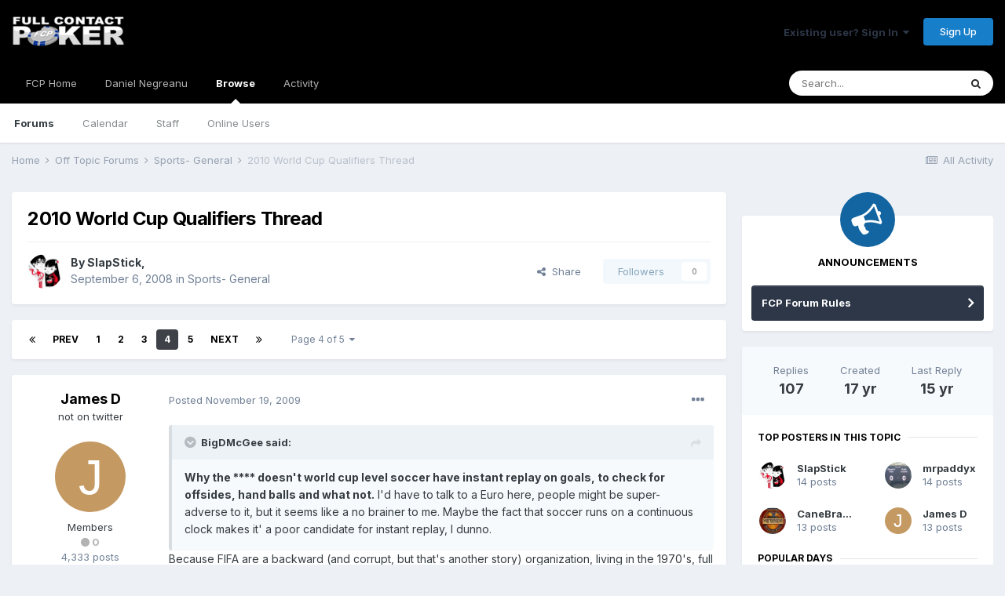

--- FILE ---
content_type: text/html;charset=UTF-8
request_url: https://fullcontactpoker.com/poker-forum/index.php?/topic/127936-2010-world-cup-qualifiers-thread/page/4/
body_size: 33244
content:
<!DOCTYPE html>
<html lang="en-US" dir="ltr">
	<head>
		<meta charset="utf-8">
		<title>2010 World Cup Qualifiers Thread - Page 4 - Sports- General - FCP Poker Forum</title>
		
		

	<meta name="viewport" content="width=device-width, initial-scale=1">


	
	


	<meta name="twitter:card" content="summary" />


	
		<meta name="twitter:site" content="@pokerfcp" />
	


	
		
			
				<meta property="og:title" content="2010 World Cup Qualifiers Thread">
			
		
	

	
		
			
				<meta property="og:type" content="object">
			
		
	

	
		
			
				<meta property="og:url" content="https://fullcontactpoker.com/poker-forum/index.php?/topic/127936-2010-world-cup-qualifiers-thread/">
			
		
	

	
		
			
				<meta property="og:updated_time" content="2010-06-04T15:50:45Z">
			
		
	

	
		
			
				<meta property="og:site_name" content="FCP Poker Forum">
			
		
	

	
		
			
				<meta property="og:locale" content="en_US">
			
		
	


	
		<link rel="first" href="https://fullcontactpoker.com/poker-forum/index.php?/topic/127936-2010-world-cup-qualifiers-thread/" />
	

	
		<link rel="prev" href="https://fullcontactpoker.com/poker-forum/index.php?/topic/127936-2010-world-cup-qualifiers-thread/page/3/" />
	

	
		<link rel="next" href="https://fullcontactpoker.com/poker-forum/index.php?/topic/127936-2010-world-cup-qualifiers-thread/page/5/" />
	

	
		<link rel="last" href="https://fullcontactpoker.com/poker-forum/index.php?/topic/127936-2010-world-cup-qualifiers-thread/page/5/" />
	

	
		<link rel="canonical" href="https://fullcontactpoker.com/poker-forum/index.php?/topic/127936-2010-world-cup-qualifiers-thread/page/4/" />
	




<link rel="manifest" href="https://fullcontactpoker.com/poker-forum/index.php?/manifest.webmanifest/">
<meta name="msapplication-config" content="https://fullcontactpoker.com/poker-forum/index.php?/browserconfig.xml/">
<meta name="msapplication-starturl" content="/">
<meta name="application-name" content="FCP Poker Forum">

<meta name="apple-mobile-web-app-title" content="FCP Poker Forum">

	<meta name="theme-color" content="#000000">






		


	
		<link href="https://fonts.googleapis.com/css?family=Inter:300,300i,400,400i,500,700,700i" rel="stylesheet" referrerpolicy="origin">
	



	<link rel='stylesheet' href='https://fullcontactpoker.com/poker-forum/uploads/css_built_1/341e4a57816af3ba440d891ca87450ff_framework.css?v=991ba8961e1620739853' media='all'>

	<link rel='stylesheet' href='https://fullcontactpoker.com/poker-forum/uploads/css_built_1/05e81b71abe4f22d6eb8d1a929494829_responsive.css?v=991ba8961e1620739853' media='all'>

	<link rel='stylesheet' href='https://fullcontactpoker.com/poker-forum/uploads/css_built_1/90eb5adf50a8c640f633d47fd7eb1778_core.css?v=991ba8961e1620739853' media='all'>

	<link rel='stylesheet' href='https://fullcontactpoker.com/poker-forum/uploads/css_built_1/5a0da001ccc2200dc5625c3f3934497d_core_responsive.css?v=991ba8961e1620739853' media='all'>

	<link rel='stylesheet' href='https://fullcontactpoker.com/poker-forum/uploads/css_built_1/62e269ced0fdab7e30e026f1d30ae516_forums.css?v=991ba8961e1620739853' media='all'>

	<link rel='stylesheet' href='https://fullcontactpoker.com/poker-forum/uploads/css_built_1/76e62c573090645fb99a15a363d8620e_forums_responsive.css?v=991ba8961e1620739853' media='all'>

	<link rel='stylesheet' href='https://fullcontactpoker.com/poker-forum/uploads/css_built_1/ebdea0c6a7dab6d37900b9190d3ac77b_topics.css?v=991ba8961e1620739853' media='all'>





<link rel='stylesheet' href='https://fullcontactpoker.com/poker-forum/uploads/css_built_1/258adbb6e4f3e83cd3b355f84e3fa002_custom.css?v=991ba8961e1620739853' media='all'>




		
		

	
	<link rel='shortcut icon' href='https://fullcontactpoker.com/poker-forum/uploads/monthly_2019_09/favicon.ico' type="image/x-icon">

	</head>
	<body class='ipsApp ipsApp_front ipsJS_none ipsClearfix' data-controller='core.front.core.app' data-message="" data-pageApp='forums' data-pageLocation='front' data-pageModule='forums' data-pageController='topic' data-pageID='127936' >
		<a href='#ipsLayout_mainArea' class='ipsHide' title='Go to main content on this page' accesskey='m'>Jump to content</a>
		
			<div id='ipsLayout_header' class='ipsClearfix'>
				





				<header>
					<div class='ipsLayout_container'>
						


<a href='https://fullcontactpoker.com/poker-forum/' id='elLogo' accesskey='1'><img src="https://fullcontactpoker.com/poker-forum/uploads/monthly_2019_09/full-contact-poker-daniel-negreanu.png.c039129130c56c4044923e6b3cf2878f.png" alt='FCP Poker Forum'></a>

						

	<ul id='elUserNav' class='ipsList_inline cSignedOut ipsResponsive_showDesktop'>
		
		<li id='elSignInLink'>
			<a href='https://fullcontactpoker.com/poker-forum/index.php?/login/' data-ipsMenu-closeOnClick="false" data-ipsMenu id='elUserSignIn'>
				Existing user? Sign In &nbsp;<i class='fa fa-caret-down'></i>
			</a>
			
<div id='elUserSignIn_menu' class='ipsMenu ipsMenu_auto ipsHide'>
	<form accept-charset='utf-8' method='post' action='https://fullcontactpoker.com/poker-forum/index.php?/login/' data-controller="core.global.core.login">
		<input type="hidden" name="csrfKey" value="a382f260756c4d5e8d1644d5503b0039">
		<input type="hidden" name="ref" value="aHR0cHM6Ly9mdWxsY29udGFjdHBva2VyLmNvbS9wb2tlci1mb3J1bS9pbmRleC5waHA/L3RvcGljLzEyNzkzNi0yMDEwLXdvcmxkLWN1cC1xdWFsaWZpZXJzLXRocmVhZC9wYWdlLzQv">
		<div data-role="loginForm">
			
			
			
				
<div class="ipsPad ipsForm ipsForm_vertical">
	<h4 class="ipsType_sectionHead">Sign In</h4>
	<br><br>
	<ul class='ipsList_reset'>
		<li class="ipsFieldRow ipsFieldRow_noLabel ipsFieldRow_fullWidth">
			
			
				<input type="text" placeholder="Display Name or Email Address" name="auth" autocomplete="email">
			
		</li>
		<li class="ipsFieldRow ipsFieldRow_noLabel ipsFieldRow_fullWidth">
			<input type="password" placeholder="Password" name="password" autocomplete="current-password">
		</li>
		<li class="ipsFieldRow ipsFieldRow_checkbox ipsClearfix">
			<span class="ipsCustomInput">
				<input type="checkbox" name="remember_me" id="remember_me_checkbox" value="1" checked aria-checked="true">
				<span></span>
			</span>
			<div class="ipsFieldRow_content">
				<label class="ipsFieldRow_label" for="remember_me_checkbox">Remember me</label>
				<span class="ipsFieldRow_desc">Not recommended on shared computers</span>
			</div>
		</li>
		<li class="ipsFieldRow ipsFieldRow_fullWidth">
			<button type="submit" name="_processLogin" value="usernamepassword" class="ipsButton ipsButton_primary ipsButton_small" id="elSignIn_submit">Sign In</button>
			
				<p class="ipsType_right ipsType_small">
					
						<a href='https://fullcontactpoker.com/poker-forum/index.php?/lostpassword/' data-ipsDialog data-ipsDialog-title='Forgot your password?'>
					
					Forgot your password?</a>
				</p>
			
		</li>
	</ul>
</div>
			
		</div>
	</form>
</div>
		</li>
		
			<li>
				
					<a href='https://fullcontactpoker.com/poker-forum/index.php?/register/' data-ipsDialog data-ipsDialog-size='narrow' data-ipsDialog-title='Sign Up' id='elRegisterButton' class='ipsButton ipsButton_normal ipsButton_primary'>Sign Up</a>
				
			</li>
		
	</ul>

						
<ul class='ipsMobileHamburger ipsList_reset ipsResponsive_hideDesktop'>
	<li data-ipsDrawer data-ipsDrawer-drawerElem='#elMobileDrawer'>
		<a href='#'>
			
			
				
			
			
			
			<i class='fa fa-navicon'></i>
		</a>
	</li>
</ul>
					</div>
				</header>
				

	<nav data-controller='core.front.core.navBar' class=' ipsResponsive_showDesktop'>
		<div class='ipsNavBar_primary ipsLayout_container '>
			<ul data-role="primaryNavBar" class='ipsClearfix'>
				


	
		
		
		<li  id='elNavSecondary_17' data-role="navBarItem" data-navApp="core" data-navExt="CustomItem">
			
			
				<a href="https://fullcontactpoker.com"  data-navItem-id="17" >
					FCP Home<span class='ipsNavBar_active__identifier'></span>
				</a>
			
			
		</li>
	
	

	
		
		
		<li  id='elNavSecondary_18' data-role="navBarItem" data-navApp="core" data-navExt="CustomItem">
			
			
				<a href="https://danielnegreanu.com"  data-navItem-id="18" >
					Daniel Negreanu<span class='ipsNavBar_active__identifier'></span>
				</a>
			
			
		</li>
	
	

	
		
		
			
		
		<li class='ipsNavBar_active' data-active id='elNavSecondary_1' data-role="navBarItem" data-navApp="core" data-navExt="CustomItem">
			
			
				<a href="https://fullcontactpoker.com/poker-forum/"  data-navItem-id="1" data-navDefault>
					Browse<span class='ipsNavBar_active__identifier'></span>
				</a>
			
			
				<ul class='ipsNavBar_secondary ' data-role='secondaryNavBar'>
					


	
	

	
		
		
			
		
		<li class='ipsNavBar_active' data-active id='elNavSecondary_10' data-role="navBarItem" data-navApp="forums" data-navExt="Forums">
			
			
				<a href="https://fullcontactpoker.com/poker-forum/index.php"  data-navItem-id="10" data-navDefault>
					Forums<span class='ipsNavBar_active__identifier'></span>
				</a>
			
			
		</li>
	
	

	
		
		
		<li  id='elNavSecondary_11' data-role="navBarItem" data-navApp="calendar" data-navExt="Calendar">
			
			
				<a href="https://fullcontactpoker.com/poker-forum/index.php?/calendar/"  data-navItem-id="11" >
					Calendar<span class='ipsNavBar_active__identifier'></span>
				</a>
			
			
		</li>
	
	

	
	

	
		
		
		<li  id='elNavSecondary_13' data-role="navBarItem" data-navApp="core" data-navExt="StaffDirectory">
			
			
				<a href="https://fullcontactpoker.com/poker-forum/index.php?/staff/"  data-navItem-id="13" >
					Staff<span class='ipsNavBar_active__identifier'></span>
				</a>
			
			
		</li>
	
	

	
		
		
		<li  id='elNavSecondary_14' data-role="navBarItem" data-navApp="core" data-navExt="OnlineUsers">
			
			
				<a href="https://fullcontactpoker.com/poker-forum/index.php?/online/"  data-navItem-id="14" >
					Online Users<span class='ipsNavBar_active__identifier'></span>
				</a>
			
			
		</li>
	
	

	
	

					<li class='ipsHide' id='elNavigationMore_1' data-role='navMore'>
						<a href='#' data-ipsMenu data-ipsMenu-appendTo='#elNavigationMore_1' id='elNavigationMore_1_dropdown'>More <i class='fa fa-caret-down'></i></a>
						<ul class='ipsHide ipsMenu ipsMenu_auto' id='elNavigationMore_1_dropdown_menu' data-role='moreDropdown'></ul>
					</li>
				</ul>
			
		</li>
	
	

	
		
		
		<li  id='elNavSecondary_2' data-role="navBarItem" data-navApp="core" data-navExt="CustomItem">
			
			
				<a href="https://fullcontactpoker.com/poker-forum/index.php?/discover/"  data-navItem-id="2" >
					Activity<span class='ipsNavBar_active__identifier'></span>
				</a>
			
			
				<ul class='ipsNavBar_secondary ipsHide' data-role='secondaryNavBar'>
					


	
		
		
		<li  id='elNavSecondary_4' data-role="navBarItem" data-navApp="core" data-navExt="AllActivity">
			
			
				<a href="https://fullcontactpoker.com/poker-forum/index.php?/discover/"  data-navItem-id="4" >
					All Activity<span class='ipsNavBar_active__identifier'></span>
				</a>
			
			
		</li>
	
	

	
	

	
	

	
	

	
		
		
		<li  id='elNavSecondary_8' data-role="navBarItem" data-navApp="core" data-navExt="Search">
			
			
				<a href="https://fullcontactpoker.com/poker-forum/index.php?/search/"  data-navItem-id="8" >
					Search<span class='ipsNavBar_active__identifier'></span>
				</a>
			
			
		</li>
	
	

	
	

					<li class='ipsHide' id='elNavigationMore_2' data-role='navMore'>
						<a href='#' data-ipsMenu data-ipsMenu-appendTo='#elNavigationMore_2' id='elNavigationMore_2_dropdown'>More <i class='fa fa-caret-down'></i></a>
						<ul class='ipsHide ipsMenu ipsMenu_auto' id='elNavigationMore_2_dropdown_menu' data-role='moreDropdown'></ul>
					</li>
				</ul>
			
		</li>
	
	

	
	

				<li class='ipsHide' id='elNavigationMore' data-role='navMore'>
					<a href='#' data-ipsMenu data-ipsMenu-appendTo='#elNavigationMore' id='elNavigationMore_dropdown'>More</a>
					<ul class='ipsNavBar_secondary ipsHide' data-role='secondaryNavBar'>
						<li class='ipsHide' id='elNavigationMore_more' data-role='navMore'>
							<a href='#' data-ipsMenu data-ipsMenu-appendTo='#elNavigationMore_more' id='elNavigationMore_more_dropdown'>More <i class='fa fa-caret-down'></i></a>
							<ul class='ipsHide ipsMenu ipsMenu_auto' id='elNavigationMore_more_dropdown_menu' data-role='moreDropdown'></ul>
						</li>
					</ul>
				</li>
			</ul>
			

	<div id="elSearchWrapper">
		<div id='elSearch' class='' data-controller='core.front.core.quickSearch'>
			<form accept-charset='utf-8' action='//fullcontactpoker.com/poker-forum/index.php?/search/&amp;do=quicksearch' method='post'>
				<input type='search' id='elSearchField' placeholder='Search...' name='q' autocomplete='off' aria-label='Search'>
				<button class='cSearchSubmit' type="submit" aria-label='Search'><i class="fa fa-search"></i></button>
				<div id="elSearchExpanded">
					<div class="ipsMenu_title">
						Search In
					</div>
					<ul class="ipsSideMenu_list ipsSideMenu_withRadios ipsSideMenu_small" data-ipsSideMenu data-ipsSideMenu-type="radio" data-ipsSideMenu-responsive="false" data-role="searchContexts">
						<li>
							<span class='ipsSideMenu_item ipsSideMenu_itemActive' data-ipsMenuValue='all'>
								<input type="radio" name="type" value="all" checked id="elQuickSearchRadio_type_all">
								<label for='elQuickSearchRadio_type_all' id='elQuickSearchRadio_type_all_label'>Everywhere</label>
							</span>
						</li>
						
						
							<li>
								<span class='ipsSideMenu_item' data-ipsMenuValue='forums_topic'>
									<input type="radio" name="type" value="forums_topic" id="elQuickSearchRadio_type_forums_topic">
									<label for='elQuickSearchRadio_type_forums_topic' id='elQuickSearchRadio_type_forums_topic_label'>Topics</label>
								</span>
							</li>
						
						
							
								<li>
									<span class='ipsSideMenu_item' data-ipsMenuValue='contextual_{&quot;type&quot;:&quot;forums_topic&quot;,&quot;nodes&quot;:64}'>
										<input type="radio" name="type" value='contextual_{&quot;type&quot;:&quot;forums_topic&quot;,&quot;nodes&quot;:64}' id='elQuickSearchRadio_type_contextual_68bce2483aa4d2a27a3b2144b3af0f08'>
										<label for='elQuickSearchRadio_type_contextual_68bce2483aa4d2a27a3b2144b3af0f08' id='elQuickSearchRadio_type_contextual_68bce2483aa4d2a27a3b2144b3af0f08_label'>This Forum</label>
									</span>
								</li>
							
								<li>
									<span class='ipsSideMenu_item' data-ipsMenuValue='contextual_{&quot;type&quot;:&quot;forums_topic&quot;,&quot;item&quot;:127936}'>
										<input type="radio" name="type" value='contextual_{&quot;type&quot;:&quot;forums_topic&quot;,&quot;item&quot;:127936}' id='elQuickSearchRadio_type_contextual_65751086a014b125e06b8c16ff8c8726'>
										<label for='elQuickSearchRadio_type_contextual_65751086a014b125e06b8c16ff8c8726' id='elQuickSearchRadio_type_contextual_65751086a014b125e06b8c16ff8c8726_label'>This Topic</label>
									</span>
								</li>
							
						
						<li data-role="showMoreSearchContexts">
							<span class='ipsSideMenu_item' data-action="showMoreSearchContexts" data-exclude="forums_topic">
								More options...
							</span>
						</li>
					</ul>
					<div class="ipsMenu_title">
						Find results that contain...
					</div>
					<ul class='ipsSideMenu_list ipsSideMenu_withRadios ipsSideMenu_small ipsType_normal' role="radiogroup" data-ipsSideMenu data-ipsSideMenu-type="radio" data-ipsSideMenu-responsive="false" data-filterType='andOr'>
						
							<li>
								<span class='ipsSideMenu_item ipsSideMenu_itemActive' data-ipsMenuValue='or'>
									<input type="radio" name="search_and_or" value="or" checked id="elRadio_andOr_or">
									<label for='elRadio_andOr_or' id='elField_andOr_label_or'><em>Any</em> of my search term words</label>
								</span>
							</li>
						
							<li>
								<span class='ipsSideMenu_item ' data-ipsMenuValue='and'>
									<input type="radio" name="search_and_or" value="and"  id="elRadio_andOr_and">
									<label for='elRadio_andOr_and' id='elField_andOr_label_and'><em>All</em> of my search term words</label>
								</span>
							</li>
						
					</ul>
					<div class="ipsMenu_title">
						Find results in...
					</div>
					<ul class='ipsSideMenu_list ipsSideMenu_withRadios ipsSideMenu_small ipsType_normal' role="radiogroup" data-ipsSideMenu data-ipsSideMenu-type="radio" data-ipsSideMenu-responsive="false" data-filterType='searchIn'>
						<li>
							<span class='ipsSideMenu_item ipsSideMenu_itemActive' data-ipsMenuValue='all'>
								<input type="radio" name="search_in" value="all" checked id="elRadio_searchIn_and">
								<label for='elRadio_searchIn_and' id='elField_searchIn_label_all'>Content titles and body</label>
							</span>
						</li>
						<li>
							<span class='ipsSideMenu_item' data-ipsMenuValue='titles'>
								<input type="radio" name="search_in" value="titles" id="elRadio_searchIn_titles">
								<label for='elRadio_searchIn_titles' id='elField_searchIn_label_titles'>Content titles only</label>
							</span>
						</li>
					</ul>
				</div>
			</form>
		</div>
	</div>

		</div>
	</nav>

				
<ul id='elMobileNav' class='ipsResponsive_hideDesktop' data-controller='core.front.core.mobileNav'>
	
		
			
			
				
				
			
				
					<li id='elMobileBreadcrumb'>
						<a href='https://fullcontactpoker.com/poker-forum/index.php?/forum/64-sports-general/'>
							<span>Sports- General</span>
						</a>
					</li>
				
				
			
				
				
			
		
	
	
	
	<li >
		<a data-action="defaultStream" href='https://fullcontactpoker.com/poker-forum/index.php?/discover/'><i class="fa fa-newspaper-o" aria-hidden="true"></i></a>
	</li>

	

	
		<li class='ipsJS_show'>
			<a href='https://fullcontactpoker.com/poker-forum/index.php?/search/'><i class='fa fa-search'></i></a>
		</li>
	
</ul>
			</div>
		
		<main id='ipsLayout_body' class='ipsLayout_container'>
			<div id='ipsLayout_contentArea'>
				<div id='ipsLayout_contentWrapper'>
					
<nav class='ipsBreadcrumb ipsBreadcrumb_top ipsFaded_withHover'>
	

	<ul class='ipsList_inline ipsPos_right'>
		
		<li >
			<a data-action="defaultStream" class='ipsType_light '  href='https://fullcontactpoker.com/poker-forum/index.php?/discover/'><i class="fa fa-newspaper-o" aria-hidden="true"></i> <span>All Activity</span></a>
		</li>
		
	</ul>

	<ul data-role="breadcrumbList">
		<li>
			<a title="Home" href='https://fullcontactpoker.com/poker-forum/'>
				<span>Home <i class='fa fa-angle-right'></i></span>
			</a>
		</li>
		
		
			<li>
				
					<a href='https://fullcontactpoker.com/poker-forum/index.php?/forum/68-off-topic-forums/'>
						<span>Off Topic Forums <i class='fa fa-angle-right' aria-hidden="true"></i></span>
					</a>
				
			</li>
		
			<li>
				
					<a href='https://fullcontactpoker.com/poker-forum/index.php?/forum/64-sports-general/'>
						<span>Sports- General <i class='fa fa-angle-right' aria-hidden="true"></i></span>
					</a>
				
			</li>
		
			<li>
				
					2010 World Cup Qualifiers Thread
				
			</li>
		
	</ul>
</nav>
					
					<div id='ipsLayout_mainArea'>
						
						
						
						

	




						



<div class='ipsPageHeader ipsResponsive_pull ipsBox ipsPadding sm:ipsPadding:half ipsMargin_bottom'>
	
	<div class='ipsFlex ipsFlex-ai:center ipsFlex-fw:wrap ipsGap:4'>
		<div class='ipsFlex-flex:11'>
			<h1 class='ipsType_pageTitle ipsContained_container'>
				

				
				
					<span class='ipsType_break ipsContained'>
						<span>2010 World Cup Qualifiers Thread</span>
					</span>
				
			</h1>
			
			
		</div>
		
	</div>
	<hr class='ipsHr'>
	<div class='ipsPageHeader__meta ipsFlex ipsFlex-jc:between ipsFlex-ai:center ipsFlex-fw:wrap ipsGap:3'>
		<div class='ipsFlex-flex:11'>
			<div class='ipsPhotoPanel ipsPhotoPanel_mini ipsPhotoPanel_notPhone ipsClearfix'>
				


	<a href="https://fullcontactpoker.com/poker-forum/index.php?/profile/30992-slapstick/" data-ipsHover data-ipsHover-target="https://fullcontactpoker.com/poker-forum/index.php?/profile/30992-slapstick/&amp;do=hovercard" class="ipsUserPhoto ipsUserPhoto_mini" title="Go to SlapStick's profile">
		<img src='https://fullcontactpoker.com/poker-forum/uploads/av-30992.jpg' alt='SlapStick'>
	</a>

				<div>
					<p class='ipsType_reset ipsType_blendLinks'>
						<span class='ipsType_normal'>
						
							<strong>By 

<a href='https://fullcontactpoker.com/poker-forum/index.php?/profile/30992-slapstick/' data-ipsHover data-ipsHover-target='https://fullcontactpoker.com/poker-forum/index.php?/profile/30992-slapstick/&amp;do=hovercard&amp;referrer=https%253A%252F%252Ffullcontactpoker.com%252Fpoker-forum%252Findex.php%253F%252Ftopic%252F127936-2010-world-cup-qualifiers-thread%252Fpage%252F4%252F' title="Go to SlapStick's profile" class="ipsType_break">SlapStick</a>, </strong><br />
							<span class='ipsType_light'><time datetime='2008-09-06T21:17:42Z' title='09/06/2008 09:17  PM' data-short='17 yr'>September 6, 2008</time> in <a href="https://fullcontactpoker.com/poker-forum/index.php?/forum/64-sports-general/">Sports- General</a></span>
						
						</span>
					</p>
				</div>
			</div>
		</div>
		
			<div class='ipsFlex-flex:01 ipsResponsive_hidePhone'>
				<div class='ipsFlex ipsFlex-ai:center ipsFlex-jc:center ipsGap:3 ipsGap_row:0'>
					
						


    <a href='#elShareItem_214964599_menu' id='elShareItem_214964599' data-ipsMenu class='ipsShareButton ipsButton ipsButton_verySmall ipsButton_link ipsButton_link--light'>
        <span><i class='fa fa-share-alt'></i></span> &nbsp;Share
    </a>

    <div class='ipsPadding ipsMenu ipsMenu_auto ipsHide' id='elShareItem_214964599_menu' data-controller="core.front.core.sharelink">
        <ul class='ipsList_inline'>
            
                <li>
<a href="http://twitter.com/share?url=https%3A%2F%2Ffullcontactpoker.com%2Fpoker-forum%2Findex.php%3F%2Ftopic%2F127936-2010-world-cup-qualifiers-thread%2F" class="cShareLink cShareLink_twitter" target="_blank" data-role="shareLink" title='Share on Twitter' data-ipsTooltip rel='noopener'>
	<i class="fa fa-twitter"></i>
</a></li>
            
                <li>
<a href="https://www.facebook.com/sharer/sharer.php?u=https%3A%2F%2Ffullcontactpoker.com%2Fpoker-forum%2Findex.php%3F%2Ftopic%2F127936-2010-world-cup-qualifiers-thread%2F" class="cShareLink cShareLink_facebook" target="_blank" data-role="shareLink" title='Share on Facebook' data-ipsTooltip rel='noopener'>
	<i class="fa fa-facebook"></i>
</a></li>
            
                <li>
<a href="http://www.reddit.com/submit?url=https%3A%2F%2Ffullcontactpoker.com%2Fpoker-forum%2Findex.php%3F%2Ftopic%2F127936-2010-world-cup-qualifiers-thread%2F&amp;title=2010+World+Cup+Qualifiers+Thread" class="cShareLink cShareLink_reddit" target="_blank" title='Share on Reddit' data-ipsTooltip rel='noopener'>
	<i class="fa fa-reddit"></i>
</a></li>
            
                <li>
<a href="http://pinterest.com/pin/create/button/?url=https://fullcontactpoker.com/poker-forum/index.php?/topic/127936-2010-world-cup-qualifiers-thread/&amp;media=" class="cShareLink cShareLink_pinterest" target="_blank" data-role="shareLink" title='Share on Pinterest' data-ipsTooltip rel='noopener'>
	<i class="fa fa-pinterest"></i>
</a></li>
            
        </ul>
    </div>

					
					



					

<span data-followApp='forums' data-followArea='topic' data-followID='127936' data-controller='core.front.core.followButton'>
	

	<a href='https://fullcontactpoker.com/poker-forum/index.php?/login/' class="ipsFollow ipsPos_middle ipsButton ipsButton_light ipsButton_verySmall ipsButton_disabled" data-role="followButton" data-ipsTooltip title='Sign in to follow this'>
		<span>Followers</span>
		<span class='ipsCommentCount'>0</span>
	</a>

</span>
				</div>
			</div>
					
	</div>
	
	
</div>






<div class='ipsClearfix'>
	<ul class="ipsToolList ipsToolList_horizontal ipsClearfix ipsSpacer_both ipsResponsive_hidePhone">
		
		
		
	</ul>
</div>

<div id='comments' data-controller='core.front.core.commentFeed,forums.front.topic.view, core.front.core.ignoredComments' data-autoPoll data-baseURL='https://fullcontactpoker.com/poker-forum/index.php?/topic/127936-2010-world-cup-qualifiers-thread/'  data-feedID='topic-127936' class='cTopic ipsClear ipsSpacer_top'>
	
			

				<div class="ipsBox ipsResponsive_pull ipsPadding:half ipsClearfix ipsClear ipsMargin_bottom">
					
					
						


	
	<ul class='ipsPagination' id='elPagination_c8dcf105d2ff81f5e67ea5a35eed9e72_239268480' data-ipsPagination-seoPagination='true' data-pages='5' data-ipsPagination  data-ipsPagination-pages="5" data-ipsPagination-perPage='25'>
		
			
				<li class='ipsPagination_first'><a href='https://fullcontactpoker.com/poker-forum/index.php?/topic/127936-2010-world-cup-qualifiers-thread/#comments' rel="first" data-page='1' data-ipsTooltip title='First page'><i class='fa fa-angle-double-left'></i></a></li>
				<li class='ipsPagination_prev'><a href='https://fullcontactpoker.com/poker-forum/index.php?/topic/127936-2010-world-cup-qualifiers-thread/page/3/#comments' rel="prev" data-page='3' data-ipsTooltip title='Previous page'>Prev</a></li>
				
					<li class='ipsPagination_page'><a href='https://fullcontactpoker.com/poker-forum/index.php?/topic/127936-2010-world-cup-qualifiers-thread/#comments' data-page='1'>1</a></li>
				
					<li class='ipsPagination_page'><a href='https://fullcontactpoker.com/poker-forum/index.php?/topic/127936-2010-world-cup-qualifiers-thread/page/2/#comments' data-page='2'>2</a></li>
				
					<li class='ipsPagination_page'><a href='https://fullcontactpoker.com/poker-forum/index.php?/topic/127936-2010-world-cup-qualifiers-thread/page/3/#comments' data-page='3'>3</a></li>
				
			
			<li class='ipsPagination_page ipsPagination_active'><a href='https://fullcontactpoker.com/poker-forum/index.php?/topic/127936-2010-world-cup-qualifiers-thread/page/4/#comments' data-page='4'>4</a></li>
			
				
					<li class='ipsPagination_page'><a href='https://fullcontactpoker.com/poker-forum/index.php?/topic/127936-2010-world-cup-qualifiers-thread/page/5/#comments' data-page='5'>5</a></li>
				
				<li class='ipsPagination_next'><a href='https://fullcontactpoker.com/poker-forum/index.php?/topic/127936-2010-world-cup-qualifiers-thread/page/5/#comments' rel="next" data-page='5' data-ipsTooltip title='Next page'>Next</a></li>
				<li class='ipsPagination_last'><a href='https://fullcontactpoker.com/poker-forum/index.php?/topic/127936-2010-world-cup-qualifiers-thread/page/5/#comments' rel="last" data-page='5' data-ipsTooltip title='Last page'><i class='fa fa-angle-double-right'></i></a></li>
			
			
				<li class='ipsPagination_pageJump'>
					<a href='#' data-ipsMenu data-ipsMenu-closeOnClick='false' data-ipsMenu-appendTo='#elPagination_c8dcf105d2ff81f5e67ea5a35eed9e72_239268480' id='elPagination_c8dcf105d2ff81f5e67ea5a35eed9e72_239268480_jump'>Page 4 of 5 &nbsp;<i class='fa fa-caret-down'></i></a>
					<div class='ipsMenu ipsMenu_narrow ipsPadding ipsHide' id='elPagination_c8dcf105d2ff81f5e67ea5a35eed9e72_239268480_jump_menu'>
						<form accept-charset='utf-8' method='post' action='https://fullcontactpoker.com/poker-forum/index.php?/topic/127936-2010-world-cup-qualifiers-thread/#comments' data-role="pageJump">
							<ul class='ipsForm ipsForm_horizontal'>
								<li class='ipsFieldRow'>
									<input type='number' min='1' max='5' placeholder='Page number' class='ipsField_fullWidth' name='page'>
								</li>
								<li class='ipsFieldRow ipsFieldRow_fullWidth'>
									<input type='submit' class='ipsButton_fullWidth ipsButton ipsButton_verySmall ipsButton_primary' value='Go'>
								</li>
							</ul>
						</form>
					</div>
				</li>
			
		
	</ul>

					
				</div>
			
	

	

<div data-controller='core.front.core.recommendedComments' data-url='https://fullcontactpoker.com/poker-forum/index.php?/topic/127936-2010-world-cup-qualifiers-thread/&amp;recommended=comments' class='ipsRecommendedComments ipsHide'>
	<div data-role="recommendedComments">
		<h2 class='ipsType_sectionHead ipsType_large ipsType_bold ipsMargin_bottom'>Recommended Posts</h2>
		
	</div>
</div>
	
	<div id="elPostFeed" data-role='commentFeed' data-controller='core.front.core.moderation' >
		<form action="https://fullcontactpoker.com/poker-forum/index.php?/topic/127936-2010-world-cup-qualifiers-thread/page/4/&amp;csrfKey=a382f260756c4d5e8d1644d5503b0039&amp;do=multimodComment" method="post" data-ipsPageAction data-role='moderationTools'>
			
			
				

					

					
					




<a id='comment-3244912'></a>
<article  id='elComment_3244912' class='cPost ipsBox ipsResponsive_pull  ipsComment  ipsComment_parent ipsClearfix ipsClear ipsColumns ipsColumns_noSpacing ipsColumns_collapsePhone    '>
	

	

	<div class='cAuthorPane_mobile ipsResponsive_showPhone'>
		<div class='cAuthorPane_photo'>
			


	<a href="https://fullcontactpoker.com/poker-forum/index.php?/profile/24106-james-d/" data-ipsHover data-ipsHover-target="https://fullcontactpoker.com/poker-forum/index.php?/profile/24106-james-d/&amp;do=hovercard" class="ipsUserPhoto ipsUserPhoto_large" title="Go to James D's profile">
		<img src='data:image/svg+xml,%3Csvg%20xmlns%3D%22http%3A%2F%2Fwww.w3.org%2F2000%2Fsvg%22%20viewBox%3D%220%200%201024%201024%22%20style%3D%22background%3A%23c49962%22%3E%3Cg%3E%3Ctext%20text-anchor%3D%22middle%22%20dy%3D%22.35em%22%20x%3D%22512%22%20y%3D%22512%22%20fill%3D%22%23ffffff%22%20font-size%3D%22700%22%20font-family%3D%22-apple-system%2C%20BlinkMacSystemFont%2C%20Roboto%2C%20Helvetica%2C%20Arial%2C%20sans-serif%22%3EJ%3C%2Ftext%3E%3C%2Fg%3E%3C%2Fsvg%3E' alt='James D'>
	</a>

			
		</div>
		<div class='cAuthorPane_content'>
			<h3 class='ipsType_sectionHead cAuthorPane_author ipsType_break ipsType_blendLinks ipsTruncate ipsTruncate_line'>
				

<a href='https://fullcontactpoker.com/poker-forum/index.php?/profile/24106-james-d/' data-ipsHover data-ipsHover-target='https://fullcontactpoker.com/poker-forum/index.php?/profile/24106-james-d/&amp;do=hovercard&amp;referrer=https%253A%252F%252Ffullcontactpoker.com%252Fpoker-forum%252Findex.php%253F%252Ftopic%252F127936-2010-world-cup-qualifiers-thread%252Fpage%252F4%252F' title="Go to James D's profile" class="ipsType_break">James D</a>
				<span class='ipsMargin_left:half'>

	
		<span title="Member's total reputation" data-ipsTooltip class='ipsRepBadge ipsRepBadge_neutral'>
	
			<i class='fa fa-circle'></i> 0
	
		</span>
	
</span>
			</h3>
			<div class='ipsType_light ipsType_reset'>
				<a href='https://fullcontactpoker.com/poker-forum/index.php?/topic/127936-2010-world-cup-qualifiers-thread/&amp;do=findComment&amp;comment=3244912' class='ipsType_blendLinks'>Posted <time datetime='2009-11-19T18:14:10Z' title='11/19/2009 06:14  PM' data-short='16 yr'>November 19, 2009</time></a>
				
			</div>
		</div>
	</div>
	<aside class='ipsComment_author cAuthorPane ipsColumn ipsColumn_medium ipsResponsive_hidePhone'>
		<h3 class='ipsType_sectionHead cAuthorPane_author ipsType_blendLinks ipsType_break'><strong>

<a href='https://fullcontactpoker.com/poker-forum/index.php?/profile/24106-james-d/' data-ipsHover data-ipsHover-target='https://fullcontactpoker.com/poker-forum/index.php?/profile/24106-james-d/&amp;do=hovercard&amp;referrer=https%253A%252F%252Ffullcontactpoker.com%252Fpoker-forum%252Findex.php%253F%252Ftopic%252F127936-2010-world-cup-qualifiers-thread%252Fpage%252F4%252F' title="Go to James D's profile" class="ipsType_break">James D</a></strong></h3>

		<ul class='cAuthorPane_info ipsList_reset'>
			
				<li data-role='member-title' class='ipsType_break'>not on twitter</li>
			
			

			<li data-role='photo' class='cAuthorPane_photo'>
				


	<a href="https://fullcontactpoker.com/poker-forum/index.php?/profile/24106-james-d/" data-ipsHover data-ipsHover-target="https://fullcontactpoker.com/poker-forum/index.php?/profile/24106-james-d/&amp;do=hovercard" class="ipsUserPhoto ipsUserPhoto_large" title="Go to James D's profile">
		<img src='data:image/svg+xml,%3Csvg%20xmlns%3D%22http%3A%2F%2Fwww.w3.org%2F2000%2Fsvg%22%20viewBox%3D%220%200%201024%201024%22%20style%3D%22background%3A%23c49962%22%3E%3Cg%3E%3Ctext%20text-anchor%3D%22middle%22%20dy%3D%22.35em%22%20x%3D%22512%22%20y%3D%22512%22%20fill%3D%22%23ffffff%22%20font-size%3D%22700%22%20font-family%3D%22-apple-system%2C%20BlinkMacSystemFont%2C%20Roboto%2C%20Helvetica%2C%20Arial%2C%20sans-serif%22%3EJ%3C%2Ftext%3E%3C%2Fg%3E%3C%2Fsvg%3E' alt='James D'>
	</a>

				
			</li>
			<li data-role='group'>Members</li>
			
			
				<li data-role='reputation-badge'>
					

	
		<span title="Member's total reputation" data-ipsTooltip class='ipsRepBadge ipsRepBadge_neutral'>
	
			<i class='fa fa-circle'></i> 0
	
		</span>
	

					
				</li>
				<li data-role='posts' class='ipsType_light'>4,333 posts</li>

				
				

	
	<li data-role='custom-field' class='ipsResponsive_hidePhone ipsType_break'>
		
<span class='ft'>Gender:</span><span class='fc'>Male</span>
	</li>
	
	<li data-role='custom-field' class='ipsResponsive_hidePhone ipsType_break'>
		
<span class='ft'>Location:</span><span class='fc'>London</span>
	</li>
	

			
		</ul>
	</aside>
	<div class='ipsColumn ipsColumn_fluid ipsMargin:none'>
		

<div id='comment-3244912_wrap' data-controller='core.front.core.comment' data-commentApp='forums' data-commentType='forums' data-commentID="3244912" data-quoteData='{&quot;userid&quot;:24106,&quot;username&quot;:&quot;James D&quot;,&quot;timestamp&quot;:1258654450,&quot;contentapp&quot;:&quot;forums&quot;,&quot;contenttype&quot;:&quot;forums&quot;,&quot;contentid&quot;:127936,&quot;contentclass&quot;:&quot;forums_Topic&quot;,&quot;contentcommentid&quot;:3244912}' class='ipsComment_content ipsType_medium'>

	<div class='ipsComment_meta ipsType_light ipsFlex ipsFlex-ai:center ipsFlex-jc:between ipsFlex-fd:row-reverse'>
		<div class='ipsType_light ipsType_reset ipsType_blendLinks ipsComment_toolWrap'>
			<div class='ipsResponsive_hidePhone ipsComment_badges'>
				<ul class='ipsList_reset ipsFlex ipsFlex-jc:end ipsFlex-fw:wrap ipsGap:2 ipsGap_row:1'>
					
					
					
					
					
				</ul>
			</div>
			<ul class='ipsList_reset ipsComment_tools'>
				<li>
					<a href='#elControls_3244912_menu' class='ipsComment_ellipsis' id='elControls_3244912' title='More options...' data-ipsMenu data-ipsMenu-appendTo='#comment-3244912_wrap'><i class='fa fa-ellipsis-h'></i></a>
					<ul id='elControls_3244912_menu' class='ipsMenu ipsMenu_narrow ipsHide'>
						
						
							<li class='ipsMenu_item'><a href='https://fullcontactpoker.com/poker-forum/index.php?/topic/127936-2010-world-cup-qualifiers-thread/&amp;do=findComment&amp;comment=3244912' title='Share this post' data-ipsDialog data-ipsDialog-size='narrow' data-ipsDialog-content='#elSharePost_3244912_menu' data-ipsDialog-title="Share this post" id='elSharePost_3244912' data-role='shareComment'>Share</a></li>
						
						
						
						
							
								
							
							
							
							
							
							
						
					</ul>
				</li>
				
			</ul>
		</div>

		<div class='ipsType_reset ipsResponsive_hidePhone'>
			<a href='https://fullcontactpoker.com/poker-forum/index.php?/topic/127936-2010-world-cup-qualifiers-thread/&amp;do=findComment&amp;comment=3244912' class='ipsType_blendLinks'>Posted <time datetime='2009-11-19T18:14:10Z' title='11/19/2009 06:14  PM' data-short='16 yr'>November 19, 2009</time></a> 
			
			<span class='ipsResponsive_hidePhone'>
				
				
			</span>
		</div>
	</div>

	


	<div class='cPost_contentWrap'>
		
		<div data-role='commentContent' class='ipsType_normal ipsType_richText ipsPadding_bottom ipsContained' data-controller='core.front.core.lightboxedImages'>
			
<blockquote data-ipsquote="" class="ipsQuote" data-ipsquote-contentcommentid="3244907" data-ipsquote-username="BigDMcGee" data-cite="BigDMcGee" data-ipsquote-contentapp="forums" data-ipsquote-contenttype="forums" data-ipsquote-contentid="127936" data-ipsquote-contentclass="forums_Topic"><div>
<strong>Why the **** doesn't world cup level soccer have instant replay on goals, to check for offsides, hand balls and what not.</strong>  I'd have to talk to a Euro here, people might be super-adverse to it, but it seems like a no brainer to me.  Maybe the fact that soccer runs on a continuous clock makes it' a poor candidate for instant replay, I dunno.</div></blockquote>Because FIFA are a backward (and corrupt, but that's another story) organization, living in the 1970's, full of men aged 60 and over. They don't seem to have realized that football has become much much faster paced than it used to be, and they are clueless about how to handle it without embracing video technology.Situations like this are only going to happen more and more, as footballers become more adept at cheating, whether it's diving, wasting time, handballing, or anything else. More and more games are ending in controversy these days, more often than not over whether someone has cheated... it's becoming really annoying to anyone who just wants to watch good football.Footballers should take responsibility for their own sport, and not cheat... but that's not going to happen.So, I would propose a similar thing to tennis. Each team's manager would have 3 or 4 challenges per game, where they could consult the video ref. I actually think it'd add to the game, not slow it down... the crowd would love it, just like they do in any other sport. And of course, everyone would appreciate the added fairness it would bring to the game. Who knows, it may even lead to less footballers cheating so they're not exposed right there for the whole crowd to see??I'd also have a video clock, so that everyone can see exactly how long is left to play. Everytime the ref stops play, the clock stops, and the added on time would no longer be a controversy.But Sepp and the boys just talk about adding a couple of extra refs on the goal line, or something. Twats.

			
		</div>

		

		
	</div>

	

	<div class='ipsPadding ipsHide cPostShareMenu' id='elSharePost_3244912_menu'>
		<h5 class='ipsType_normal ipsType_reset'>Link to post</h5>
		
			
		
		
		<input type='text' value='https://fullcontactpoker.com/poker-forum/index.php?/topic/127936-2010-world-cup-qualifiers-thread/&amp;do=findComment&amp;comment=3244912' class='ipsField_fullWidth'>

		
			<h5 class='ipsType_normal ipsType_reset ipsSpacer_top'>Share on other sites</h5>
			

	<ul class='ipsList_inline ipsList_noSpacing ipsClearfix' data-controller="core.front.core.sharelink">
		
			<li>
<a href="http://twitter.com/share?url=https%3A%2F%2Ffullcontactpoker.com%2Fpoker-forum%2Findex.php%3F%2Ftopic%2F127936-2010-world-cup-qualifiers-thread%2F%26do%3DfindComment%26comment%3D3244912" class="cShareLink cShareLink_twitter" target="_blank" data-role="shareLink" title='Share on Twitter' data-ipsTooltip rel='noopener'>
	<i class="fa fa-twitter"></i>
</a></li>
		
			<li>
<a href="https://www.facebook.com/sharer/sharer.php?u=https%3A%2F%2Ffullcontactpoker.com%2Fpoker-forum%2Findex.php%3F%2Ftopic%2F127936-2010-world-cup-qualifiers-thread%2F%26do%3DfindComment%26comment%3D3244912" class="cShareLink cShareLink_facebook" target="_blank" data-role="shareLink" title='Share on Facebook' data-ipsTooltip rel='noopener'>
	<i class="fa fa-facebook"></i>
</a></li>
		
			<li>
<a href="http://www.reddit.com/submit?url=https%3A%2F%2Ffullcontactpoker.com%2Fpoker-forum%2Findex.php%3F%2Ftopic%2F127936-2010-world-cup-qualifiers-thread%2F%26do%3DfindComment%26comment%3D3244912&amp;title=2010+World+Cup+Qualifiers+Thread" class="cShareLink cShareLink_reddit" target="_blank" title='Share on Reddit' data-ipsTooltip rel='noopener'>
	<i class="fa fa-reddit"></i>
</a></li>
		
			<li>
<a href="http://pinterest.com/pin/create/button/?url=https://fullcontactpoker.com/poker-forum/index.php?/topic/127936-2010-world-cup-qualifiers-thread/%26do=findComment%26comment=3244912&amp;media=" class="cShareLink cShareLink_pinterest" target="_blank" data-role="shareLink" title='Share on Pinterest' data-ipsTooltip rel='noopener'>
	<i class="fa fa-pinterest"></i>
</a></li>
		
	</ul>

		
	</div>
</div>
	</div>
</article>
					
					
					
						







<div class="ipsBox cTopicOverview cTopicOverview--inline ipsFlex ipsFlex-fd:row md:ipsFlex-fd:row sm:ipsFlex-fd:column ipsMargin_bottom sm:ipsMargin_bottom:half sm:ipsMargin_top:half ipsResponsive_pull ipsResponsive_hideDesktop ipsResponsive_block " data-controller='forums.front.topic.activity'>

	<div class='cTopicOverview__header ipsAreaBackground_light ipsFlex sm:ipsFlex-fw:wrap sm:ipsFlex-jc:center'>
		<ul class='cTopicOverview__stats ipsPadding ipsMargin:none sm:ipsPadding_horizontal:half ipsFlex ipsFlex-flex:10 ipsFlex-jc:around ipsFlex-ai:center'>
			<li class='cTopicOverview__statItem ipsType_center'>
				<span class='cTopicOverview__statTitle ipsType_light ipsTruncate ipsTruncate_line'>Replies</span>
				<span class='cTopicOverview__statValue'>107</span>
			</li>
			<li class='cTopicOverview__statItem ipsType_center'>
				<span class='cTopicOverview__statTitle ipsType_light ipsTruncate ipsTruncate_line'>Created</span>
				<span class='cTopicOverview__statValue'><time datetime='2008-09-06T21:17:42Z' title='09/06/2008 09:17  PM' data-short='17 yr'>17 yr</time></span>
			</li>
			<li class='cTopicOverview__statItem ipsType_center'>
				<span class='cTopicOverview__statTitle ipsType_light ipsTruncate ipsTruncate_line'>Last Reply </span>
				<span class='cTopicOverview__statValue'><time datetime='2010-06-04T15:50:45Z' title='06/04/2010 03:50  PM' data-short='15 yr'>15 yr</time></span>
			</li>
		</ul>
		<a href='#' data-action='toggleOverview' class='cTopicOverview__toggle cTopicOverview__toggle--inline ipsType_large ipsType_light ipsPad ipsFlex ipsFlex-ai:center ipsFlex-jc:center'><i class='fa fa-chevron-down'></i></a>
	</div>
	
		<div class='cTopicOverview__preview ipsFlex-flex:10' data-role="preview">
			<div class='cTopicOverview__previewInner ipsPadding_vertical ipsPadding_horizontal ipsResponsive_hidePhone ipsFlex ipsFlex-fd:row'>
				
					<div class='cTopicOverview__section--users ipsFlex-flex:00'>
						<h4 class='ipsType_reset cTopicOverview__sectionTitle ipsType_dark ipsType_uppercase ipsType_noBreak'>Top Posters In This Topic</h4>
						<ul class='cTopicOverview__dataList ipsMargin:none ipsPadding:none ipsList_style:none ipsFlex ipsFlex-jc:between ipsFlex-ai:center'>
							
								<li class="cTopicOverview__dataItem ipsMargin_right ipsFlex ipsFlex-jc:start ipsFlex-ai:center">
									


	<a href="https://fullcontactpoker.com/poker-forum/index.php?/profile/30992-slapstick/" data-ipsHover data-ipsHover-target="https://fullcontactpoker.com/poker-forum/index.php?/profile/30992-slapstick/&amp;do=hovercard" class="ipsUserPhoto ipsUserPhoto_tiny" title="Go to SlapStick's profile">
		<img src='https://fullcontactpoker.com/poker-forum/uploads/av-30992.jpg' alt='SlapStick'>
	</a>

									<p class='ipsMargin:none ipsPadding_left:half ipsPadding_right ipsType_right'>14</p>
								</li>
							
								<li class="cTopicOverview__dataItem ipsMargin_right ipsFlex ipsFlex-jc:start ipsFlex-ai:center">
									


	<a href="https://fullcontactpoker.com/poker-forum/index.php?/profile/27846-mrpaddyx/" data-ipsHover data-ipsHover-target="https://fullcontactpoker.com/poker-forum/index.php?/profile/27846-mrpaddyx/&amp;do=hovercard" class="ipsUserPhoto ipsUserPhoto_tiny" title="Go to mrpaddyx's profile">
		<img src='https://fullcontactpoker.com/poker-forum/uploads/av-27846.jpg' alt='mrpaddyx'>
	</a>

									<p class='ipsMargin:none ipsPadding_left:half ipsPadding_right ipsType_right'>14</p>
								</li>
							
								<li class="cTopicOverview__dataItem ipsMargin_right ipsFlex ipsFlex-jc:start ipsFlex-ai:center">
									


	<a href="https://fullcontactpoker.com/poker-forum/index.php?/profile/4153-canebrain/" data-ipsHover data-ipsHover-target="https://fullcontactpoker.com/poker-forum/index.php?/profile/4153-canebrain/&amp;do=hovercard" class="ipsUserPhoto ipsUserPhoto_tiny" title="Go to CaneBrain's profile">
		<img src='https://fullcontactpoker.com/poker-forum/uploads/av-4153.jpg' alt='CaneBrain'>
	</a>

									<p class='ipsMargin:none ipsPadding_left:half ipsPadding_right ipsType_right'>13</p>
								</li>
							
								<li class="cTopicOverview__dataItem ipsMargin_right ipsFlex ipsFlex-jc:start ipsFlex-ai:center">
									


	<a href="https://fullcontactpoker.com/poker-forum/index.php?/profile/24106-james-d/" data-ipsHover data-ipsHover-target="https://fullcontactpoker.com/poker-forum/index.php?/profile/24106-james-d/&amp;do=hovercard" class="ipsUserPhoto ipsUserPhoto_tiny" title="Go to James D's profile">
		<img src='data:image/svg+xml,%3Csvg%20xmlns%3D%22http%3A%2F%2Fwww.w3.org%2F2000%2Fsvg%22%20viewBox%3D%220%200%201024%201024%22%20style%3D%22background%3A%23c49962%22%3E%3Cg%3E%3Ctext%20text-anchor%3D%22middle%22%20dy%3D%22.35em%22%20x%3D%22512%22%20y%3D%22512%22%20fill%3D%22%23ffffff%22%20font-size%3D%22700%22%20font-family%3D%22-apple-system%2C%20BlinkMacSystemFont%2C%20Roboto%2C%20Helvetica%2C%20Arial%2C%20sans-serif%22%3EJ%3C%2Ftext%3E%3C%2Fg%3E%3C%2Fsvg%3E' alt='James D'>
	</a>

									<p class='ipsMargin:none ipsPadding_left:half ipsPadding_right ipsType_right'>13</p>
								</li>
							
						</ul>
					</div>
				
				
					<div class='cTopicOverview__section--popularDays ipsFlex-flex:00 ipsPadding_left ipsPadding_left:double'>
						<h4 class='ipsType_reset cTopicOverview__sectionTitle ipsType_dark ipsType_uppercase ipsType_noBreak'>Popular Days</h4>
						<ul class='cTopicOverview__dataList ipsMargin:none ipsPadding:none ipsList_style:none ipsFlex ipsFlex-jc:between ipsFlex-ai:center'>
							
								<li class='ipsFlex-flex:10'>
									<a href="https://fullcontactpoker.com/poker-forum/index.php?/topic/127936-2010-world-cup-qualifiers-thread/&amp;do=findComment&amp;comment=3244226" rel="nofollow" class='cTopicOverview__dataItem ipsMargin_right ipsType_blendLinks ipsFlex ipsFlex-jc:between ipsFlex-ai:center'>
										<p class='ipsMargin:none'>Nov 18</p>
										<p class='ipsMargin:none ipsMargin_horizontal ipsType_light'>10</p>
									</a>
								</li>
							
								<li class='ipsFlex-flex:10'>
									<a href="https://fullcontactpoker.com/poker-forum/index.php?/topic/127936-2010-world-cup-qualifiers-thread/&amp;do=findComment&amp;comment=3203013" rel="nofollow" class='cTopicOverview__dataItem ipsMargin_right ipsType_blendLinks ipsFlex ipsFlex-jc:between ipsFlex-ai:center'>
										<p class='ipsMargin:none'>Sep 10</p>
										<p class='ipsMargin:none ipsMargin_horizontal ipsType_light'>10</p>
									</a>
								</li>
							
								<li class='ipsFlex-flex:10'>
									<a href="https://fullcontactpoker.com/poker-forum/index.php?/topic/127936-2010-world-cup-qualifiers-thread/&amp;do=findComment&amp;comment=3252489" rel="nofollow" class='cTopicOverview__dataItem ipsMargin_right ipsType_blendLinks ipsFlex ipsFlex-jc:between ipsFlex-ai:center'>
										<p class='ipsMargin:none'>Dec 4</p>
										<p class='ipsMargin:none ipsMargin_horizontal ipsType_light'>10</p>
									</a>
								</li>
							
								<li class='ipsFlex-flex:10'>
									<a href="https://fullcontactpoker.com/poker-forum/index.php?/topic/127936-2010-world-cup-qualifiers-thread/&amp;do=findComment&amp;comment=3201039" rel="nofollow" class='cTopicOverview__dataItem ipsMargin_right ipsType_blendLinks ipsFlex ipsFlex-jc:between ipsFlex-ai:center'>
										<p class='ipsMargin:none'>Sep 6</p>
										<p class='ipsMargin:none ipsMargin_horizontal ipsType_light'>8</p>
									</a>
								</li>
							
						</ul>
					</div>
				
			</div>
		</div>
	
	<div class='cTopicOverview__body ipsPadding ipsHide ipsFlex ipsFlex-flex:11 ipsFlex-fd:column' data-role="overview">
		
			<div class='cTopicOverview__section--users ipsMargin_bottom'>
				<h4 class='ipsType_reset cTopicOverview__sectionTitle ipsType_withHr ipsType_dark ipsType_uppercase ipsMargin_bottom'>Top Posters In This Topic</h4>
				<ul class='cTopicOverview__dataList ipsList_reset ipsFlex ipsFlex-jc:start ipsFlex-ai:center ipsFlex-fw:wrap ipsGap:8 ipsGap_row:5'>
					
						<li class="cTopicOverview__dataItem cTopicOverview__dataItem--split ipsFlex ipsFlex-jc:start ipsFlex-ai:center ipsFlex-flex:11">
							


	<a href="https://fullcontactpoker.com/poker-forum/index.php?/profile/30992-slapstick/" data-ipsHover data-ipsHover-target="https://fullcontactpoker.com/poker-forum/index.php?/profile/30992-slapstick/&amp;do=hovercard" class="ipsUserPhoto ipsUserPhoto_tiny" title="Go to SlapStick's profile">
		<img src='https://fullcontactpoker.com/poker-forum/uploads/av-30992.jpg' alt='SlapStick'>
	</a>

							<p class='ipsMargin:none ipsMargin_left:half cTopicOverview__dataItemInner ipsType_left'>
								<strong class='ipsTruncate ipsTruncate_line'><a href='https://fullcontactpoker.com/poker-forum/index.php?/profile/30992-slapstick/' class='ipsType_blendLinks'>SlapStick</a></strong>
								<span class='ipsType_light'>14 posts</span>
							</p>
						</li>
					
						<li class="cTopicOverview__dataItem cTopicOverview__dataItem--split ipsFlex ipsFlex-jc:start ipsFlex-ai:center ipsFlex-flex:11">
							


	<a href="https://fullcontactpoker.com/poker-forum/index.php?/profile/27846-mrpaddyx/" data-ipsHover data-ipsHover-target="https://fullcontactpoker.com/poker-forum/index.php?/profile/27846-mrpaddyx/&amp;do=hovercard" class="ipsUserPhoto ipsUserPhoto_tiny" title="Go to mrpaddyx's profile">
		<img src='https://fullcontactpoker.com/poker-forum/uploads/av-27846.jpg' alt='mrpaddyx'>
	</a>

							<p class='ipsMargin:none ipsMargin_left:half cTopicOverview__dataItemInner ipsType_left'>
								<strong class='ipsTruncate ipsTruncate_line'><a href='https://fullcontactpoker.com/poker-forum/index.php?/profile/27846-mrpaddyx/' class='ipsType_blendLinks'>mrpaddyx</a></strong>
								<span class='ipsType_light'>14 posts</span>
							</p>
						</li>
					
						<li class="cTopicOverview__dataItem cTopicOverview__dataItem--split ipsFlex ipsFlex-jc:start ipsFlex-ai:center ipsFlex-flex:11">
							


	<a href="https://fullcontactpoker.com/poker-forum/index.php?/profile/4153-canebrain/" data-ipsHover data-ipsHover-target="https://fullcontactpoker.com/poker-forum/index.php?/profile/4153-canebrain/&amp;do=hovercard" class="ipsUserPhoto ipsUserPhoto_tiny" title="Go to CaneBrain's profile">
		<img src='https://fullcontactpoker.com/poker-forum/uploads/av-4153.jpg' alt='CaneBrain'>
	</a>

							<p class='ipsMargin:none ipsMargin_left:half cTopicOverview__dataItemInner ipsType_left'>
								<strong class='ipsTruncate ipsTruncate_line'><a href='https://fullcontactpoker.com/poker-forum/index.php?/profile/4153-canebrain/' class='ipsType_blendLinks'>CaneBrain</a></strong>
								<span class='ipsType_light'>13 posts</span>
							</p>
						</li>
					
						<li class="cTopicOverview__dataItem cTopicOverview__dataItem--split ipsFlex ipsFlex-jc:start ipsFlex-ai:center ipsFlex-flex:11">
							


	<a href="https://fullcontactpoker.com/poker-forum/index.php?/profile/24106-james-d/" data-ipsHover data-ipsHover-target="https://fullcontactpoker.com/poker-forum/index.php?/profile/24106-james-d/&amp;do=hovercard" class="ipsUserPhoto ipsUserPhoto_tiny" title="Go to James D's profile">
		<img src='data:image/svg+xml,%3Csvg%20xmlns%3D%22http%3A%2F%2Fwww.w3.org%2F2000%2Fsvg%22%20viewBox%3D%220%200%201024%201024%22%20style%3D%22background%3A%23c49962%22%3E%3Cg%3E%3Ctext%20text-anchor%3D%22middle%22%20dy%3D%22.35em%22%20x%3D%22512%22%20y%3D%22512%22%20fill%3D%22%23ffffff%22%20font-size%3D%22700%22%20font-family%3D%22-apple-system%2C%20BlinkMacSystemFont%2C%20Roboto%2C%20Helvetica%2C%20Arial%2C%20sans-serif%22%3EJ%3C%2Ftext%3E%3C%2Fg%3E%3C%2Fsvg%3E' alt='James D'>
	</a>

							<p class='ipsMargin:none ipsMargin_left:half cTopicOverview__dataItemInner ipsType_left'>
								<strong class='ipsTruncate ipsTruncate_line'><a href='https://fullcontactpoker.com/poker-forum/index.php?/profile/24106-james-d/' class='ipsType_blendLinks'>James D</a></strong>
								<span class='ipsType_light'>13 posts</span>
							</p>
						</li>
					
				</ul>
			</div>
		
		
			<div class='cTopicOverview__section--popularDays ipsMargin_bottom'>
				<h4 class='ipsType_reset cTopicOverview__sectionTitle ipsType_withHr ipsType_dark ipsType_uppercase ipsMargin_top:half ipsMargin_bottom'>Popular Days</h4>
				<ul class='cTopicOverview__dataList ipsList_reset ipsFlex ipsFlex-jc:start ipsFlex-ai:center ipsFlex-fw:wrap ipsGap:8 ipsGap_row:5'>
					
						<li class='ipsFlex-flex:10'>
							<a href="https://fullcontactpoker.com/poker-forum/index.php?/topic/127936-2010-world-cup-qualifiers-thread/&amp;do=findComment&amp;comment=3244226" rel="nofollow" class='cTopicOverview__dataItem ipsType_blendLinks'>
								<p class='ipsMargin:none ipsType_bold'>Nov 18 2009</p>
								<p class='ipsMargin:none ipsType_light'>10 posts</p>
							</a>
						</li>
					
						<li class='ipsFlex-flex:10'>
							<a href="https://fullcontactpoker.com/poker-forum/index.php?/topic/127936-2010-world-cup-qualifiers-thread/&amp;do=findComment&amp;comment=3203013" rel="nofollow" class='cTopicOverview__dataItem ipsType_blendLinks'>
								<p class='ipsMargin:none ipsType_bold'>Sep 10 2009</p>
								<p class='ipsMargin:none ipsType_light'>10 posts</p>
							</a>
						</li>
					
						<li class='ipsFlex-flex:10'>
							<a href="https://fullcontactpoker.com/poker-forum/index.php?/topic/127936-2010-world-cup-qualifiers-thread/&amp;do=findComment&amp;comment=3252489" rel="nofollow" class='cTopicOverview__dataItem ipsType_blendLinks'>
								<p class='ipsMargin:none ipsType_bold'>Dec 4 2009</p>
								<p class='ipsMargin:none ipsType_light'>10 posts</p>
							</a>
						</li>
					
						<li class='ipsFlex-flex:10'>
							<a href="https://fullcontactpoker.com/poker-forum/index.php?/topic/127936-2010-world-cup-qualifiers-thread/&amp;do=findComment&amp;comment=3201039" rel="nofollow" class='cTopicOverview__dataItem ipsType_blendLinks'>
								<p class='ipsMargin:none ipsType_bold'>Sep 6 2009</p>
								<p class='ipsMargin:none ipsType_light'>8 posts</p>
							</a>
						</li>
					
				</ul>
			</div>
		
		
		
	</div>
	
		<a href='#' data-action='toggleOverview' class='cTopicOverview__toggle cTopicOverview__toggle--afterStats ipsType_large ipsType_light ipsPad ipsFlex ipsFlex-ai:center ipsFlex-jc:center'><i class='fa fa-chevron-down'></i></a>
	
</div>

					
				

					

					
					




<a id='comment-3244926'></a>
<article  id='elComment_3244926' class='cPost ipsBox ipsResponsive_pull  ipsComment  ipsComment_parent ipsClearfix ipsClear ipsColumns ipsColumns_noSpacing ipsColumns_collapsePhone    '>
	

	

	<div class='cAuthorPane_mobile ipsResponsive_showPhone'>
		<div class='cAuthorPane_photo'>
			


	<a href="https://fullcontactpoker.com/poker-forum/index.php?/profile/27846-mrpaddyx/" data-ipsHover data-ipsHover-target="https://fullcontactpoker.com/poker-forum/index.php?/profile/27846-mrpaddyx/&amp;do=hovercard" class="ipsUserPhoto ipsUserPhoto_large" title="Go to mrpaddyx's profile">
		<img src='https://fullcontactpoker.com/poker-forum/uploads/av-27846.jpg' alt='mrpaddyx'>
	</a>

			
		</div>
		<div class='cAuthorPane_content'>
			<h3 class='ipsType_sectionHead cAuthorPane_author ipsType_break ipsType_blendLinks ipsTruncate ipsTruncate_line'>
				

<a href='https://fullcontactpoker.com/poker-forum/index.php?/profile/27846-mrpaddyx/' data-ipsHover data-ipsHover-target='https://fullcontactpoker.com/poker-forum/index.php?/profile/27846-mrpaddyx/&amp;do=hovercard&amp;referrer=https%253A%252F%252Ffullcontactpoker.com%252Fpoker-forum%252Findex.php%253F%252Ftopic%252F127936-2010-world-cup-qualifiers-thread%252Fpage%252F4%252F' title="Go to mrpaddyx's profile" class="ipsType_break">mrpaddyx</a>
				<span class='ipsMargin_left:half'>

	
		<span title="Member's total reputation" data-ipsTooltip class='ipsRepBadge ipsRepBadge_positive'>
	
			<i class='fa fa-plus-circle'></i> 13
	
		</span>
	
</span>
			</h3>
			<div class='ipsType_light ipsType_reset'>
				<a href='https://fullcontactpoker.com/poker-forum/index.php?/topic/127936-2010-world-cup-qualifiers-thread/&amp;do=findComment&amp;comment=3244926' class='ipsType_blendLinks'>Posted <time datetime='2009-11-19T18:35:17Z' title='11/19/2009 06:35  PM' data-short='16 yr'>November 19, 2009</time></a>
				
			</div>
		</div>
	</div>
	<aside class='ipsComment_author cAuthorPane ipsColumn ipsColumn_medium ipsResponsive_hidePhone'>
		<h3 class='ipsType_sectionHead cAuthorPane_author ipsType_blendLinks ipsType_break'><strong>

<a href='https://fullcontactpoker.com/poker-forum/index.php?/profile/27846-mrpaddyx/' data-ipsHover data-ipsHover-target='https://fullcontactpoker.com/poker-forum/index.php?/profile/27846-mrpaddyx/&amp;do=hovercard&amp;referrer=https%253A%252F%252Ffullcontactpoker.com%252Fpoker-forum%252Findex.php%253F%252Ftopic%252F127936-2010-world-cup-qualifiers-thread%252Fpage%252F4%252F' title="Go to mrpaddyx's profile" class="ipsType_break">mrpaddyx</a></strong></h3>

		<ul class='cAuthorPane_info ipsList_reset'>
			
				<li data-role='member-title' class='ipsType_break'>Only here for the Cider</li>
			
			

			<li data-role='photo' class='cAuthorPane_photo'>
				


	<a href="https://fullcontactpoker.com/poker-forum/index.php?/profile/27846-mrpaddyx/" data-ipsHover data-ipsHover-target="https://fullcontactpoker.com/poker-forum/index.php?/profile/27846-mrpaddyx/&amp;do=hovercard" class="ipsUserPhoto ipsUserPhoto_large" title="Go to mrpaddyx's profile">
		<img src='https://fullcontactpoker.com/poker-forum/uploads/av-27846.jpg' alt='mrpaddyx'>
	</a>

				
			</li>
			<li data-role='group'>Members</li>
			
			
				<li data-role='reputation-badge'>
					

	
		<span title="Member's total reputation" data-ipsTooltip class='ipsRepBadge ipsRepBadge_positive'>
	
			<i class='fa fa-plus-circle'></i> 13
	
		</span>
	

					
				</li>
				<li data-role='posts' class='ipsType_light'>1,451 posts</li>

				
				

	
	<li data-role='custom-field' class='ipsResponsive_hidePhone ipsType_break'>
		
<span class='ft'>Gender:</span><span class='fc'>Male</span>
	</li>
	
	<li data-role='custom-field' class='ipsResponsive_hidePhone ipsType_break'>
		
<span class='ft'>Location:</span><span class='fc'>Scotland</span>
	</li>
	

	
	<li data-role='custom-field' class='ipsResponsive_hidePhone ipsType_break'>
		
<span class="ft">Favorite Poker Game:</span><span class="fc">H.O.R.S.E., Triple Stud, Razz</span>
	</li>
	

			
		</ul>
	</aside>
	<div class='ipsColumn ipsColumn_fluid ipsMargin:none'>
		

<div id='comment-3244926_wrap' data-controller='core.front.core.comment' data-commentApp='forums' data-commentType='forums' data-commentID="3244926" data-quoteData='{&quot;userid&quot;:27846,&quot;username&quot;:&quot;mrpaddyx&quot;,&quot;timestamp&quot;:1258655717,&quot;contentapp&quot;:&quot;forums&quot;,&quot;contenttype&quot;:&quot;forums&quot;,&quot;contentid&quot;:127936,&quot;contentclass&quot;:&quot;forums_Topic&quot;,&quot;contentcommentid&quot;:3244926}' class='ipsComment_content ipsType_medium'>

	<div class='ipsComment_meta ipsType_light ipsFlex ipsFlex-ai:center ipsFlex-jc:between ipsFlex-fd:row-reverse'>
		<div class='ipsType_light ipsType_reset ipsType_blendLinks ipsComment_toolWrap'>
			<div class='ipsResponsive_hidePhone ipsComment_badges'>
				<ul class='ipsList_reset ipsFlex ipsFlex-jc:end ipsFlex-fw:wrap ipsGap:2 ipsGap_row:1'>
					
					
					
					
					
				</ul>
			</div>
			<ul class='ipsList_reset ipsComment_tools'>
				<li>
					<a href='#elControls_3244926_menu' class='ipsComment_ellipsis' id='elControls_3244926' title='More options...' data-ipsMenu data-ipsMenu-appendTo='#comment-3244926_wrap'><i class='fa fa-ellipsis-h'></i></a>
					<ul id='elControls_3244926_menu' class='ipsMenu ipsMenu_narrow ipsHide'>
						
						
							<li class='ipsMenu_item'><a href='https://fullcontactpoker.com/poker-forum/index.php?/topic/127936-2010-world-cup-qualifiers-thread/&amp;do=findComment&amp;comment=3244926' title='Share this post' data-ipsDialog data-ipsDialog-size='narrow' data-ipsDialog-content='#elSharePost_3244926_menu' data-ipsDialog-title="Share this post" id='elSharePost_3244926' data-role='shareComment'>Share</a></li>
						
						
						
						
							
								
							
							
							
							
							
							
						
					</ul>
				</li>
				
			</ul>
		</div>

		<div class='ipsType_reset ipsResponsive_hidePhone'>
			<a href='https://fullcontactpoker.com/poker-forum/index.php?/topic/127936-2010-world-cup-qualifiers-thread/&amp;do=findComment&amp;comment=3244926' class='ipsType_blendLinks'>Posted <time datetime='2009-11-19T18:35:17Z' title='11/19/2009 06:35  PM' data-short='16 yr'>November 19, 2009</time></a> 
			
			<span class='ipsResponsive_hidePhone'>
				
				
			</span>
		</div>
	</div>

	


	<div class='cPost_contentWrap'>
		
		<div data-role='commentContent' class='ipsType_normal ipsType_richText ipsPadding_bottom ipsContained' data-controller='core.front.core.lightboxedImages'>
			
<blockquote data-ipsquote="" class="ipsQuote" data-ipsquote-contentcommentid="3244912" data-ipsquote-username="James D" data-cite="James D" data-ipsquote-contentapp="forums" data-ipsquote-contenttype="forums" data-ipsquote-contentid="127936" data-ipsquote-contentclass="forums_Topic"><div>So, I would propose a similar thing to tennis. Each team's manager would have 3 or 4 challenges per game, where they could consult the video ref. I actually think it'd add to the game, not slow it down... the crowd would love it, just like they do in any other sport. And of course, everyone would appreciate the added fairness it would bring to the game. Who knows, it may even lead to less footballers cheating so they're not exposed right there for the whole crowd to see??But Sepp and the boys just talk about adding a couple of extra refs on the goal line, or something. Twats.</div></blockquote>I quite like the idea of this, comparable to the red flag coaches in the NFL have. It would be quite amusing seeing Fergie running down the touchline throwing a flag into to field. The basic argument against technology is that it would ruin the link of the game and the grass roots. For example me playing in the park on a Sunday is fundamentally the same game as what was played last night. Personally I don't buy into that argument. Look at the most popular sport in America (the NFL againt). They have a myriad of rules, regulations and video rules but i'm sure it doesn't stop people having a pick up game on a Sunday afternoon with their mates.

			
		</div>

		

		
			

		
	</div>

	

	<div class='ipsPadding ipsHide cPostShareMenu' id='elSharePost_3244926_menu'>
		<h5 class='ipsType_normal ipsType_reset'>Link to post</h5>
		
			
		
		
		<input type='text' value='https://fullcontactpoker.com/poker-forum/index.php?/topic/127936-2010-world-cup-qualifiers-thread/&amp;do=findComment&amp;comment=3244926' class='ipsField_fullWidth'>

		
			<h5 class='ipsType_normal ipsType_reset ipsSpacer_top'>Share on other sites</h5>
			

	<ul class='ipsList_inline ipsList_noSpacing ipsClearfix' data-controller="core.front.core.sharelink">
		
			<li>
<a href="http://twitter.com/share?url=https%3A%2F%2Ffullcontactpoker.com%2Fpoker-forum%2Findex.php%3F%2Ftopic%2F127936-2010-world-cup-qualifiers-thread%2F%26do%3DfindComment%26comment%3D3244926" class="cShareLink cShareLink_twitter" target="_blank" data-role="shareLink" title='Share on Twitter' data-ipsTooltip rel='noopener'>
	<i class="fa fa-twitter"></i>
</a></li>
		
			<li>
<a href="https://www.facebook.com/sharer/sharer.php?u=https%3A%2F%2Ffullcontactpoker.com%2Fpoker-forum%2Findex.php%3F%2Ftopic%2F127936-2010-world-cup-qualifiers-thread%2F%26do%3DfindComment%26comment%3D3244926" class="cShareLink cShareLink_facebook" target="_blank" data-role="shareLink" title='Share on Facebook' data-ipsTooltip rel='noopener'>
	<i class="fa fa-facebook"></i>
</a></li>
		
			<li>
<a href="http://www.reddit.com/submit?url=https%3A%2F%2Ffullcontactpoker.com%2Fpoker-forum%2Findex.php%3F%2Ftopic%2F127936-2010-world-cup-qualifiers-thread%2F%26do%3DfindComment%26comment%3D3244926&amp;title=2010+World+Cup+Qualifiers+Thread" class="cShareLink cShareLink_reddit" target="_blank" title='Share on Reddit' data-ipsTooltip rel='noopener'>
	<i class="fa fa-reddit"></i>
</a></li>
		
			<li>
<a href="http://pinterest.com/pin/create/button/?url=https://fullcontactpoker.com/poker-forum/index.php?/topic/127936-2010-world-cup-qualifiers-thread/%26do=findComment%26comment=3244926&amp;media=" class="cShareLink cShareLink_pinterest" target="_blank" data-role="shareLink" title='Share on Pinterest' data-ipsTooltip rel='noopener'>
	<i class="fa fa-pinterest"></i>
</a></li>
		
	</ul>

		
	</div>
</div>
	</div>
</article>
					
					
					
				

					

					
					




<a id='comment-3244946'></a>
<article  id='elComment_3244946' class='cPost ipsBox ipsResponsive_pull  ipsComment  ipsComment_parent ipsClearfix ipsClear ipsColumns ipsColumns_noSpacing ipsColumns_collapsePhone    '>
	

	

	<div class='cAuthorPane_mobile ipsResponsive_showPhone'>
		<div class='cAuthorPane_photo'>
			


	<a href="https://fullcontactpoker.com/poker-forum/index.php?/profile/24106-james-d/" data-ipsHover data-ipsHover-target="https://fullcontactpoker.com/poker-forum/index.php?/profile/24106-james-d/&amp;do=hovercard" class="ipsUserPhoto ipsUserPhoto_large" title="Go to James D's profile">
		<img src='data:image/svg+xml,%3Csvg%20xmlns%3D%22http%3A%2F%2Fwww.w3.org%2F2000%2Fsvg%22%20viewBox%3D%220%200%201024%201024%22%20style%3D%22background%3A%23c49962%22%3E%3Cg%3E%3Ctext%20text-anchor%3D%22middle%22%20dy%3D%22.35em%22%20x%3D%22512%22%20y%3D%22512%22%20fill%3D%22%23ffffff%22%20font-size%3D%22700%22%20font-family%3D%22-apple-system%2C%20BlinkMacSystemFont%2C%20Roboto%2C%20Helvetica%2C%20Arial%2C%20sans-serif%22%3EJ%3C%2Ftext%3E%3C%2Fg%3E%3C%2Fsvg%3E' alt='James D'>
	</a>

			
		</div>
		<div class='cAuthorPane_content'>
			<h3 class='ipsType_sectionHead cAuthorPane_author ipsType_break ipsType_blendLinks ipsTruncate ipsTruncate_line'>
				

<a href='https://fullcontactpoker.com/poker-forum/index.php?/profile/24106-james-d/' data-ipsHover data-ipsHover-target='https://fullcontactpoker.com/poker-forum/index.php?/profile/24106-james-d/&amp;do=hovercard&amp;referrer=https%253A%252F%252Ffullcontactpoker.com%252Fpoker-forum%252Findex.php%253F%252Ftopic%252F127936-2010-world-cup-qualifiers-thread%252Fpage%252F4%252F' title="Go to James D's profile" class="ipsType_break">James D</a>
				<span class='ipsMargin_left:half'>

	
		<span title="Member's total reputation" data-ipsTooltip class='ipsRepBadge ipsRepBadge_neutral'>
	
			<i class='fa fa-circle'></i> 0
	
		</span>
	
</span>
			</h3>
			<div class='ipsType_light ipsType_reset'>
				<a href='https://fullcontactpoker.com/poker-forum/index.php?/topic/127936-2010-world-cup-qualifiers-thread/&amp;do=findComment&amp;comment=3244946' class='ipsType_blendLinks'>Posted <time datetime='2009-11-19T19:19:28Z' title='11/19/2009 07:19  PM' data-short='16 yr'>November 19, 2009</time></a>
				
			</div>
		</div>
	</div>
	<aside class='ipsComment_author cAuthorPane ipsColumn ipsColumn_medium ipsResponsive_hidePhone'>
		<h3 class='ipsType_sectionHead cAuthorPane_author ipsType_blendLinks ipsType_break'><strong>

<a href='https://fullcontactpoker.com/poker-forum/index.php?/profile/24106-james-d/' data-ipsHover data-ipsHover-target='https://fullcontactpoker.com/poker-forum/index.php?/profile/24106-james-d/&amp;do=hovercard&amp;referrer=https%253A%252F%252Ffullcontactpoker.com%252Fpoker-forum%252Findex.php%253F%252Ftopic%252F127936-2010-world-cup-qualifiers-thread%252Fpage%252F4%252F' title="Go to James D's profile" class="ipsType_break">James D</a></strong></h3>

		<ul class='cAuthorPane_info ipsList_reset'>
			
				<li data-role='member-title' class='ipsType_break'>not on twitter</li>
			
			

			<li data-role='photo' class='cAuthorPane_photo'>
				


	<a href="https://fullcontactpoker.com/poker-forum/index.php?/profile/24106-james-d/" data-ipsHover data-ipsHover-target="https://fullcontactpoker.com/poker-forum/index.php?/profile/24106-james-d/&amp;do=hovercard" class="ipsUserPhoto ipsUserPhoto_large" title="Go to James D's profile">
		<img src='data:image/svg+xml,%3Csvg%20xmlns%3D%22http%3A%2F%2Fwww.w3.org%2F2000%2Fsvg%22%20viewBox%3D%220%200%201024%201024%22%20style%3D%22background%3A%23c49962%22%3E%3Cg%3E%3Ctext%20text-anchor%3D%22middle%22%20dy%3D%22.35em%22%20x%3D%22512%22%20y%3D%22512%22%20fill%3D%22%23ffffff%22%20font-size%3D%22700%22%20font-family%3D%22-apple-system%2C%20BlinkMacSystemFont%2C%20Roboto%2C%20Helvetica%2C%20Arial%2C%20sans-serif%22%3EJ%3C%2Ftext%3E%3C%2Fg%3E%3C%2Fsvg%3E' alt='James D'>
	</a>

				
			</li>
			<li data-role='group'>Members</li>
			
			
				<li data-role='reputation-badge'>
					

	
		<span title="Member's total reputation" data-ipsTooltip class='ipsRepBadge ipsRepBadge_neutral'>
	
			<i class='fa fa-circle'></i> 0
	
		</span>
	

					
				</li>
				<li data-role='posts' class='ipsType_light'>4,333 posts</li>

				
				

	
	<li data-role='custom-field' class='ipsResponsive_hidePhone ipsType_break'>
		
<span class='ft'>Gender:</span><span class='fc'>Male</span>
	</li>
	
	<li data-role='custom-field' class='ipsResponsive_hidePhone ipsType_break'>
		
<span class='ft'>Location:</span><span class='fc'>London</span>
	</li>
	

			
		</ul>
	</aside>
	<div class='ipsColumn ipsColumn_fluid ipsMargin:none'>
		

<div id='comment-3244946_wrap' data-controller='core.front.core.comment' data-commentApp='forums' data-commentType='forums' data-commentID="3244946" data-quoteData='{&quot;userid&quot;:24106,&quot;username&quot;:&quot;James D&quot;,&quot;timestamp&quot;:1258658368,&quot;contentapp&quot;:&quot;forums&quot;,&quot;contenttype&quot;:&quot;forums&quot;,&quot;contentid&quot;:127936,&quot;contentclass&quot;:&quot;forums_Topic&quot;,&quot;contentcommentid&quot;:3244946}' class='ipsComment_content ipsType_medium'>

	<div class='ipsComment_meta ipsType_light ipsFlex ipsFlex-ai:center ipsFlex-jc:between ipsFlex-fd:row-reverse'>
		<div class='ipsType_light ipsType_reset ipsType_blendLinks ipsComment_toolWrap'>
			<div class='ipsResponsive_hidePhone ipsComment_badges'>
				<ul class='ipsList_reset ipsFlex ipsFlex-jc:end ipsFlex-fw:wrap ipsGap:2 ipsGap_row:1'>
					
					
					
					
					
				</ul>
			</div>
			<ul class='ipsList_reset ipsComment_tools'>
				<li>
					<a href='#elControls_3244946_menu' class='ipsComment_ellipsis' id='elControls_3244946' title='More options...' data-ipsMenu data-ipsMenu-appendTo='#comment-3244946_wrap'><i class='fa fa-ellipsis-h'></i></a>
					<ul id='elControls_3244946_menu' class='ipsMenu ipsMenu_narrow ipsHide'>
						
						
							<li class='ipsMenu_item'><a href='https://fullcontactpoker.com/poker-forum/index.php?/topic/127936-2010-world-cup-qualifiers-thread/&amp;do=findComment&amp;comment=3244946' title='Share this post' data-ipsDialog data-ipsDialog-size='narrow' data-ipsDialog-content='#elSharePost_3244946_menu' data-ipsDialog-title="Share this post" id='elSharePost_3244946' data-role='shareComment'>Share</a></li>
						
						
						
						
							
								
							
							
							
							
							
							
						
					</ul>
				</li>
				
			</ul>
		</div>

		<div class='ipsType_reset ipsResponsive_hidePhone'>
			<a href='https://fullcontactpoker.com/poker-forum/index.php?/topic/127936-2010-world-cup-qualifiers-thread/&amp;do=findComment&amp;comment=3244946' class='ipsType_blendLinks'>Posted <time datetime='2009-11-19T19:19:28Z' title='11/19/2009 07:19  PM' data-short='16 yr'>November 19, 2009</time></a> 
			
			<span class='ipsResponsive_hidePhone'>
				
				
			</span>
		</div>
	</div>

	


	<div class='cPost_contentWrap'>
		
		<div data-role='commentContent' class='ipsType_normal ipsType_richText ipsPadding_bottom ipsContained' data-controller='core.front.core.lightboxedImages'>
			
<blockquote data-ipsquote="" class="ipsQuote" data-ipsquote-contentcommentid="3244926" data-ipsquote-username="mrpaddyx" data-cite="mrpaddyx" data-ipsquote-contentapp="forums" data-ipsquote-contenttype="forums" data-ipsquote-contentid="127936" data-ipsquote-contentclass="forums_Topic"><div>I quite like the idea of this, comparable to the red flag coaches in the NFL have. It would be quite amusing seeing Fergie running down the touchline throwing a flag into to field. <strong>The basic argument against technology is that it would ruin the link of the game and the grass roots.</strong> For example me playing in the park on a Sunday is fundamentally the same game as what was played last night. Personally I don't buy into that argument. Look at the most popular sport in America (the NFL againt). They have a myriad of rules, regulations and video rules but i'm sure it doesn't stop people having a pick up game on a Sunday afternoon with their mates.</div></blockquote>Which is utter nonsense, of course. I really hate that argument, oh yeah we've got to link the game to it's grass roots, what the hell does that even mean? I suppose all those people playing Sunday football at the local park relate to being on £100,000 per week, having 5 Ferraris, and transfer fees of £80m. People are not stupid, they do understand that there's massive differences between playing local football and football at the very highest level.When I was a kid, I'd have a kick around in the garden with my mates, right after we watched an England match, for example. We didn't think we were in Italy, playing in the World Cup... we kind of understood that. But we loved the game.If they REALLY want to respect the fans, they should make the game fairer to all those who spend money following their team, whether it's club or country. Which means video technology.

			
		</div>

		

		
	</div>

	

	<div class='ipsPadding ipsHide cPostShareMenu' id='elSharePost_3244946_menu'>
		<h5 class='ipsType_normal ipsType_reset'>Link to post</h5>
		
			
		
		
		<input type='text' value='https://fullcontactpoker.com/poker-forum/index.php?/topic/127936-2010-world-cup-qualifiers-thread/&amp;do=findComment&amp;comment=3244946' class='ipsField_fullWidth'>

		
			<h5 class='ipsType_normal ipsType_reset ipsSpacer_top'>Share on other sites</h5>
			

	<ul class='ipsList_inline ipsList_noSpacing ipsClearfix' data-controller="core.front.core.sharelink">
		
			<li>
<a href="http://twitter.com/share?url=https%3A%2F%2Ffullcontactpoker.com%2Fpoker-forum%2Findex.php%3F%2Ftopic%2F127936-2010-world-cup-qualifiers-thread%2F%26do%3DfindComment%26comment%3D3244946" class="cShareLink cShareLink_twitter" target="_blank" data-role="shareLink" title='Share on Twitter' data-ipsTooltip rel='noopener'>
	<i class="fa fa-twitter"></i>
</a></li>
		
			<li>
<a href="https://www.facebook.com/sharer/sharer.php?u=https%3A%2F%2Ffullcontactpoker.com%2Fpoker-forum%2Findex.php%3F%2Ftopic%2F127936-2010-world-cup-qualifiers-thread%2F%26do%3DfindComment%26comment%3D3244946" class="cShareLink cShareLink_facebook" target="_blank" data-role="shareLink" title='Share on Facebook' data-ipsTooltip rel='noopener'>
	<i class="fa fa-facebook"></i>
</a></li>
		
			<li>
<a href="http://www.reddit.com/submit?url=https%3A%2F%2Ffullcontactpoker.com%2Fpoker-forum%2Findex.php%3F%2Ftopic%2F127936-2010-world-cup-qualifiers-thread%2F%26do%3DfindComment%26comment%3D3244946&amp;title=2010+World+Cup+Qualifiers+Thread" class="cShareLink cShareLink_reddit" target="_blank" title='Share on Reddit' data-ipsTooltip rel='noopener'>
	<i class="fa fa-reddit"></i>
</a></li>
		
			<li>
<a href="http://pinterest.com/pin/create/button/?url=https://fullcontactpoker.com/poker-forum/index.php?/topic/127936-2010-world-cup-qualifiers-thread/%26do=findComment%26comment=3244946&amp;media=" class="cShareLink cShareLink_pinterest" target="_blank" data-role="shareLink" title='Share on Pinterest' data-ipsTooltip rel='noopener'>
	<i class="fa fa-pinterest"></i>
</a></li>
		
	</ul>

		
	</div>
</div>
	</div>
</article>
					
					
					
				

					

					
					




<a id='comment-3245216'></a>
<article  id='elComment_3245216' class='cPost ipsBox ipsResponsive_pull  ipsComment  ipsComment_parent ipsClearfix ipsClear ipsColumns ipsColumns_noSpacing ipsColumns_collapsePhone    '>
	

	

	<div class='cAuthorPane_mobile ipsResponsive_showPhone'>
		<div class='cAuthorPane_photo'>
			


	<a href="https://fullcontactpoker.com/poker-forum/index.php?/profile/1776-speedz99/" data-ipsHover data-ipsHover-target="https://fullcontactpoker.com/poker-forum/index.php?/profile/1776-speedz99/&amp;do=hovercard" class="ipsUserPhoto ipsUserPhoto_large" title="Go to speedz99's profile">
		<img src='https://fullcontactpoker.com/poker-forum/uploads/av-1776.jpg' alt='speedz99'>
	</a>

			
		</div>
		<div class='cAuthorPane_content'>
			<h3 class='ipsType_sectionHead cAuthorPane_author ipsType_break ipsType_blendLinks ipsTruncate ipsTruncate_line'>
				

<a href='https://fullcontactpoker.com/poker-forum/index.php?/profile/1776-speedz99/' data-ipsHover data-ipsHover-target='https://fullcontactpoker.com/poker-forum/index.php?/profile/1776-speedz99/&amp;do=hovercard&amp;referrer=https%253A%252F%252Ffullcontactpoker.com%252Fpoker-forum%252Findex.php%253F%252Ftopic%252F127936-2010-world-cup-qualifiers-thread%252Fpage%252F4%252F' title="Go to speedz99's profile" class="ipsType_break">speedz99</a>
				<span class='ipsMargin_left:half'>

	
		<span title="Member's total reputation" data-ipsTooltip class='ipsRepBadge ipsRepBadge_positive'>
	
			<i class='fa fa-plus-circle'></i> 145
	
		</span>
	
</span>
			</h3>
			<div class='ipsType_light ipsType_reset'>
				<a href='https://fullcontactpoker.com/poker-forum/index.php?/topic/127936-2010-world-cup-qualifiers-thread/&amp;do=findComment&amp;comment=3245216' class='ipsType_blendLinks'>Posted <time datetime='2009-11-20T03:11:34Z' title='11/20/2009 03:11  AM' data-short='16 yr'>November 20, 2009</time></a>
				
			</div>
		</div>
	</div>
	<aside class='ipsComment_author cAuthorPane ipsColumn ipsColumn_medium ipsResponsive_hidePhone'>
		<h3 class='ipsType_sectionHead cAuthorPane_author ipsType_blendLinks ipsType_break'><strong>

<a href='https://fullcontactpoker.com/poker-forum/index.php?/profile/1776-speedz99/' data-ipsHover data-ipsHover-target='https://fullcontactpoker.com/poker-forum/index.php?/profile/1776-speedz99/&amp;do=hovercard&amp;referrer=https%253A%252F%252Ffullcontactpoker.com%252Fpoker-forum%252Findex.php%253F%252Ftopic%252F127936-2010-world-cup-qualifiers-thread%252Fpage%252F4%252F' title="Go to speedz99's profile" class="ipsType_break">speedz99</a></strong></h3>

		<ul class='cAuthorPane_info ipsList_reset'>
			
				<li data-role='member-title' class='ipsType_break'>It don&#39;t matter to Jesus.</li>
			
			

			<li data-role='photo' class='cAuthorPane_photo'>
				


	<a href="https://fullcontactpoker.com/poker-forum/index.php?/profile/1776-speedz99/" data-ipsHover data-ipsHover-target="https://fullcontactpoker.com/poker-forum/index.php?/profile/1776-speedz99/&amp;do=hovercard" class="ipsUserPhoto ipsUserPhoto_large" title="Go to speedz99's profile">
		<img src='https://fullcontactpoker.com/poker-forum/uploads/av-1776.jpg' alt='speedz99'>
	</a>

				
			</li>
			<li data-role='group'>Members</li>
			
			
				<li data-role='reputation-badge'>
					

	
		<span title="Member's total reputation" data-ipsTooltip class='ipsRepBadge ipsRepBadge_positive'>
	
			<i class='fa fa-plus-circle'></i> 145
	
		</span>
	

					
				</li>
				<li data-role='posts' class='ipsType_light'>28,051 posts</li>

				
				

	
	<li data-role='custom-field' class='ipsResponsive_hidePhone ipsType_break'>
		
<span class='ft'>Location:</span><span class='fc'>North Hollywood</span>
	</li>
	

			
		</ul>
	</aside>
	<div class='ipsColumn ipsColumn_fluid ipsMargin:none'>
		

<div id='comment-3245216_wrap' data-controller='core.front.core.comment' data-commentApp='forums' data-commentType='forums' data-commentID="3245216" data-quoteData='{&quot;userid&quot;:1776,&quot;username&quot;:&quot;speedz99&quot;,&quot;timestamp&quot;:1258686694,&quot;contentapp&quot;:&quot;forums&quot;,&quot;contenttype&quot;:&quot;forums&quot;,&quot;contentid&quot;:127936,&quot;contentclass&quot;:&quot;forums_Topic&quot;,&quot;contentcommentid&quot;:3245216}' class='ipsComment_content ipsType_medium'>

	<div class='ipsComment_meta ipsType_light ipsFlex ipsFlex-ai:center ipsFlex-jc:between ipsFlex-fd:row-reverse'>
		<div class='ipsType_light ipsType_reset ipsType_blendLinks ipsComment_toolWrap'>
			<div class='ipsResponsive_hidePhone ipsComment_badges'>
				<ul class='ipsList_reset ipsFlex ipsFlex-jc:end ipsFlex-fw:wrap ipsGap:2 ipsGap_row:1'>
					
					
					
					
					
				</ul>
			</div>
			<ul class='ipsList_reset ipsComment_tools'>
				<li>
					<a href='#elControls_3245216_menu' class='ipsComment_ellipsis' id='elControls_3245216' title='More options...' data-ipsMenu data-ipsMenu-appendTo='#comment-3245216_wrap'><i class='fa fa-ellipsis-h'></i></a>
					<ul id='elControls_3245216_menu' class='ipsMenu ipsMenu_narrow ipsHide'>
						
						
							<li class='ipsMenu_item'><a href='https://fullcontactpoker.com/poker-forum/index.php?/topic/127936-2010-world-cup-qualifiers-thread/&amp;do=findComment&amp;comment=3245216' title='Share this post' data-ipsDialog data-ipsDialog-size='narrow' data-ipsDialog-content='#elSharePost_3245216_menu' data-ipsDialog-title="Share this post" id='elSharePost_3245216' data-role='shareComment'>Share</a></li>
						
						
						
						
							
								
							
							
							
							
							
							
						
					</ul>
				</li>
				
			</ul>
		</div>

		<div class='ipsType_reset ipsResponsive_hidePhone'>
			<a href='https://fullcontactpoker.com/poker-forum/index.php?/topic/127936-2010-world-cup-qualifiers-thread/&amp;do=findComment&amp;comment=3245216' class='ipsType_blendLinks'>Posted <time datetime='2009-11-20T03:11:34Z' title='11/20/2009 03:11  AM' data-short='16 yr'>November 20, 2009</time></a> 
			
			<span class='ipsResponsive_hidePhone'>
				
				
			</span>
		</div>
	</div>

	


	<div class='cPost_contentWrap'>
		
		<div data-role='commentContent' class='ipsType_normal ipsType_richText ipsPadding_bottom ipsContained' data-controller='core.front.core.lightboxedImages'>
			<p>A handball isn't cheating.  Yeah, it sucks to lose that way, but getting all pissy at Henry is pretty ridiculous.  What he did was total instinct, and no more "cheating" than an offsides that isn't called.  No human on Earth in that situation would ask the refs to overturn the goal.  I actually feel bad for the guy...he's in a rough situation that's really not his fault.</p>

			
		</div>

		

		
			

		
	</div>

	

	<div class='ipsPadding ipsHide cPostShareMenu' id='elSharePost_3245216_menu'>
		<h5 class='ipsType_normal ipsType_reset'>Link to post</h5>
		
			
		
		
		<input type='text' value='https://fullcontactpoker.com/poker-forum/index.php?/topic/127936-2010-world-cup-qualifiers-thread/&amp;do=findComment&amp;comment=3245216' class='ipsField_fullWidth'>

		
			<h5 class='ipsType_normal ipsType_reset ipsSpacer_top'>Share on other sites</h5>
			

	<ul class='ipsList_inline ipsList_noSpacing ipsClearfix' data-controller="core.front.core.sharelink">
		
			<li>
<a href="http://twitter.com/share?url=https%3A%2F%2Ffullcontactpoker.com%2Fpoker-forum%2Findex.php%3F%2Ftopic%2F127936-2010-world-cup-qualifiers-thread%2F%26do%3DfindComment%26comment%3D3245216" class="cShareLink cShareLink_twitter" target="_blank" data-role="shareLink" title='Share on Twitter' data-ipsTooltip rel='noopener'>
	<i class="fa fa-twitter"></i>
</a></li>
		
			<li>
<a href="https://www.facebook.com/sharer/sharer.php?u=https%3A%2F%2Ffullcontactpoker.com%2Fpoker-forum%2Findex.php%3F%2Ftopic%2F127936-2010-world-cup-qualifiers-thread%2F%26do%3DfindComment%26comment%3D3245216" class="cShareLink cShareLink_facebook" target="_blank" data-role="shareLink" title='Share on Facebook' data-ipsTooltip rel='noopener'>
	<i class="fa fa-facebook"></i>
</a></li>
		
			<li>
<a href="http://www.reddit.com/submit?url=https%3A%2F%2Ffullcontactpoker.com%2Fpoker-forum%2Findex.php%3F%2Ftopic%2F127936-2010-world-cup-qualifiers-thread%2F%26do%3DfindComment%26comment%3D3245216&amp;title=2010+World+Cup+Qualifiers+Thread" class="cShareLink cShareLink_reddit" target="_blank" title='Share on Reddit' data-ipsTooltip rel='noopener'>
	<i class="fa fa-reddit"></i>
</a></li>
		
			<li>
<a href="http://pinterest.com/pin/create/button/?url=https://fullcontactpoker.com/poker-forum/index.php?/topic/127936-2010-world-cup-qualifiers-thread/%26do=findComment%26comment=3245216&amp;media=" class="cShareLink cShareLink_pinterest" target="_blank" data-role="shareLink" title='Share on Pinterest' data-ipsTooltip rel='noopener'>
	<i class="fa fa-pinterest"></i>
</a></li>
		
	</ul>

		
	</div>
</div>
	</div>
</article>
					
					
					
				

					

					
					




<a id='comment-3245349'></a>
<article  id='elComment_3245349' class='cPost ipsBox ipsResponsive_pull  ipsComment  ipsComment_parent ipsClearfix ipsClear ipsColumns ipsColumns_noSpacing ipsColumns_collapsePhone    '>
	

	

	<div class='cAuthorPane_mobile ipsResponsive_showPhone'>
		<div class='cAuthorPane_photo'>
			


	<a href="https://fullcontactpoker.com/poker-forum/index.php?/profile/24106-james-d/" data-ipsHover data-ipsHover-target="https://fullcontactpoker.com/poker-forum/index.php?/profile/24106-james-d/&amp;do=hovercard" class="ipsUserPhoto ipsUserPhoto_large" title="Go to James D's profile">
		<img src='data:image/svg+xml,%3Csvg%20xmlns%3D%22http%3A%2F%2Fwww.w3.org%2F2000%2Fsvg%22%20viewBox%3D%220%200%201024%201024%22%20style%3D%22background%3A%23c49962%22%3E%3Cg%3E%3Ctext%20text-anchor%3D%22middle%22%20dy%3D%22.35em%22%20x%3D%22512%22%20y%3D%22512%22%20fill%3D%22%23ffffff%22%20font-size%3D%22700%22%20font-family%3D%22-apple-system%2C%20BlinkMacSystemFont%2C%20Roboto%2C%20Helvetica%2C%20Arial%2C%20sans-serif%22%3EJ%3C%2Ftext%3E%3C%2Fg%3E%3C%2Fsvg%3E' alt='James D'>
	</a>

			
		</div>
		<div class='cAuthorPane_content'>
			<h3 class='ipsType_sectionHead cAuthorPane_author ipsType_break ipsType_blendLinks ipsTruncate ipsTruncate_line'>
				

<a href='https://fullcontactpoker.com/poker-forum/index.php?/profile/24106-james-d/' data-ipsHover data-ipsHover-target='https://fullcontactpoker.com/poker-forum/index.php?/profile/24106-james-d/&amp;do=hovercard&amp;referrer=https%253A%252F%252Ffullcontactpoker.com%252Fpoker-forum%252Findex.php%253F%252Ftopic%252F127936-2010-world-cup-qualifiers-thread%252Fpage%252F4%252F' title="Go to James D's profile" class="ipsType_break">James D</a>
				<span class='ipsMargin_left:half'>

	
		<span title="Member's total reputation" data-ipsTooltip class='ipsRepBadge ipsRepBadge_neutral'>
	
			<i class='fa fa-circle'></i> 0
	
		</span>
	
</span>
			</h3>
			<div class='ipsType_light ipsType_reset'>
				<a href='https://fullcontactpoker.com/poker-forum/index.php?/topic/127936-2010-world-cup-qualifiers-thread/&amp;do=findComment&amp;comment=3245349' class='ipsType_blendLinks'>Posted <time datetime='2009-11-20T14:00:01Z' title='11/20/2009 02:00  PM' data-short='16 yr'>November 20, 2009</time></a>
				
			</div>
		</div>
	</div>
	<aside class='ipsComment_author cAuthorPane ipsColumn ipsColumn_medium ipsResponsive_hidePhone'>
		<h3 class='ipsType_sectionHead cAuthorPane_author ipsType_blendLinks ipsType_break'><strong>

<a href='https://fullcontactpoker.com/poker-forum/index.php?/profile/24106-james-d/' data-ipsHover data-ipsHover-target='https://fullcontactpoker.com/poker-forum/index.php?/profile/24106-james-d/&amp;do=hovercard&amp;referrer=https%253A%252F%252Ffullcontactpoker.com%252Fpoker-forum%252Findex.php%253F%252Ftopic%252F127936-2010-world-cup-qualifiers-thread%252Fpage%252F4%252F' title="Go to James D's profile" class="ipsType_break">James D</a></strong></h3>

		<ul class='cAuthorPane_info ipsList_reset'>
			
				<li data-role='member-title' class='ipsType_break'>not on twitter</li>
			
			

			<li data-role='photo' class='cAuthorPane_photo'>
				


	<a href="https://fullcontactpoker.com/poker-forum/index.php?/profile/24106-james-d/" data-ipsHover data-ipsHover-target="https://fullcontactpoker.com/poker-forum/index.php?/profile/24106-james-d/&amp;do=hovercard" class="ipsUserPhoto ipsUserPhoto_large" title="Go to James D's profile">
		<img src='data:image/svg+xml,%3Csvg%20xmlns%3D%22http%3A%2F%2Fwww.w3.org%2F2000%2Fsvg%22%20viewBox%3D%220%200%201024%201024%22%20style%3D%22background%3A%23c49962%22%3E%3Cg%3E%3Ctext%20text-anchor%3D%22middle%22%20dy%3D%22.35em%22%20x%3D%22512%22%20y%3D%22512%22%20fill%3D%22%23ffffff%22%20font-size%3D%22700%22%20font-family%3D%22-apple-system%2C%20BlinkMacSystemFont%2C%20Roboto%2C%20Helvetica%2C%20Arial%2C%20sans-serif%22%3EJ%3C%2Ftext%3E%3C%2Fg%3E%3C%2Fsvg%3E' alt='James D'>
	</a>

				
			</li>
			<li data-role='group'>Members</li>
			
			
				<li data-role='reputation-badge'>
					

	
		<span title="Member's total reputation" data-ipsTooltip class='ipsRepBadge ipsRepBadge_neutral'>
	
			<i class='fa fa-circle'></i> 0
	
		</span>
	

					
				</li>
				<li data-role='posts' class='ipsType_light'>4,333 posts</li>

				
				

	
	<li data-role='custom-field' class='ipsResponsive_hidePhone ipsType_break'>
		
<span class='ft'>Gender:</span><span class='fc'>Male</span>
	</li>
	
	<li data-role='custom-field' class='ipsResponsive_hidePhone ipsType_break'>
		
<span class='ft'>Location:</span><span class='fc'>London</span>
	</li>
	

			
		</ul>
	</aside>
	<div class='ipsColumn ipsColumn_fluid ipsMargin:none'>
		

<div id='comment-3245349_wrap' data-controller='core.front.core.comment' data-commentApp='forums' data-commentType='forums' data-commentID="3245349" data-quoteData='{&quot;userid&quot;:24106,&quot;username&quot;:&quot;James D&quot;,&quot;timestamp&quot;:1258725601,&quot;contentapp&quot;:&quot;forums&quot;,&quot;contenttype&quot;:&quot;forums&quot;,&quot;contentid&quot;:127936,&quot;contentclass&quot;:&quot;forums_Topic&quot;,&quot;contentcommentid&quot;:3245349}' class='ipsComment_content ipsType_medium'>

	<div class='ipsComment_meta ipsType_light ipsFlex ipsFlex-ai:center ipsFlex-jc:between ipsFlex-fd:row-reverse'>
		<div class='ipsType_light ipsType_reset ipsType_blendLinks ipsComment_toolWrap'>
			<div class='ipsResponsive_hidePhone ipsComment_badges'>
				<ul class='ipsList_reset ipsFlex ipsFlex-jc:end ipsFlex-fw:wrap ipsGap:2 ipsGap_row:1'>
					
					
					
					
					
				</ul>
			</div>
			<ul class='ipsList_reset ipsComment_tools'>
				<li>
					<a href='#elControls_3245349_menu' class='ipsComment_ellipsis' id='elControls_3245349' title='More options...' data-ipsMenu data-ipsMenu-appendTo='#comment-3245349_wrap'><i class='fa fa-ellipsis-h'></i></a>
					<ul id='elControls_3245349_menu' class='ipsMenu ipsMenu_narrow ipsHide'>
						
						
							<li class='ipsMenu_item'><a href='https://fullcontactpoker.com/poker-forum/index.php?/topic/127936-2010-world-cup-qualifiers-thread/&amp;do=findComment&amp;comment=3245349' title='Share this post' data-ipsDialog data-ipsDialog-size='narrow' data-ipsDialog-content='#elSharePost_3245349_menu' data-ipsDialog-title="Share this post" id='elSharePost_3245349' data-role='shareComment'>Share</a></li>
						
						
						
						
							
								
							
							
							
							
							
							
						
					</ul>
				</li>
				
			</ul>
		</div>

		<div class='ipsType_reset ipsResponsive_hidePhone'>
			<a href='https://fullcontactpoker.com/poker-forum/index.php?/topic/127936-2010-world-cup-qualifiers-thread/&amp;do=findComment&amp;comment=3245349' class='ipsType_blendLinks'>Posted <time datetime='2009-11-20T14:00:01Z' title='11/20/2009 02:00  PM' data-short='16 yr'>November 20, 2009</time></a> 
			
			<span class='ipsResponsive_hidePhone'>
				
				
			</span>
		</div>
	</div>

	


	<div class='cPost_contentWrap'>
		
		<div data-role='commentContent' class='ipsType_normal ipsType_richText ipsPadding_bottom ipsContained' data-controller='core.front.core.lightboxedImages'>
			
<blockquote data-ipsquote="" class="ipsQuote" data-ipsquote-contentcommentid="3245216" data-ipsquote-username="speedz99" data-cite="speedz99" data-ipsquote-contentapp="forums" data-ipsquote-contenttype="forums" data-ipsquote-contentid="127936" data-ipsquote-contentclass="forums_Topic"><div>A handball isn't cheating.  Yeah, it sucks to lose that way, but getting all pissy at Henry is pretty ridiculous.  What he did was total instinct, and no more "cheating" than an offsides that isn't called.  No human on Earth in that situation would ask the refs to overturn the goal.  I actually feel bad for the guy...he's in a rough situation that's really not his fault.</div></blockquote>I don't think anyone (in this thread, anyway) is getting pissy at Henry. Footballers will obviously do whatever to gain an advantage. They might end up looking bad, but there's a lot at stake... I'd probably do the same if I was a professional footballer.The point is that things like this shouldn't be allowed to stand at the highest level of world football. Not when there's a very easy solution, video replays, to solve the problem. It's ridiculous.

			
		</div>

		

		
	</div>

	

	<div class='ipsPadding ipsHide cPostShareMenu' id='elSharePost_3245349_menu'>
		<h5 class='ipsType_normal ipsType_reset'>Link to post</h5>
		
			
		
		
		<input type='text' value='https://fullcontactpoker.com/poker-forum/index.php?/topic/127936-2010-world-cup-qualifiers-thread/&amp;do=findComment&amp;comment=3245349' class='ipsField_fullWidth'>

		
			<h5 class='ipsType_normal ipsType_reset ipsSpacer_top'>Share on other sites</h5>
			

	<ul class='ipsList_inline ipsList_noSpacing ipsClearfix' data-controller="core.front.core.sharelink">
		
			<li>
<a href="http://twitter.com/share?url=https%3A%2F%2Ffullcontactpoker.com%2Fpoker-forum%2Findex.php%3F%2Ftopic%2F127936-2010-world-cup-qualifiers-thread%2F%26do%3DfindComment%26comment%3D3245349" class="cShareLink cShareLink_twitter" target="_blank" data-role="shareLink" title='Share on Twitter' data-ipsTooltip rel='noopener'>
	<i class="fa fa-twitter"></i>
</a></li>
		
			<li>
<a href="https://www.facebook.com/sharer/sharer.php?u=https%3A%2F%2Ffullcontactpoker.com%2Fpoker-forum%2Findex.php%3F%2Ftopic%2F127936-2010-world-cup-qualifiers-thread%2F%26do%3DfindComment%26comment%3D3245349" class="cShareLink cShareLink_facebook" target="_blank" data-role="shareLink" title='Share on Facebook' data-ipsTooltip rel='noopener'>
	<i class="fa fa-facebook"></i>
</a></li>
		
			<li>
<a href="http://www.reddit.com/submit?url=https%3A%2F%2Ffullcontactpoker.com%2Fpoker-forum%2Findex.php%3F%2Ftopic%2F127936-2010-world-cup-qualifiers-thread%2F%26do%3DfindComment%26comment%3D3245349&amp;title=2010+World+Cup+Qualifiers+Thread" class="cShareLink cShareLink_reddit" target="_blank" title='Share on Reddit' data-ipsTooltip rel='noopener'>
	<i class="fa fa-reddit"></i>
</a></li>
		
			<li>
<a href="http://pinterest.com/pin/create/button/?url=https://fullcontactpoker.com/poker-forum/index.php?/topic/127936-2010-world-cup-qualifiers-thread/%26do=findComment%26comment=3245349&amp;media=" class="cShareLink cShareLink_pinterest" target="_blank" data-role="shareLink" title='Share on Pinterest' data-ipsTooltip rel='noopener'>
	<i class="fa fa-pinterest"></i>
</a></li>
		
	</ul>

		
	</div>
</div>
	</div>
</article>
					
					
					
				

					

					
					




<a id='comment-3245382'></a>
<article  id='elComment_3245382' class='cPost ipsBox ipsResponsive_pull  ipsComment  ipsComment_parent ipsClearfix ipsClear ipsColumns ipsColumns_noSpacing ipsColumns_collapsePhone    '>
	

	

	<div class='cAuthorPane_mobile ipsResponsive_showPhone'>
		<div class='cAuthorPane_photo'>
			


	<a href="https://fullcontactpoker.com/poker-forum/index.php?/profile/1776-speedz99/" data-ipsHover data-ipsHover-target="https://fullcontactpoker.com/poker-forum/index.php?/profile/1776-speedz99/&amp;do=hovercard" class="ipsUserPhoto ipsUserPhoto_large" title="Go to speedz99's profile">
		<img src='https://fullcontactpoker.com/poker-forum/uploads/av-1776.jpg' alt='speedz99'>
	</a>

			
		</div>
		<div class='cAuthorPane_content'>
			<h3 class='ipsType_sectionHead cAuthorPane_author ipsType_break ipsType_blendLinks ipsTruncate ipsTruncate_line'>
				

<a href='https://fullcontactpoker.com/poker-forum/index.php?/profile/1776-speedz99/' data-ipsHover data-ipsHover-target='https://fullcontactpoker.com/poker-forum/index.php?/profile/1776-speedz99/&amp;do=hovercard&amp;referrer=https%253A%252F%252Ffullcontactpoker.com%252Fpoker-forum%252Findex.php%253F%252Ftopic%252F127936-2010-world-cup-qualifiers-thread%252Fpage%252F4%252F' title="Go to speedz99's profile" class="ipsType_break">speedz99</a>
				<span class='ipsMargin_left:half'>

	
		<span title="Member's total reputation" data-ipsTooltip class='ipsRepBadge ipsRepBadge_positive'>
	
			<i class='fa fa-plus-circle'></i> 145
	
		</span>
	
</span>
			</h3>
			<div class='ipsType_light ipsType_reset'>
				<a href='https://fullcontactpoker.com/poker-forum/index.php?/topic/127936-2010-world-cup-qualifiers-thread/&amp;do=findComment&amp;comment=3245382' class='ipsType_blendLinks'>Posted <time datetime='2009-11-20T15:33:34Z' title='11/20/2009 03:33  PM' data-short='16 yr'>November 20, 2009</time></a>
				
			</div>
		</div>
	</div>
	<aside class='ipsComment_author cAuthorPane ipsColumn ipsColumn_medium ipsResponsive_hidePhone'>
		<h3 class='ipsType_sectionHead cAuthorPane_author ipsType_blendLinks ipsType_break'><strong>

<a href='https://fullcontactpoker.com/poker-forum/index.php?/profile/1776-speedz99/' data-ipsHover data-ipsHover-target='https://fullcontactpoker.com/poker-forum/index.php?/profile/1776-speedz99/&amp;do=hovercard&amp;referrer=https%253A%252F%252Ffullcontactpoker.com%252Fpoker-forum%252Findex.php%253F%252Ftopic%252F127936-2010-world-cup-qualifiers-thread%252Fpage%252F4%252F' title="Go to speedz99's profile" class="ipsType_break">speedz99</a></strong></h3>

		<ul class='cAuthorPane_info ipsList_reset'>
			
				<li data-role='member-title' class='ipsType_break'>It don&#39;t matter to Jesus.</li>
			
			

			<li data-role='photo' class='cAuthorPane_photo'>
				


	<a href="https://fullcontactpoker.com/poker-forum/index.php?/profile/1776-speedz99/" data-ipsHover data-ipsHover-target="https://fullcontactpoker.com/poker-forum/index.php?/profile/1776-speedz99/&amp;do=hovercard" class="ipsUserPhoto ipsUserPhoto_large" title="Go to speedz99's profile">
		<img src='https://fullcontactpoker.com/poker-forum/uploads/av-1776.jpg' alt='speedz99'>
	</a>

				
			</li>
			<li data-role='group'>Members</li>
			
			
				<li data-role='reputation-badge'>
					

	
		<span title="Member's total reputation" data-ipsTooltip class='ipsRepBadge ipsRepBadge_positive'>
	
			<i class='fa fa-plus-circle'></i> 145
	
		</span>
	

					
				</li>
				<li data-role='posts' class='ipsType_light'>28,051 posts</li>

				
				

	
	<li data-role='custom-field' class='ipsResponsive_hidePhone ipsType_break'>
		
<span class='ft'>Location:</span><span class='fc'>North Hollywood</span>
	</li>
	

			
		</ul>
	</aside>
	<div class='ipsColumn ipsColumn_fluid ipsMargin:none'>
		

<div id='comment-3245382_wrap' data-controller='core.front.core.comment' data-commentApp='forums' data-commentType='forums' data-commentID="3245382" data-quoteData='{&quot;userid&quot;:1776,&quot;username&quot;:&quot;speedz99&quot;,&quot;timestamp&quot;:1258731214,&quot;contentapp&quot;:&quot;forums&quot;,&quot;contenttype&quot;:&quot;forums&quot;,&quot;contentid&quot;:127936,&quot;contentclass&quot;:&quot;forums_Topic&quot;,&quot;contentcommentid&quot;:3245382}' class='ipsComment_content ipsType_medium'>

	<div class='ipsComment_meta ipsType_light ipsFlex ipsFlex-ai:center ipsFlex-jc:between ipsFlex-fd:row-reverse'>
		<div class='ipsType_light ipsType_reset ipsType_blendLinks ipsComment_toolWrap'>
			<div class='ipsResponsive_hidePhone ipsComment_badges'>
				<ul class='ipsList_reset ipsFlex ipsFlex-jc:end ipsFlex-fw:wrap ipsGap:2 ipsGap_row:1'>
					
					
					
					
					
				</ul>
			</div>
			<ul class='ipsList_reset ipsComment_tools'>
				<li>
					<a href='#elControls_3245382_menu' class='ipsComment_ellipsis' id='elControls_3245382' title='More options...' data-ipsMenu data-ipsMenu-appendTo='#comment-3245382_wrap'><i class='fa fa-ellipsis-h'></i></a>
					<ul id='elControls_3245382_menu' class='ipsMenu ipsMenu_narrow ipsHide'>
						
						
							<li class='ipsMenu_item'><a href='https://fullcontactpoker.com/poker-forum/index.php?/topic/127936-2010-world-cup-qualifiers-thread/&amp;do=findComment&amp;comment=3245382' title='Share this post' data-ipsDialog data-ipsDialog-size='narrow' data-ipsDialog-content='#elSharePost_3245382_menu' data-ipsDialog-title="Share this post" id='elSharePost_3245382' data-role='shareComment'>Share</a></li>
						
						
						
						
							
								
							
							
							
							
							
							
						
					</ul>
				</li>
				
			</ul>
		</div>

		<div class='ipsType_reset ipsResponsive_hidePhone'>
			<a href='https://fullcontactpoker.com/poker-forum/index.php?/topic/127936-2010-world-cup-qualifiers-thread/&amp;do=findComment&amp;comment=3245382' class='ipsType_blendLinks'>Posted <time datetime='2009-11-20T15:33:34Z' title='11/20/2009 03:33  PM' data-short='16 yr'>November 20, 2009</time></a> 
			
			<span class='ipsResponsive_hidePhone'>
				
				
			</span>
		</div>
	</div>

	


	<div class='cPost_contentWrap'>
		
		<div data-role='commentContent' class='ipsType_normal ipsType_richText ipsPadding_bottom ipsContained' data-controller='core.front.core.lightboxedImages'>
			
<blockquote data-ipsquote="" class="ipsQuote" data-ipsquote-contentcommentid="3245349" data-ipsquote-username="James D" data-cite="James D" data-ipsquote-contentapp="forums" data-ipsquote-contenttype="forums" data-ipsquote-contentid="127936" data-ipsquote-contentclass="forums_Topic"><div>I don't think anyone (in this thread, anyway) is getting pissy at Henry.</div></blockquote>
<blockquote data-ipsquote="" class="ipsQuote" data-ipsquote-contentcommentid="3244487" data-ipsquote-username="mrpaddyx" data-cite="mrpaddyx" data-ipsquote-contentapp="forums" data-ipsquote-contenttype="forums" data-ipsquote-contentid="127936" data-ipsquote-contentclass="forums_Topic"><div>Clear hand ball by Henry, what a cheat!</div></blockquote>
<blockquote data-ipsquote="" class="ipsQuote" data-ipsquote-contentcommentid="3244488" data-ipsquote-username="rinswun" data-cite="rinswun" data-ipsquote-contentapp="forums" data-ipsquote-contenttype="forums" data-ipsquote-contentid="127936" data-ipsquote-contentclass="forums_Topic"><div>thierry, how could you?  <img alt=":club:" src="https://fullcontactpoker.com/poker-forum/uploads/emoticons/default_icon_suit_club.gif" /></div></blockquote>
<blockquote data-ipsquote="" class="ipsQuote" data-ipsquote-contentcommentid="3244502" data-ipsquote-username="mrpaddyx" data-cite="mrpaddyx" data-ipsquote-contentapp="forums" data-ipsquote-contenttype="forums" data-ipsquote-contentid="127936" data-ipsquote-contentclass="forums_Topic"><div>Well there you go, hope your proud of your cheating Henry!</div></blockquote>
<blockquote data-ipsquote="" class="ipsQuote" data-ipsquote-contentcommentid="3244912" data-ipsquote-username="James D" data-cite="James D" data-ipsquote-contentapp="forums" data-ipsquote-contenttype="forums" data-ipsquote-contentid="127936" data-ipsquote-contentclass="forums_Topic"><div>Situations like this are only going to happen more and more, as footballers become more adept at cheating, whether it's diving, wasting time, handballing, or anything else. More and more games are ending in controversy these days, more often than not over whether someone has cheated... it's becoming really annoying to anyone who just wants to watch good football.Footballers should take responsibility for their own sport, and not cheat... but that's not going to happen.</div></blockquote>A lot of you sounded pretty pissy at Henry to me.  For the record, I'm not saying you all shouldn't be frustrated at what happened.<blockquote data-ipsquote="" class="ipsQuote" data-ipsquote-contentcommentid="3245349" data-ipsquote-username="James D" data-cite="James D" data-ipsquote-contentapp="forums" data-ipsquote-contenttype="forums" data-ipsquote-contentid="127936" data-ipsquote-contentclass="forums_Topic"><div>The point is that things like this shouldn't be allowed to stand at the highest level of world football. Not when there's a very easy solution, video replays, to solve the problem. It's ridiculous.</div></blockquote>Agreed.

			
		</div>

		

		
			

		
	</div>

	

	<div class='ipsPadding ipsHide cPostShareMenu' id='elSharePost_3245382_menu'>
		<h5 class='ipsType_normal ipsType_reset'>Link to post</h5>
		
			
		
		
		<input type='text' value='https://fullcontactpoker.com/poker-forum/index.php?/topic/127936-2010-world-cup-qualifiers-thread/&amp;do=findComment&amp;comment=3245382' class='ipsField_fullWidth'>

		
			<h5 class='ipsType_normal ipsType_reset ipsSpacer_top'>Share on other sites</h5>
			

	<ul class='ipsList_inline ipsList_noSpacing ipsClearfix' data-controller="core.front.core.sharelink">
		
			<li>
<a href="http://twitter.com/share?url=https%3A%2F%2Ffullcontactpoker.com%2Fpoker-forum%2Findex.php%3F%2Ftopic%2F127936-2010-world-cup-qualifiers-thread%2F%26do%3DfindComment%26comment%3D3245382" class="cShareLink cShareLink_twitter" target="_blank" data-role="shareLink" title='Share on Twitter' data-ipsTooltip rel='noopener'>
	<i class="fa fa-twitter"></i>
</a></li>
		
			<li>
<a href="https://www.facebook.com/sharer/sharer.php?u=https%3A%2F%2Ffullcontactpoker.com%2Fpoker-forum%2Findex.php%3F%2Ftopic%2F127936-2010-world-cup-qualifiers-thread%2F%26do%3DfindComment%26comment%3D3245382" class="cShareLink cShareLink_facebook" target="_blank" data-role="shareLink" title='Share on Facebook' data-ipsTooltip rel='noopener'>
	<i class="fa fa-facebook"></i>
</a></li>
		
			<li>
<a href="http://www.reddit.com/submit?url=https%3A%2F%2Ffullcontactpoker.com%2Fpoker-forum%2Findex.php%3F%2Ftopic%2F127936-2010-world-cup-qualifiers-thread%2F%26do%3DfindComment%26comment%3D3245382&amp;title=2010+World+Cup+Qualifiers+Thread" class="cShareLink cShareLink_reddit" target="_blank" title='Share on Reddit' data-ipsTooltip rel='noopener'>
	<i class="fa fa-reddit"></i>
</a></li>
		
			<li>
<a href="http://pinterest.com/pin/create/button/?url=https://fullcontactpoker.com/poker-forum/index.php?/topic/127936-2010-world-cup-qualifiers-thread/%26do=findComment%26comment=3245382&amp;media=" class="cShareLink cShareLink_pinterest" target="_blank" data-role="shareLink" title='Share on Pinterest' data-ipsTooltip rel='noopener'>
	<i class="fa fa-pinterest"></i>
</a></li>
		
	</ul>

		
	</div>
</div>
	</div>
</article>
					
					
					
				

					

					
					




<a id='comment-3245480'></a>
<article  id='elComment_3245480' class='cPost ipsBox ipsResponsive_pull  ipsComment  ipsComment_parent ipsClearfix ipsClear ipsColumns ipsColumns_noSpacing ipsColumns_collapsePhone    '>
	

	

	<div class='cAuthorPane_mobile ipsResponsive_showPhone'>
		<div class='cAuthorPane_photo'>
			


	<a href="https://fullcontactpoker.com/poker-forum/index.php?/profile/27846-mrpaddyx/" data-ipsHover data-ipsHover-target="https://fullcontactpoker.com/poker-forum/index.php?/profile/27846-mrpaddyx/&amp;do=hovercard" class="ipsUserPhoto ipsUserPhoto_large" title="Go to mrpaddyx's profile">
		<img src='https://fullcontactpoker.com/poker-forum/uploads/av-27846.jpg' alt='mrpaddyx'>
	</a>

			
		</div>
		<div class='cAuthorPane_content'>
			<h3 class='ipsType_sectionHead cAuthorPane_author ipsType_break ipsType_blendLinks ipsTruncate ipsTruncate_line'>
				

<a href='https://fullcontactpoker.com/poker-forum/index.php?/profile/27846-mrpaddyx/' data-ipsHover data-ipsHover-target='https://fullcontactpoker.com/poker-forum/index.php?/profile/27846-mrpaddyx/&amp;do=hovercard&amp;referrer=https%253A%252F%252Ffullcontactpoker.com%252Fpoker-forum%252Findex.php%253F%252Ftopic%252F127936-2010-world-cup-qualifiers-thread%252Fpage%252F4%252F' title="Go to mrpaddyx's profile" class="ipsType_break">mrpaddyx</a>
				<span class='ipsMargin_left:half'>

	
		<span title="Member's total reputation" data-ipsTooltip class='ipsRepBadge ipsRepBadge_positive'>
	
			<i class='fa fa-plus-circle'></i> 13
	
		</span>
	
</span>
			</h3>
			<div class='ipsType_light ipsType_reset'>
				<a href='https://fullcontactpoker.com/poker-forum/index.php?/topic/127936-2010-world-cup-qualifiers-thread/&amp;do=findComment&amp;comment=3245480' class='ipsType_blendLinks'>Posted <time datetime='2009-11-20T18:49:12Z' title='11/20/2009 06:49  PM' data-short='16 yr'>November 20, 2009</time></a>
				
			</div>
		</div>
	</div>
	<aside class='ipsComment_author cAuthorPane ipsColumn ipsColumn_medium ipsResponsive_hidePhone'>
		<h3 class='ipsType_sectionHead cAuthorPane_author ipsType_blendLinks ipsType_break'><strong>

<a href='https://fullcontactpoker.com/poker-forum/index.php?/profile/27846-mrpaddyx/' data-ipsHover data-ipsHover-target='https://fullcontactpoker.com/poker-forum/index.php?/profile/27846-mrpaddyx/&amp;do=hovercard&amp;referrer=https%253A%252F%252Ffullcontactpoker.com%252Fpoker-forum%252Findex.php%253F%252Ftopic%252F127936-2010-world-cup-qualifiers-thread%252Fpage%252F4%252F' title="Go to mrpaddyx's profile" class="ipsType_break">mrpaddyx</a></strong></h3>

		<ul class='cAuthorPane_info ipsList_reset'>
			
				<li data-role='member-title' class='ipsType_break'>Only here for the Cider</li>
			
			

			<li data-role='photo' class='cAuthorPane_photo'>
				


	<a href="https://fullcontactpoker.com/poker-forum/index.php?/profile/27846-mrpaddyx/" data-ipsHover data-ipsHover-target="https://fullcontactpoker.com/poker-forum/index.php?/profile/27846-mrpaddyx/&amp;do=hovercard" class="ipsUserPhoto ipsUserPhoto_large" title="Go to mrpaddyx's profile">
		<img src='https://fullcontactpoker.com/poker-forum/uploads/av-27846.jpg' alt='mrpaddyx'>
	</a>

				
			</li>
			<li data-role='group'>Members</li>
			
			
				<li data-role='reputation-badge'>
					

	
		<span title="Member's total reputation" data-ipsTooltip class='ipsRepBadge ipsRepBadge_positive'>
	
			<i class='fa fa-plus-circle'></i> 13
	
		</span>
	

					
				</li>
				<li data-role='posts' class='ipsType_light'>1,451 posts</li>

				
				

	
	<li data-role='custom-field' class='ipsResponsive_hidePhone ipsType_break'>
		
<span class='ft'>Gender:</span><span class='fc'>Male</span>
	</li>
	
	<li data-role='custom-field' class='ipsResponsive_hidePhone ipsType_break'>
		
<span class='ft'>Location:</span><span class='fc'>Scotland</span>
	</li>
	

	
	<li data-role='custom-field' class='ipsResponsive_hidePhone ipsType_break'>
		
<span class="ft">Favorite Poker Game:</span><span class="fc">H.O.R.S.E., Triple Stud, Razz</span>
	</li>
	

			
		</ul>
	</aside>
	<div class='ipsColumn ipsColumn_fluid ipsMargin:none'>
		

<div id='comment-3245480_wrap' data-controller='core.front.core.comment' data-commentApp='forums' data-commentType='forums' data-commentID="3245480" data-quoteData='{&quot;userid&quot;:27846,&quot;username&quot;:&quot;mrpaddyx&quot;,&quot;timestamp&quot;:1258742952,&quot;contentapp&quot;:&quot;forums&quot;,&quot;contenttype&quot;:&quot;forums&quot;,&quot;contentid&quot;:127936,&quot;contentclass&quot;:&quot;forums_Topic&quot;,&quot;contentcommentid&quot;:3245480}' class='ipsComment_content ipsType_medium'>

	<div class='ipsComment_meta ipsType_light ipsFlex ipsFlex-ai:center ipsFlex-jc:between ipsFlex-fd:row-reverse'>
		<div class='ipsType_light ipsType_reset ipsType_blendLinks ipsComment_toolWrap'>
			<div class='ipsResponsive_hidePhone ipsComment_badges'>
				<ul class='ipsList_reset ipsFlex ipsFlex-jc:end ipsFlex-fw:wrap ipsGap:2 ipsGap_row:1'>
					
					
					
					
					
				</ul>
			</div>
			<ul class='ipsList_reset ipsComment_tools'>
				<li>
					<a href='#elControls_3245480_menu' class='ipsComment_ellipsis' id='elControls_3245480' title='More options...' data-ipsMenu data-ipsMenu-appendTo='#comment-3245480_wrap'><i class='fa fa-ellipsis-h'></i></a>
					<ul id='elControls_3245480_menu' class='ipsMenu ipsMenu_narrow ipsHide'>
						
						
							<li class='ipsMenu_item'><a href='https://fullcontactpoker.com/poker-forum/index.php?/topic/127936-2010-world-cup-qualifiers-thread/&amp;do=findComment&amp;comment=3245480' title='Share this post' data-ipsDialog data-ipsDialog-size='narrow' data-ipsDialog-content='#elSharePost_3245480_menu' data-ipsDialog-title="Share this post" id='elSharePost_3245480' data-role='shareComment'>Share</a></li>
						
						
						
						
							
								
							
							
							
							
							
							
						
					</ul>
				</li>
				
			</ul>
		</div>

		<div class='ipsType_reset ipsResponsive_hidePhone'>
			<a href='https://fullcontactpoker.com/poker-forum/index.php?/topic/127936-2010-world-cup-qualifiers-thread/&amp;do=findComment&amp;comment=3245480' class='ipsType_blendLinks'>Posted <time datetime='2009-11-20T18:49:12Z' title='11/20/2009 06:49  PM' data-short='16 yr'>November 20, 2009</time></a> 
			
			<span class='ipsResponsive_hidePhone'>
				
				
			</span>
		</div>
	</div>

	


	<div class='cPost_contentWrap'>
		
		<div data-role='commentContent' class='ipsType_normal ipsType_richText ipsPadding_bottom ipsContained' data-controller='core.front.core.lightboxedImages'>
			
<blockquote data-ipsquote="" class="ipsQuote" data-ipsquote-contentcommentid="3245382" data-ipsquote-username="speedz99" data-cite="speedz99" data-ipsquote-contentapp="forums" data-ipsquote-contenttype="forums" data-ipsquote-contentid="127936" data-ipsquote-contentclass="forums_Topic"><div>A lot of you sounded pretty pissy at Henry to me.  For the record, I'm not saying you all shouldn't be frustrated at what happened.Agreed.</div></blockquote>I think a lot of that was heat of the moment comments. I'm not Irish but us celtic nations tend to stick together so i was wanting them to win. To be fair to Henry he has an excellent reputation in the game. My most vivid memory of him was nothing to do with anything he did on the pitch. It was immediately after Arsenal had qualified for the Champions League Final, his first words in the exit interview was to congratualate Steven Gerard on winning the Player of the Year. Of course it was an unfortunate incident but his whole career shouldn't be judged on one moment. Just as Maradona's career was not judged by the hand of god incident.

			
		</div>

		

		
			

		
	</div>

	

	<div class='ipsPadding ipsHide cPostShareMenu' id='elSharePost_3245480_menu'>
		<h5 class='ipsType_normal ipsType_reset'>Link to post</h5>
		
			
		
		
		<input type='text' value='https://fullcontactpoker.com/poker-forum/index.php?/topic/127936-2010-world-cup-qualifiers-thread/&amp;do=findComment&amp;comment=3245480' class='ipsField_fullWidth'>

		
			<h5 class='ipsType_normal ipsType_reset ipsSpacer_top'>Share on other sites</h5>
			

	<ul class='ipsList_inline ipsList_noSpacing ipsClearfix' data-controller="core.front.core.sharelink">
		
			<li>
<a href="http://twitter.com/share?url=https%3A%2F%2Ffullcontactpoker.com%2Fpoker-forum%2Findex.php%3F%2Ftopic%2F127936-2010-world-cup-qualifiers-thread%2F%26do%3DfindComment%26comment%3D3245480" class="cShareLink cShareLink_twitter" target="_blank" data-role="shareLink" title='Share on Twitter' data-ipsTooltip rel='noopener'>
	<i class="fa fa-twitter"></i>
</a></li>
		
			<li>
<a href="https://www.facebook.com/sharer/sharer.php?u=https%3A%2F%2Ffullcontactpoker.com%2Fpoker-forum%2Findex.php%3F%2Ftopic%2F127936-2010-world-cup-qualifiers-thread%2F%26do%3DfindComment%26comment%3D3245480" class="cShareLink cShareLink_facebook" target="_blank" data-role="shareLink" title='Share on Facebook' data-ipsTooltip rel='noopener'>
	<i class="fa fa-facebook"></i>
</a></li>
		
			<li>
<a href="http://www.reddit.com/submit?url=https%3A%2F%2Ffullcontactpoker.com%2Fpoker-forum%2Findex.php%3F%2Ftopic%2F127936-2010-world-cup-qualifiers-thread%2F%26do%3DfindComment%26comment%3D3245480&amp;title=2010+World+Cup+Qualifiers+Thread" class="cShareLink cShareLink_reddit" target="_blank" title='Share on Reddit' data-ipsTooltip rel='noopener'>
	<i class="fa fa-reddit"></i>
</a></li>
		
			<li>
<a href="http://pinterest.com/pin/create/button/?url=https://fullcontactpoker.com/poker-forum/index.php?/topic/127936-2010-world-cup-qualifiers-thread/%26do=findComment%26comment=3245480&amp;media=" class="cShareLink cShareLink_pinterest" target="_blank" data-role="shareLink" title='Share on Pinterest' data-ipsTooltip rel='noopener'>
	<i class="fa fa-pinterest"></i>
</a></li>
		
	</ul>

		
	</div>
</div>
	</div>
</article>
					
					
					
				

					

					
					




<a id='comment-3245589'></a>
<article  id='elComment_3245589' class='cPost ipsBox ipsResponsive_pull  ipsComment  ipsComment_parent ipsClearfix ipsClear ipsColumns ipsColumns_noSpacing ipsColumns_collapsePhone    '>
	

	

	<div class='cAuthorPane_mobile ipsResponsive_showPhone'>
		<div class='cAuthorPane_photo'>
			


	<a href="https://fullcontactpoker.com/poker-forum/index.php?/profile/8933-rinswun/" data-ipsHover data-ipsHover-target="https://fullcontactpoker.com/poker-forum/index.php?/profile/8933-rinswun/&amp;do=hovercard" class="ipsUserPhoto ipsUserPhoto_large" title="Go to rinswun's profile">
		<img src='data:image/svg+xml,%3Csvg%20xmlns%3D%22http%3A%2F%2Fwww.w3.org%2F2000%2Fsvg%22%20viewBox%3D%220%200%201024%201024%22%20style%3D%22background%3A%23bec462%22%3E%3Cg%3E%3Ctext%20text-anchor%3D%22middle%22%20dy%3D%22.35em%22%20x%3D%22512%22%20y%3D%22512%22%20fill%3D%22%23ffffff%22%20font-size%3D%22700%22%20font-family%3D%22-apple-system%2C%20BlinkMacSystemFont%2C%20Roboto%2C%20Helvetica%2C%20Arial%2C%20sans-serif%22%3ER%3C%2Ftext%3E%3C%2Fg%3E%3C%2Fsvg%3E' alt='rinswun'>
	</a>

			
		</div>
		<div class='cAuthorPane_content'>
			<h3 class='ipsType_sectionHead cAuthorPane_author ipsType_break ipsType_blendLinks ipsTruncate ipsTruncate_line'>
				

<a href='https://fullcontactpoker.com/poker-forum/index.php?/profile/8933-rinswun/' data-ipsHover data-ipsHover-target='https://fullcontactpoker.com/poker-forum/index.php?/profile/8933-rinswun/&amp;do=hovercard&amp;referrer=https%253A%252F%252Ffullcontactpoker.com%252Fpoker-forum%252Findex.php%253F%252Ftopic%252F127936-2010-world-cup-qualifiers-thread%252Fpage%252F4%252F' title="Go to rinswun's profile" class="ipsType_break">rinswun</a>
				<span class='ipsMargin_left:half'>

	
		<span title="Member's total reputation" data-ipsTooltip class='ipsRepBadge ipsRepBadge_positive'>
	
			<i class='fa fa-plus-circle'></i> 6
	
		</span>
	
</span>
			</h3>
			<div class='ipsType_light ipsType_reset'>
				<a href='https://fullcontactpoker.com/poker-forum/index.php?/topic/127936-2010-world-cup-qualifiers-thread/&amp;do=findComment&amp;comment=3245589' class='ipsType_blendLinks'>Posted <time datetime='2009-11-20T21:38:52Z' title='11/20/2009 09:38  PM' data-short='16 yr'>November 20, 2009</time></a>
				
			</div>
		</div>
	</div>
	<aside class='ipsComment_author cAuthorPane ipsColumn ipsColumn_medium ipsResponsive_hidePhone'>
		<h3 class='ipsType_sectionHead cAuthorPane_author ipsType_blendLinks ipsType_break'><strong>

<a href='https://fullcontactpoker.com/poker-forum/index.php?/profile/8933-rinswun/' data-ipsHover data-ipsHover-target='https://fullcontactpoker.com/poker-forum/index.php?/profile/8933-rinswun/&amp;do=hovercard&amp;referrer=https%253A%252F%252Ffullcontactpoker.com%252Fpoker-forum%252Findex.php%253F%252Ftopic%252F127936-2010-world-cup-qualifiers-thread%252Fpage%252F4%252F' title="Go to rinswun's profile" class="ipsType_break">rinswun</a></strong></h3>

		<ul class='cAuthorPane_info ipsList_reset'>
			
				<li data-role='member-title' class='ipsType_break'>Glencross FTW&#33;&#33;</li>
			
			

			<li data-role='photo' class='cAuthorPane_photo'>
				


	<a href="https://fullcontactpoker.com/poker-forum/index.php?/profile/8933-rinswun/" data-ipsHover data-ipsHover-target="https://fullcontactpoker.com/poker-forum/index.php?/profile/8933-rinswun/&amp;do=hovercard" class="ipsUserPhoto ipsUserPhoto_large" title="Go to rinswun's profile">
		<img src='data:image/svg+xml,%3Csvg%20xmlns%3D%22http%3A%2F%2Fwww.w3.org%2F2000%2Fsvg%22%20viewBox%3D%220%200%201024%201024%22%20style%3D%22background%3A%23bec462%22%3E%3Cg%3E%3Ctext%20text-anchor%3D%22middle%22%20dy%3D%22.35em%22%20x%3D%22512%22%20y%3D%22512%22%20fill%3D%22%23ffffff%22%20font-size%3D%22700%22%20font-family%3D%22-apple-system%2C%20BlinkMacSystemFont%2C%20Roboto%2C%20Helvetica%2C%20Arial%2C%20sans-serif%22%3ER%3C%2Ftext%3E%3C%2Fg%3E%3C%2Fsvg%3E' alt='rinswun'>
	</a>

				
			</li>
			<li data-role='group'>Members</li>
			
			
				<li data-role='reputation-badge'>
					

	
		<span title="Member's total reputation" data-ipsTooltip class='ipsRepBadge ipsRepBadge_positive'>
	
			<i class='fa fa-plus-circle'></i> 6
	
		</span>
	

					
				</li>
				<li data-role='posts' class='ipsType_light'>2,119 posts</li>

				
				

			
		</ul>
	</aside>
	<div class='ipsColumn ipsColumn_fluid ipsMargin:none'>
		

<div id='comment-3245589_wrap' data-controller='core.front.core.comment' data-commentApp='forums' data-commentType='forums' data-commentID="3245589" data-quoteData='{&quot;userid&quot;:8933,&quot;username&quot;:&quot;rinswun&quot;,&quot;timestamp&quot;:1258753132,&quot;contentapp&quot;:&quot;forums&quot;,&quot;contenttype&quot;:&quot;forums&quot;,&quot;contentid&quot;:127936,&quot;contentclass&quot;:&quot;forums_Topic&quot;,&quot;contentcommentid&quot;:3245589}' class='ipsComment_content ipsType_medium'>

	<div class='ipsComment_meta ipsType_light ipsFlex ipsFlex-ai:center ipsFlex-jc:between ipsFlex-fd:row-reverse'>
		<div class='ipsType_light ipsType_reset ipsType_blendLinks ipsComment_toolWrap'>
			<div class='ipsResponsive_hidePhone ipsComment_badges'>
				<ul class='ipsList_reset ipsFlex ipsFlex-jc:end ipsFlex-fw:wrap ipsGap:2 ipsGap_row:1'>
					
					
					
					
					
				</ul>
			</div>
			<ul class='ipsList_reset ipsComment_tools'>
				<li>
					<a href='#elControls_3245589_menu' class='ipsComment_ellipsis' id='elControls_3245589' title='More options...' data-ipsMenu data-ipsMenu-appendTo='#comment-3245589_wrap'><i class='fa fa-ellipsis-h'></i></a>
					<ul id='elControls_3245589_menu' class='ipsMenu ipsMenu_narrow ipsHide'>
						
						
							<li class='ipsMenu_item'><a href='https://fullcontactpoker.com/poker-forum/index.php?/topic/127936-2010-world-cup-qualifiers-thread/&amp;do=findComment&amp;comment=3245589' title='Share this post' data-ipsDialog data-ipsDialog-size='narrow' data-ipsDialog-content='#elSharePost_3245589_menu' data-ipsDialog-title="Share this post" id='elSharePost_3245589' data-role='shareComment'>Share</a></li>
						
						
						
						
							
								
							
							
							
							
							
							
						
					</ul>
				</li>
				
			</ul>
		</div>

		<div class='ipsType_reset ipsResponsive_hidePhone'>
			<a href='https://fullcontactpoker.com/poker-forum/index.php?/topic/127936-2010-world-cup-qualifiers-thread/&amp;do=findComment&amp;comment=3245589' class='ipsType_blendLinks'>Posted <time datetime='2009-11-20T21:38:52Z' title='11/20/2009 09:38  PM' data-short='16 yr'>November 20, 2009</time></a> 
			
			<span class='ipsResponsive_hidePhone'>
				
				
			</span>
		</div>
	</div>

	


	<div class='cPost_contentWrap'>
		
		<div data-role='commentContent' class='ipsType_normal ipsType_richText ipsPadding_bottom ipsContained' data-controller='core.front.core.lightboxedImages'>
			<p>yeh, mine wasnt a pissy comment just a disappointed comment since i am an arsenal fan and an henry fanboy and my dad is irish so the party in the summer would have been awesome. such a shame that it went down the way it did but i dont blame henry - you play to the whistle but it just a shitty way to go out.</p>

			
		</div>

		

		
			

		
	</div>

	

	<div class='ipsPadding ipsHide cPostShareMenu' id='elSharePost_3245589_menu'>
		<h5 class='ipsType_normal ipsType_reset'>Link to post</h5>
		
			
		
		
		<input type='text' value='https://fullcontactpoker.com/poker-forum/index.php?/topic/127936-2010-world-cup-qualifiers-thread/&amp;do=findComment&amp;comment=3245589' class='ipsField_fullWidth'>

		
			<h5 class='ipsType_normal ipsType_reset ipsSpacer_top'>Share on other sites</h5>
			

	<ul class='ipsList_inline ipsList_noSpacing ipsClearfix' data-controller="core.front.core.sharelink">
		
			<li>
<a href="http://twitter.com/share?url=https%3A%2F%2Ffullcontactpoker.com%2Fpoker-forum%2Findex.php%3F%2Ftopic%2F127936-2010-world-cup-qualifiers-thread%2F%26do%3DfindComment%26comment%3D3245589" class="cShareLink cShareLink_twitter" target="_blank" data-role="shareLink" title='Share on Twitter' data-ipsTooltip rel='noopener'>
	<i class="fa fa-twitter"></i>
</a></li>
		
			<li>
<a href="https://www.facebook.com/sharer/sharer.php?u=https%3A%2F%2Ffullcontactpoker.com%2Fpoker-forum%2Findex.php%3F%2Ftopic%2F127936-2010-world-cup-qualifiers-thread%2F%26do%3DfindComment%26comment%3D3245589" class="cShareLink cShareLink_facebook" target="_blank" data-role="shareLink" title='Share on Facebook' data-ipsTooltip rel='noopener'>
	<i class="fa fa-facebook"></i>
</a></li>
		
			<li>
<a href="http://www.reddit.com/submit?url=https%3A%2F%2Ffullcontactpoker.com%2Fpoker-forum%2Findex.php%3F%2Ftopic%2F127936-2010-world-cup-qualifiers-thread%2F%26do%3DfindComment%26comment%3D3245589&amp;title=2010+World+Cup+Qualifiers+Thread" class="cShareLink cShareLink_reddit" target="_blank" title='Share on Reddit' data-ipsTooltip rel='noopener'>
	<i class="fa fa-reddit"></i>
</a></li>
		
			<li>
<a href="http://pinterest.com/pin/create/button/?url=https://fullcontactpoker.com/poker-forum/index.php?/topic/127936-2010-world-cup-qualifiers-thread/%26do=findComment%26comment=3245589&amp;media=" class="cShareLink cShareLink_pinterest" target="_blank" data-role="shareLink" title='Share on Pinterest' data-ipsTooltip rel='noopener'>
	<i class="fa fa-pinterest"></i>
</a></li>
		
	</ul>

		
	</div>
</div>
	</div>
</article>
					
					
					
				

					

					
					




<a id='comment-3245899'></a>
<article  id='elComment_3245899' class='cPost ipsBox ipsResponsive_pull  ipsComment  ipsComment_parent ipsClearfix ipsClear ipsColumns ipsColumns_noSpacing ipsColumns_collapsePhone    '>
	

	

	<div class='cAuthorPane_mobile ipsResponsive_showPhone'>
		<div class='cAuthorPane_photo'>
			


	<a href="https://fullcontactpoker.com/poker-forum/index.php?/profile/1776-speedz99/" data-ipsHover data-ipsHover-target="https://fullcontactpoker.com/poker-forum/index.php?/profile/1776-speedz99/&amp;do=hovercard" class="ipsUserPhoto ipsUserPhoto_large" title="Go to speedz99's profile">
		<img src='https://fullcontactpoker.com/poker-forum/uploads/av-1776.jpg' alt='speedz99'>
	</a>

			
		</div>
		<div class='cAuthorPane_content'>
			<h3 class='ipsType_sectionHead cAuthorPane_author ipsType_break ipsType_blendLinks ipsTruncate ipsTruncate_line'>
				

<a href='https://fullcontactpoker.com/poker-forum/index.php?/profile/1776-speedz99/' data-ipsHover data-ipsHover-target='https://fullcontactpoker.com/poker-forum/index.php?/profile/1776-speedz99/&amp;do=hovercard&amp;referrer=https%253A%252F%252Ffullcontactpoker.com%252Fpoker-forum%252Findex.php%253F%252Ftopic%252F127936-2010-world-cup-qualifiers-thread%252Fpage%252F4%252F' title="Go to speedz99's profile" class="ipsType_break">speedz99</a>
				<span class='ipsMargin_left:half'>

	
		<span title="Member's total reputation" data-ipsTooltip class='ipsRepBadge ipsRepBadge_positive'>
	
			<i class='fa fa-plus-circle'></i> 145
	
		</span>
	
</span>
			</h3>
			<div class='ipsType_light ipsType_reset'>
				<a href='https://fullcontactpoker.com/poker-forum/index.php?/topic/127936-2010-world-cup-qualifiers-thread/&amp;do=findComment&amp;comment=3245899' class='ipsType_blendLinks'>Posted <time datetime='2009-11-21T18:16:22Z' title='11/21/2009 06:16  PM' data-short='16 yr'>November 21, 2009</time></a>
				
			</div>
		</div>
	</div>
	<aside class='ipsComment_author cAuthorPane ipsColumn ipsColumn_medium ipsResponsive_hidePhone'>
		<h3 class='ipsType_sectionHead cAuthorPane_author ipsType_blendLinks ipsType_break'><strong>

<a href='https://fullcontactpoker.com/poker-forum/index.php?/profile/1776-speedz99/' data-ipsHover data-ipsHover-target='https://fullcontactpoker.com/poker-forum/index.php?/profile/1776-speedz99/&amp;do=hovercard&amp;referrer=https%253A%252F%252Ffullcontactpoker.com%252Fpoker-forum%252Findex.php%253F%252Ftopic%252F127936-2010-world-cup-qualifiers-thread%252Fpage%252F4%252F' title="Go to speedz99's profile" class="ipsType_break">speedz99</a></strong></h3>

		<ul class='cAuthorPane_info ipsList_reset'>
			
				<li data-role='member-title' class='ipsType_break'>It don&#39;t matter to Jesus.</li>
			
			

			<li data-role='photo' class='cAuthorPane_photo'>
				


	<a href="https://fullcontactpoker.com/poker-forum/index.php?/profile/1776-speedz99/" data-ipsHover data-ipsHover-target="https://fullcontactpoker.com/poker-forum/index.php?/profile/1776-speedz99/&amp;do=hovercard" class="ipsUserPhoto ipsUserPhoto_large" title="Go to speedz99's profile">
		<img src='https://fullcontactpoker.com/poker-forum/uploads/av-1776.jpg' alt='speedz99'>
	</a>

				
			</li>
			<li data-role='group'>Members</li>
			
			
				<li data-role='reputation-badge'>
					

	
		<span title="Member's total reputation" data-ipsTooltip class='ipsRepBadge ipsRepBadge_positive'>
	
			<i class='fa fa-plus-circle'></i> 145
	
		</span>
	

					
				</li>
				<li data-role='posts' class='ipsType_light'>28,051 posts</li>

				
				

	
	<li data-role='custom-field' class='ipsResponsive_hidePhone ipsType_break'>
		
<span class='ft'>Location:</span><span class='fc'>North Hollywood</span>
	</li>
	

			
		</ul>
	</aside>
	<div class='ipsColumn ipsColumn_fluid ipsMargin:none'>
		

<div id='comment-3245899_wrap' data-controller='core.front.core.comment' data-commentApp='forums' data-commentType='forums' data-commentID="3245899" data-quoteData='{&quot;userid&quot;:1776,&quot;username&quot;:&quot;speedz99&quot;,&quot;timestamp&quot;:1258827382,&quot;contentapp&quot;:&quot;forums&quot;,&quot;contenttype&quot;:&quot;forums&quot;,&quot;contentid&quot;:127936,&quot;contentclass&quot;:&quot;forums_Topic&quot;,&quot;contentcommentid&quot;:3245899}' class='ipsComment_content ipsType_medium'>

	<div class='ipsComment_meta ipsType_light ipsFlex ipsFlex-ai:center ipsFlex-jc:between ipsFlex-fd:row-reverse'>
		<div class='ipsType_light ipsType_reset ipsType_blendLinks ipsComment_toolWrap'>
			<div class='ipsResponsive_hidePhone ipsComment_badges'>
				<ul class='ipsList_reset ipsFlex ipsFlex-jc:end ipsFlex-fw:wrap ipsGap:2 ipsGap_row:1'>
					
					
					
					
					
				</ul>
			</div>
			<ul class='ipsList_reset ipsComment_tools'>
				<li>
					<a href='#elControls_3245899_menu' class='ipsComment_ellipsis' id='elControls_3245899' title='More options...' data-ipsMenu data-ipsMenu-appendTo='#comment-3245899_wrap'><i class='fa fa-ellipsis-h'></i></a>
					<ul id='elControls_3245899_menu' class='ipsMenu ipsMenu_narrow ipsHide'>
						
						
							<li class='ipsMenu_item'><a href='https://fullcontactpoker.com/poker-forum/index.php?/topic/127936-2010-world-cup-qualifiers-thread/&amp;do=findComment&amp;comment=3245899' title='Share this post' data-ipsDialog data-ipsDialog-size='narrow' data-ipsDialog-content='#elSharePost_3245899_menu' data-ipsDialog-title="Share this post" id='elSharePost_3245899' data-role='shareComment'>Share</a></li>
						
						
						
						
							
								
							
							
							
							
							
							
						
					</ul>
				</li>
				
			</ul>
		</div>

		<div class='ipsType_reset ipsResponsive_hidePhone'>
			<a href='https://fullcontactpoker.com/poker-forum/index.php?/topic/127936-2010-world-cup-qualifiers-thread/&amp;do=findComment&amp;comment=3245899' class='ipsType_blendLinks'>Posted <time datetime='2009-11-21T18:16:22Z' title='11/21/2009 06:16  PM' data-short='16 yr'>November 21, 2009</time></a> 
			
			<span class='ipsResponsive_hidePhone'>
				
				
			</span>
		</div>
	</div>

	


	<div class='cPost_contentWrap'>
		
		<div data-role='commentContent' class='ipsType_normal ipsType_richText ipsPadding_bottom ipsContained' data-controller='core.front.core.lightboxedImages'>
			<p>Fair enough.</p>

			
		</div>

		

		
			

		
	</div>

	

	<div class='ipsPadding ipsHide cPostShareMenu' id='elSharePost_3245899_menu'>
		<h5 class='ipsType_normal ipsType_reset'>Link to post</h5>
		
			
		
		
		<input type='text' value='https://fullcontactpoker.com/poker-forum/index.php?/topic/127936-2010-world-cup-qualifiers-thread/&amp;do=findComment&amp;comment=3245899' class='ipsField_fullWidth'>

		
			<h5 class='ipsType_normal ipsType_reset ipsSpacer_top'>Share on other sites</h5>
			

	<ul class='ipsList_inline ipsList_noSpacing ipsClearfix' data-controller="core.front.core.sharelink">
		
			<li>
<a href="http://twitter.com/share?url=https%3A%2F%2Ffullcontactpoker.com%2Fpoker-forum%2Findex.php%3F%2Ftopic%2F127936-2010-world-cup-qualifiers-thread%2F%26do%3DfindComment%26comment%3D3245899" class="cShareLink cShareLink_twitter" target="_blank" data-role="shareLink" title='Share on Twitter' data-ipsTooltip rel='noopener'>
	<i class="fa fa-twitter"></i>
</a></li>
		
			<li>
<a href="https://www.facebook.com/sharer/sharer.php?u=https%3A%2F%2Ffullcontactpoker.com%2Fpoker-forum%2Findex.php%3F%2Ftopic%2F127936-2010-world-cup-qualifiers-thread%2F%26do%3DfindComment%26comment%3D3245899" class="cShareLink cShareLink_facebook" target="_blank" data-role="shareLink" title='Share on Facebook' data-ipsTooltip rel='noopener'>
	<i class="fa fa-facebook"></i>
</a></li>
		
			<li>
<a href="http://www.reddit.com/submit?url=https%3A%2F%2Ffullcontactpoker.com%2Fpoker-forum%2Findex.php%3F%2Ftopic%2F127936-2010-world-cup-qualifiers-thread%2F%26do%3DfindComment%26comment%3D3245899&amp;title=2010+World+Cup+Qualifiers+Thread" class="cShareLink cShareLink_reddit" target="_blank" title='Share on Reddit' data-ipsTooltip rel='noopener'>
	<i class="fa fa-reddit"></i>
</a></li>
		
			<li>
<a href="http://pinterest.com/pin/create/button/?url=https://fullcontactpoker.com/poker-forum/index.php?/topic/127936-2010-world-cup-qualifiers-thread/%26do=findComment%26comment=3245899&amp;media=" class="cShareLink cShareLink_pinterest" target="_blank" data-role="shareLink" title='Share on Pinterest' data-ipsTooltip rel='noopener'>
	<i class="fa fa-pinterest"></i>
</a></li>
		
	</ul>

		
	</div>
</div>
	</div>
</article>
					
					
					
				

					

					
					




<a id='comment-3245922'></a>
<article  id='elComment_3245922' class='cPost ipsBox ipsResponsive_pull  ipsComment  ipsComment_parent ipsClearfix ipsClear ipsColumns ipsColumns_noSpacing ipsColumns_collapsePhone    '>
	

	

	<div class='cAuthorPane_mobile ipsResponsive_showPhone'>
		<div class='cAuthorPane_photo'>
			


	<a href="https://fullcontactpoker.com/poker-forum/index.php?/profile/8770-silkyjonson/" data-ipsHover data-ipsHover-target="https://fullcontactpoker.com/poker-forum/index.php?/profile/8770-silkyjonson/&amp;do=hovercard" class="ipsUserPhoto ipsUserPhoto_large" title="Go to silkyjonson's profile">
		<img src='data:image/svg+xml,%3Csvg%20xmlns%3D%22http%3A%2F%2Fwww.w3.org%2F2000%2Fsvg%22%20viewBox%3D%220%200%201024%201024%22%20style%3D%22background%3A%237bc462%22%3E%3Cg%3E%3Ctext%20text-anchor%3D%22middle%22%20dy%3D%22.35em%22%20x%3D%22512%22%20y%3D%22512%22%20fill%3D%22%23ffffff%22%20font-size%3D%22700%22%20font-family%3D%22-apple-system%2C%20BlinkMacSystemFont%2C%20Roboto%2C%20Helvetica%2C%20Arial%2C%20sans-serif%22%3ES%3C%2Ftext%3E%3C%2Fg%3E%3C%2Fsvg%3E' alt='silkyjonson'>
	</a>

			
		</div>
		<div class='cAuthorPane_content'>
			<h3 class='ipsType_sectionHead cAuthorPane_author ipsType_break ipsType_blendLinks ipsTruncate ipsTruncate_line'>
				

<a href='https://fullcontactpoker.com/poker-forum/index.php?/profile/8770-silkyjonson/' data-ipsHover data-ipsHover-target='https://fullcontactpoker.com/poker-forum/index.php?/profile/8770-silkyjonson/&amp;do=hovercard&amp;referrer=https%253A%252F%252Ffullcontactpoker.com%252Fpoker-forum%252Findex.php%253F%252Ftopic%252F127936-2010-world-cup-qualifiers-thread%252Fpage%252F4%252F' title="Go to silkyjonson's profile" class="ipsType_break">silkyjonson</a>
				<span class='ipsMargin_left:half'>

	
		<span title="Member's total reputation" data-ipsTooltip class='ipsRepBadge ipsRepBadge_positive'>
	
			<i class='fa fa-plus-circle'></i> 1
	
		</span>
	
</span>
			</h3>
			<div class='ipsType_light ipsType_reset'>
				<a href='https://fullcontactpoker.com/poker-forum/index.php?/topic/127936-2010-world-cup-qualifiers-thread/&amp;do=findComment&amp;comment=3245922' class='ipsType_blendLinks'>Posted <time datetime='2009-11-21T19:07:13Z' title='11/21/2009 07:07  PM' data-short='16 yr'>November 21, 2009</time></a>
				
			</div>
		</div>
	</div>
	<aside class='ipsComment_author cAuthorPane ipsColumn ipsColumn_medium ipsResponsive_hidePhone'>
		<h3 class='ipsType_sectionHead cAuthorPane_author ipsType_blendLinks ipsType_break'><strong>

<a href='https://fullcontactpoker.com/poker-forum/index.php?/profile/8770-silkyjonson/' data-ipsHover data-ipsHover-target='https://fullcontactpoker.com/poker-forum/index.php?/profile/8770-silkyjonson/&amp;do=hovercard&amp;referrer=https%253A%252F%252Ffullcontactpoker.com%252Fpoker-forum%252Findex.php%253F%252Ftopic%252F127936-2010-world-cup-qualifiers-thread%252Fpage%252F4%252F' title="Go to silkyjonson's profile" class="ipsType_break">silkyjonson</a></strong></h3>

		<ul class='cAuthorPane_info ipsList_reset'>
			
				<li data-role='member-title' class='ipsType_break'>steppin out</li>
			
			

			<li data-role='photo' class='cAuthorPane_photo'>
				


	<a href="https://fullcontactpoker.com/poker-forum/index.php?/profile/8770-silkyjonson/" data-ipsHover data-ipsHover-target="https://fullcontactpoker.com/poker-forum/index.php?/profile/8770-silkyjonson/&amp;do=hovercard" class="ipsUserPhoto ipsUserPhoto_large" title="Go to silkyjonson's profile">
		<img src='data:image/svg+xml,%3Csvg%20xmlns%3D%22http%3A%2F%2Fwww.w3.org%2F2000%2Fsvg%22%20viewBox%3D%220%200%201024%201024%22%20style%3D%22background%3A%237bc462%22%3E%3Cg%3E%3Ctext%20text-anchor%3D%22middle%22%20dy%3D%22.35em%22%20x%3D%22512%22%20y%3D%22512%22%20fill%3D%22%23ffffff%22%20font-size%3D%22700%22%20font-family%3D%22-apple-system%2C%20BlinkMacSystemFont%2C%20Roboto%2C%20Helvetica%2C%20Arial%2C%20sans-serif%22%3ES%3C%2Ftext%3E%3C%2Fg%3E%3C%2Fsvg%3E' alt='silkyjonson'>
	</a>

				
			</li>
			<li data-role='group'>Members</li>
			
			
				<li data-role='reputation-badge'>
					

	
		<span title="Member's total reputation" data-ipsTooltip class='ipsRepBadge ipsRepBadge_positive'>
	
			<i class='fa fa-plus-circle'></i> 1
	
		</span>
	

					
				</li>
				<li data-role='posts' class='ipsType_light'>6,896 posts</li>

				
				

	
	<li data-role='custom-field' class='ipsResponsive_hidePhone ipsType_break'>
		
<span class='ft'>Location:</span><span class='fc'>windsor</span>
	</li>
	

			
		</ul>
	</aside>
	<div class='ipsColumn ipsColumn_fluid ipsMargin:none'>
		

<div id='comment-3245922_wrap' data-controller='core.front.core.comment' data-commentApp='forums' data-commentType='forums' data-commentID="3245922" data-quoteData='{&quot;userid&quot;:8770,&quot;username&quot;:&quot;silkyjonson&quot;,&quot;timestamp&quot;:1258830433,&quot;contentapp&quot;:&quot;forums&quot;,&quot;contenttype&quot;:&quot;forums&quot;,&quot;contentid&quot;:127936,&quot;contentclass&quot;:&quot;forums_Topic&quot;,&quot;contentcommentid&quot;:3245922}' class='ipsComment_content ipsType_medium'>

	<div class='ipsComment_meta ipsType_light ipsFlex ipsFlex-ai:center ipsFlex-jc:between ipsFlex-fd:row-reverse'>
		<div class='ipsType_light ipsType_reset ipsType_blendLinks ipsComment_toolWrap'>
			<div class='ipsResponsive_hidePhone ipsComment_badges'>
				<ul class='ipsList_reset ipsFlex ipsFlex-jc:end ipsFlex-fw:wrap ipsGap:2 ipsGap_row:1'>
					
					
					
					
					
				</ul>
			</div>
			<ul class='ipsList_reset ipsComment_tools'>
				<li>
					<a href='#elControls_3245922_menu' class='ipsComment_ellipsis' id='elControls_3245922' title='More options...' data-ipsMenu data-ipsMenu-appendTo='#comment-3245922_wrap'><i class='fa fa-ellipsis-h'></i></a>
					<ul id='elControls_3245922_menu' class='ipsMenu ipsMenu_narrow ipsHide'>
						
						
							<li class='ipsMenu_item'><a href='https://fullcontactpoker.com/poker-forum/index.php?/topic/127936-2010-world-cup-qualifiers-thread/&amp;do=findComment&amp;comment=3245922' title='Share this post' data-ipsDialog data-ipsDialog-size='narrow' data-ipsDialog-content='#elSharePost_3245922_menu' data-ipsDialog-title="Share this post" id='elSharePost_3245922' data-role='shareComment'>Share</a></li>
						
						
						
						
							
								
							
							
							
							
							
							
						
					</ul>
				</li>
				
			</ul>
		</div>

		<div class='ipsType_reset ipsResponsive_hidePhone'>
			<a href='https://fullcontactpoker.com/poker-forum/index.php?/topic/127936-2010-world-cup-qualifiers-thread/&amp;do=findComment&amp;comment=3245922' class='ipsType_blendLinks'>Posted <time datetime='2009-11-21T19:07:13Z' title='11/21/2009 07:07  PM' data-short='16 yr'>November 21, 2009</time></a> 
			
			<span class='ipsResponsive_hidePhone'>
				
				
			</span>
		</div>
	</div>

	


	<div class='cPost_contentWrap'>
		
		<div data-role='commentContent' class='ipsType_normal ipsType_richText ipsPadding_bottom ipsContained' data-controller='core.front.core.lightboxedImages'>
			<p>Football players pull jerseys and commit fouls all the time, would people consider that cheating?  I don't think so, sure its unfortunate but I don't think his rep should be tarnished at all, Henry handled it amazingly well and has been a solid guy for all of his career.</p>

			
		</div>

		

		
			

		
	</div>

	

	<div class='ipsPadding ipsHide cPostShareMenu' id='elSharePost_3245922_menu'>
		<h5 class='ipsType_normal ipsType_reset'>Link to post</h5>
		
			
		
		
		<input type='text' value='https://fullcontactpoker.com/poker-forum/index.php?/topic/127936-2010-world-cup-qualifiers-thread/&amp;do=findComment&amp;comment=3245922' class='ipsField_fullWidth'>

		
			<h5 class='ipsType_normal ipsType_reset ipsSpacer_top'>Share on other sites</h5>
			

	<ul class='ipsList_inline ipsList_noSpacing ipsClearfix' data-controller="core.front.core.sharelink">
		
			<li>
<a href="http://twitter.com/share?url=https%3A%2F%2Ffullcontactpoker.com%2Fpoker-forum%2Findex.php%3F%2Ftopic%2F127936-2010-world-cup-qualifiers-thread%2F%26do%3DfindComment%26comment%3D3245922" class="cShareLink cShareLink_twitter" target="_blank" data-role="shareLink" title='Share on Twitter' data-ipsTooltip rel='noopener'>
	<i class="fa fa-twitter"></i>
</a></li>
		
			<li>
<a href="https://www.facebook.com/sharer/sharer.php?u=https%3A%2F%2Ffullcontactpoker.com%2Fpoker-forum%2Findex.php%3F%2Ftopic%2F127936-2010-world-cup-qualifiers-thread%2F%26do%3DfindComment%26comment%3D3245922" class="cShareLink cShareLink_facebook" target="_blank" data-role="shareLink" title='Share on Facebook' data-ipsTooltip rel='noopener'>
	<i class="fa fa-facebook"></i>
</a></li>
		
			<li>
<a href="http://www.reddit.com/submit?url=https%3A%2F%2Ffullcontactpoker.com%2Fpoker-forum%2Findex.php%3F%2Ftopic%2F127936-2010-world-cup-qualifiers-thread%2F%26do%3DfindComment%26comment%3D3245922&amp;title=2010+World+Cup+Qualifiers+Thread" class="cShareLink cShareLink_reddit" target="_blank" title='Share on Reddit' data-ipsTooltip rel='noopener'>
	<i class="fa fa-reddit"></i>
</a></li>
		
			<li>
<a href="http://pinterest.com/pin/create/button/?url=https://fullcontactpoker.com/poker-forum/index.php?/topic/127936-2010-world-cup-qualifiers-thread/%26do=findComment%26comment=3245922&amp;media=" class="cShareLink cShareLink_pinterest" target="_blank" data-role="shareLink" title='Share on Pinterest' data-ipsTooltip rel='noopener'>
	<i class="fa fa-pinterest"></i>
</a></li>
		
	</ul>

		
	</div>
</div>
	</div>
</article>
					
					
					
				

					

					
					




<a id='comment-3245939'></a>
<article  id='elComment_3245939' class='cPost ipsBox ipsResponsive_pull  ipsComment  ipsComment_parent ipsClearfix ipsClear ipsColumns ipsColumns_noSpacing ipsColumns_collapsePhone    '>
	

	

	<div class='cAuthorPane_mobile ipsResponsive_showPhone'>
		<div class='cAuthorPane_photo'>
			


	<a href="https://fullcontactpoker.com/poker-forum/index.php?/profile/24106-james-d/" data-ipsHover data-ipsHover-target="https://fullcontactpoker.com/poker-forum/index.php?/profile/24106-james-d/&amp;do=hovercard" class="ipsUserPhoto ipsUserPhoto_large" title="Go to James D's profile">
		<img src='data:image/svg+xml,%3Csvg%20xmlns%3D%22http%3A%2F%2Fwww.w3.org%2F2000%2Fsvg%22%20viewBox%3D%220%200%201024%201024%22%20style%3D%22background%3A%23c49962%22%3E%3Cg%3E%3Ctext%20text-anchor%3D%22middle%22%20dy%3D%22.35em%22%20x%3D%22512%22%20y%3D%22512%22%20fill%3D%22%23ffffff%22%20font-size%3D%22700%22%20font-family%3D%22-apple-system%2C%20BlinkMacSystemFont%2C%20Roboto%2C%20Helvetica%2C%20Arial%2C%20sans-serif%22%3EJ%3C%2Ftext%3E%3C%2Fg%3E%3C%2Fsvg%3E' alt='James D'>
	</a>

			
		</div>
		<div class='cAuthorPane_content'>
			<h3 class='ipsType_sectionHead cAuthorPane_author ipsType_break ipsType_blendLinks ipsTruncate ipsTruncate_line'>
				

<a href='https://fullcontactpoker.com/poker-forum/index.php?/profile/24106-james-d/' data-ipsHover data-ipsHover-target='https://fullcontactpoker.com/poker-forum/index.php?/profile/24106-james-d/&amp;do=hovercard&amp;referrer=https%253A%252F%252Ffullcontactpoker.com%252Fpoker-forum%252Findex.php%253F%252Ftopic%252F127936-2010-world-cup-qualifiers-thread%252Fpage%252F4%252F' title="Go to James D's profile" class="ipsType_break">James D</a>
				<span class='ipsMargin_left:half'>

	
		<span title="Member's total reputation" data-ipsTooltip class='ipsRepBadge ipsRepBadge_neutral'>
	
			<i class='fa fa-circle'></i> 0
	
		</span>
	
</span>
			</h3>
			<div class='ipsType_light ipsType_reset'>
				<a href='https://fullcontactpoker.com/poker-forum/index.php?/topic/127936-2010-world-cup-qualifiers-thread/&amp;do=findComment&amp;comment=3245939' class='ipsType_blendLinks'>Posted <time datetime='2009-11-21T19:59:25Z' title='11/21/2009 07:59  PM' data-short='16 yr'>November 21, 2009</time></a>
				
			</div>
		</div>
	</div>
	<aside class='ipsComment_author cAuthorPane ipsColumn ipsColumn_medium ipsResponsive_hidePhone'>
		<h3 class='ipsType_sectionHead cAuthorPane_author ipsType_blendLinks ipsType_break'><strong>

<a href='https://fullcontactpoker.com/poker-forum/index.php?/profile/24106-james-d/' data-ipsHover data-ipsHover-target='https://fullcontactpoker.com/poker-forum/index.php?/profile/24106-james-d/&amp;do=hovercard&amp;referrer=https%253A%252F%252Ffullcontactpoker.com%252Fpoker-forum%252Findex.php%253F%252Ftopic%252F127936-2010-world-cup-qualifiers-thread%252Fpage%252F4%252F' title="Go to James D's profile" class="ipsType_break">James D</a></strong></h3>

		<ul class='cAuthorPane_info ipsList_reset'>
			
				<li data-role='member-title' class='ipsType_break'>not on twitter</li>
			
			

			<li data-role='photo' class='cAuthorPane_photo'>
				


	<a href="https://fullcontactpoker.com/poker-forum/index.php?/profile/24106-james-d/" data-ipsHover data-ipsHover-target="https://fullcontactpoker.com/poker-forum/index.php?/profile/24106-james-d/&amp;do=hovercard" class="ipsUserPhoto ipsUserPhoto_large" title="Go to James D's profile">
		<img src='data:image/svg+xml,%3Csvg%20xmlns%3D%22http%3A%2F%2Fwww.w3.org%2F2000%2Fsvg%22%20viewBox%3D%220%200%201024%201024%22%20style%3D%22background%3A%23c49962%22%3E%3Cg%3E%3Ctext%20text-anchor%3D%22middle%22%20dy%3D%22.35em%22%20x%3D%22512%22%20y%3D%22512%22%20fill%3D%22%23ffffff%22%20font-size%3D%22700%22%20font-family%3D%22-apple-system%2C%20BlinkMacSystemFont%2C%20Roboto%2C%20Helvetica%2C%20Arial%2C%20sans-serif%22%3EJ%3C%2Ftext%3E%3C%2Fg%3E%3C%2Fsvg%3E' alt='James D'>
	</a>

				
			</li>
			<li data-role='group'>Members</li>
			
			
				<li data-role='reputation-badge'>
					

	
		<span title="Member's total reputation" data-ipsTooltip class='ipsRepBadge ipsRepBadge_neutral'>
	
			<i class='fa fa-circle'></i> 0
	
		</span>
	

					
				</li>
				<li data-role='posts' class='ipsType_light'>4,333 posts</li>

				
				

	
	<li data-role='custom-field' class='ipsResponsive_hidePhone ipsType_break'>
		
<span class='ft'>Gender:</span><span class='fc'>Male</span>
	</li>
	
	<li data-role='custom-field' class='ipsResponsive_hidePhone ipsType_break'>
		
<span class='ft'>Location:</span><span class='fc'>London</span>
	</li>
	

			
		</ul>
	</aside>
	<div class='ipsColumn ipsColumn_fluid ipsMargin:none'>
		

<div id='comment-3245939_wrap' data-controller='core.front.core.comment' data-commentApp='forums' data-commentType='forums' data-commentID="3245939" data-quoteData='{&quot;userid&quot;:24106,&quot;username&quot;:&quot;James D&quot;,&quot;timestamp&quot;:1258833565,&quot;contentapp&quot;:&quot;forums&quot;,&quot;contenttype&quot;:&quot;forums&quot;,&quot;contentid&quot;:127936,&quot;contentclass&quot;:&quot;forums_Topic&quot;,&quot;contentcommentid&quot;:3245939}' class='ipsComment_content ipsType_medium'>

	<div class='ipsComment_meta ipsType_light ipsFlex ipsFlex-ai:center ipsFlex-jc:between ipsFlex-fd:row-reverse'>
		<div class='ipsType_light ipsType_reset ipsType_blendLinks ipsComment_toolWrap'>
			<div class='ipsResponsive_hidePhone ipsComment_badges'>
				<ul class='ipsList_reset ipsFlex ipsFlex-jc:end ipsFlex-fw:wrap ipsGap:2 ipsGap_row:1'>
					
					
					
					
					
				</ul>
			</div>
			<ul class='ipsList_reset ipsComment_tools'>
				<li>
					<a href='#elControls_3245939_menu' class='ipsComment_ellipsis' id='elControls_3245939' title='More options...' data-ipsMenu data-ipsMenu-appendTo='#comment-3245939_wrap'><i class='fa fa-ellipsis-h'></i></a>
					<ul id='elControls_3245939_menu' class='ipsMenu ipsMenu_narrow ipsHide'>
						
						
							<li class='ipsMenu_item'><a href='https://fullcontactpoker.com/poker-forum/index.php?/topic/127936-2010-world-cup-qualifiers-thread/&amp;do=findComment&amp;comment=3245939' title='Share this post' data-ipsDialog data-ipsDialog-size='narrow' data-ipsDialog-content='#elSharePost_3245939_menu' data-ipsDialog-title="Share this post" id='elSharePost_3245939' data-role='shareComment'>Share</a></li>
						
						
						
						
							
								
							
							
							
							
							
							
						
					</ul>
				</li>
				
			</ul>
		</div>

		<div class='ipsType_reset ipsResponsive_hidePhone'>
			<a href='https://fullcontactpoker.com/poker-forum/index.php?/topic/127936-2010-world-cup-qualifiers-thread/&amp;do=findComment&amp;comment=3245939' class='ipsType_blendLinks'>Posted <time datetime='2009-11-21T19:59:25Z' title='11/21/2009 07:59  PM' data-short='16 yr'>November 21, 2009</time></a> 
			
			<span class='ipsResponsive_hidePhone'>
				
				
			</span>
		</div>
	</div>

	


	<div class='cPost_contentWrap'>
		
		<div data-role='commentContent' class='ipsType_normal ipsType_richText ipsPadding_bottom ipsContained' data-controller='core.front.core.lightboxedImages'>
			
<blockquote data-ipsquote="" class="ipsQuote" data-ipsquote-contentcommentid="3245922" data-ipsquote-username="silkyjonson" data-cite="silkyjonson" data-ipsquote-contentapp="forums" data-ipsquote-contenttype="forums" data-ipsquote-contentid="127936" data-ipsquote-contentclass="forums_Topic"><div>Football players pull jerseys and commit fouls all the time, would people consider that cheating?  I don't think so, sure its unfortunate but I don't think his rep should be tarnished at all, <strong>Henry handled it amazingly well</strong> and has been a solid guy for all of his career.</div></blockquote>He certainly did.By the way, just to make this clear in case it's not, it's possible to acknowledge Henry cheated without being too bothered with him for doing that. There's no doubt he cheated, intentionally. In fact, it's an insult to Henry himself if you don't think he did! The guy is one of the most talented footballers in the world, extremely co-ordinated, and knew exactly his actions. If Henry does an intentional flick, in the space of 1 second, as the ball comes to him you'd say he meant it. Trust me, Henry had the time to know what he was doing.However that, as you can see from my posts, was never my main issue. The game needs a change in how it's officiated.

			
		</div>

		

		
	</div>

	

	<div class='ipsPadding ipsHide cPostShareMenu' id='elSharePost_3245939_menu'>
		<h5 class='ipsType_normal ipsType_reset'>Link to post</h5>
		
			
		
		
		<input type='text' value='https://fullcontactpoker.com/poker-forum/index.php?/topic/127936-2010-world-cup-qualifiers-thread/&amp;do=findComment&amp;comment=3245939' class='ipsField_fullWidth'>

		
			<h5 class='ipsType_normal ipsType_reset ipsSpacer_top'>Share on other sites</h5>
			

	<ul class='ipsList_inline ipsList_noSpacing ipsClearfix' data-controller="core.front.core.sharelink">
		
			<li>
<a href="http://twitter.com/share?url=https%3A%2F%2Ffullcontactpoker.com%2Fpoker-forum%2Findex.php%3F%2Ftopic%2F127936-2010-world-cup-qualifiers-thread%2F%26do%3DfindComment%26comment%3D3245939" class="cShareLink cShareLink_twitter" target="_blank" data-role="shareLink" title='Share on Twitter' data-ipsTooltip rel='noopener'>
	<i class="fa fa-twitter"></i>
</a></li>
		
			<li>
<a href="https://www.facebook.com/sharer/sharer.php?u=https%3A%2F%2Ffullcontactpoker.com%2Fpoker-forum%2Findex.php%3F%2Ftopic%2F127936-2010-world-cup-qualifiers-thread%2F%26do%3DfindComment%26comment%3D3245939" class="cShareLink cShareLink_facebook" target="_blank" data-role="shareLink" title='Share on Facebook' data-ipsTooltip rel='noopener'>
	<i class="fa fa-facebook"></i>
</a></li>
		
			<li>
<a href="http://www.reddit.com/submit?url=https%3A%2F%2Ffullcontactpoker.com%2Fpoker-forum%2Findex.php%3F%2Ftopic%2F127936-2010-world-cup-qualifiers-thread%2F%26do%3DfindComment%26comment%3D3245939&amp;title=2010+World+Cup+Qualifiers+Thread" class="cShareLink cShareLink_reddit" target="_blank" title='Share on Reddit' data-ipsTooltip rel='noopener'>
	<i class="fa fa-reddit"></i>
</a></li>
		
			<li>
<a href="http://pinterest.com/pin/create/button/?url=https://fullcontactpoker.com/poker-forum/index.php?/topic/127936-2010-world-cup-qualifiers-thread/%26do=findComment%26comment=3245939&amp;media=" class="cShareLink cShareLink_pinterest" target="_blank" data-role="shareLink" title='Share on Pinterest' data-ipsTooltip rel='noopener'>
	<i class="fa fa-pinterest"></i>
</a></li>
		
	</ul>

		
	</div>
</div>
	</div>
</article>
					
					
					
				

					

					
					




<a id='comment-3246180'></a>
<article  id='elComment_3246180' class='cPost ipsBox ipsResponsive_pull  ipsComment  ipsComment_parent ipsClearfix ipsClear ipsColumns ipsColumns_noSpacing ipsColumns_collapsePhone    '>
	

	

	<div class='cAuthorPane_mobile ipsResponsive_showPhone'>
		<div class='cAuthorPane_photo'>
			


	<a href="https://fullcontactpoker.com/poker-forum/index.php?/profile/30992-slapstick/" data-ipsHover data-ipsHover-target="https://fullcontactpoker.com/poker-forum/index.php?/profile/30992-slapstick/&amp;do=hovercard" class="ipsUserPhoto ipsUserPhoto_large" title="Go to SlapStick's profile">
		<img src='https://fullcontactpoker.com/poker-forum/uploads/av-30992.jpg' alt='SlapStick'>
	</a>

			
		</div>
		<div class='cAuthorPane_content'>
			<h3 class='ipsType_sectionHead cAuthorPane_author ipsType_break ipsType_blendLinks ipsTruncate ipsTruncate_line'>
				

<a href='https://fullcontactpoker.com/poker-forum/index.php?/profile/30992-slapstick/' data-ipsHover data-ipsHover-target='https://fullcontactpoker.com/poker-forum/index.php?/profile/30992-slapstick/&amp;do=hovercard&amp;referrer=https%253A%252F%252Ffullcontactpoker.com%252Fpoker-forum%252Findex.php%253F%252Ftopic%252F127936-2010-world-cup-qualifiers-thread%252Fpage%252F4%252F' title="Go to SlapStick's profile" class="ipsType_break">SlapStick</a>
				<span class='ipsMargin_left:half'>

	
		<span title="Member's total reputation" data-ipsTooltip class='ipsRepBadge ipsRepBadge_neutral'>
	
			<i class='fa fa-circle'></i> 0
	
		</span>
	
</span>
			</h3>
			<div class='ipsType_light ipsType_reset'>
				<a href='https://fullcontactpoker.com/poker-forum/index.php?/topic/127936-2010-world-cup-qualifiers-thread/&amp;do=findComment&amp;comment=3246180' class='ipsType_blendLinks'>Posted <time datetime='2009-11-22T11:44:21Z' title='11/22/2009 11:44  AM' data-short='16 yr'>November 22, 2009</time></a>
				
			</div>
		</div>
	</div>
	<aside class='ipsComment_author cAuthorPane ipsColumn ipsColumn_medium ipsResponsive_hidePhone'>
		<h3 class='ipsType_sectionHead cAuthorPane_author ipsType_blendLinks ipsType_break'><strong>

<a href='https://fullcontactpoker.com/poker-forum/index.php?/profile/30992-slapstick/' data-ipsHover data-ipsHover-target='https://fullcontactpoker.com/poker-forum/index.php?/profile/30992-slapstick/&amp;do=hovercard&amp;referrer=https%253A%252F%252Ffullcontactpoker.com%252Fpoker-forum%252Findex.php%253F%252Ftopic%252F127936-2010-world-cup-qualifiers-thread%252Fpage%252F4%252F' title="Go to SlapStick's profile" class="ipsType_break">SlapStick</a></strong></h3>

		<ul class='cAuthorPane_info ipsList_reset'>
			
				<li data-role='member-title' class='ipsType_break'>I&#39;ll be glad to see you later</li>
			
			

			<li data-role='photo' class='cAuthorPane_photo'>
				


	<a href="https://fullcontactpoker.com/poker-forum/index.php?/profile/30992-slapstick/" data-ipsHover data-ipsHover-target="https://fullcontactpoker.com/poker-forum/index.php?/profile/30992-slapstick/&amp;do=hovercard" class="ipsUserPhoto ipsUserPhoto_large" title="Go to SlapStick's profile">
		<img src='https://fullcontactpoker.com/poker-forum/uploads/av-30992.jpg' alt='SlapStick'>
	</a>

				
			</li>
			<li data-role='group'>Members</li>
			
			
				<li data-role='reputation-badge'>
					

	
		<span title="Member's total reputation" data-ipsTooltip class='ipsRepBadge ipsRepBadge_neutral'>
	
			<i class='fa fa-circle'></i> 0
	
		</span>
	

					
				</li>
				<li data-role='posts' class='ipsType_light'>3,691 posts</li>

				
				

	
	<li data-role='custom-field' class='ipsResponsive_hidePhone ipsType_break'>
		
<span class='ft'>Gender:</span><span class='fc'>Female</span>
	</li>
	

	
	<li data-role='custom-field' class='ipsResponsive_hidePhone ipsType_break'>
		
<span class="ft">Favorite Poker Game:</span><span class="fc">Live</span>
	</li>
	

			
		</ul>
	</aside>
	<div class='ipsColumn ipsColumn_fluid ipsMargin:none'>
		

<div id='comment-3246180_wrap' data-controller='core.front.core.comment' data-commentApp='forums' data-commentType='forums' data-commentID="3246180" data-quoteData='{&quot;userid&quot;:30992,&quot;username&quot;:&quot;SlapStick&quot;,&quot;timestamp&quot;:1258890261,&quot;contentapp&quot;:&quot;forums&quot;,&quot;contenttype&quot;:&quot;forums&quot;,&quot;contentid&quot;:127936,&quot;contentclass&quot;:&quot;forums_Topic&quot;,&quot;contentcommentid&quot;:3246180}' class='ipsComment_content ipsType_medium'>

	<div class='ipsComment_meta ipsType_light ipsFlex ipsFlex-ai:center ipsFlex-jc:between ipsFlex-fd:row-reverse'>
		<div class='ipsType_light ipsType_reset ipsType_blendLinks ipsComment_toolWrap'>
			<div class='ipsResponsive_hidePhone ipsComment_badges'>
				<ul class='ipsList_reset ipsFlex ipsFlex-jc:end ipsFlex-fw:wrap ipsGap:2 ipsGap_row:1'>
					
						<li><strong class="ipsBadge ipsBadge_large ipsComment_authorBadge">Author</strong></li>
					
					
					
					
					
				</ul>
			</div>
			<ul class='ipsList_reset ipsComment_tools'>
				<li>
					<a href='#elControls_3246180_menu' class='ipsComment_ellipsis' id='elControls_3246180' title='More options...' data-ipsMenu data-ipsMenu-appendTo='#comment-3246180_wrap'><i class='fa fa-ellipsis-h'></i></a>
					<ul id='elControls_3246180_menu' class='ipsMenu ipsMenu_narrow ipsHide'>
						
						
							<li class='ipsMenu_item'><a href='https://fullcontactpoker.com/poker-forum/index.php?/topic/127936-2010-world-cup-qualifiers-thread/&amp;do=findComment&amp;comment=3246180' title='Share this post' data-ipsDialog data-ipsDialog-size='narrow' data-ipsDialog-content='#elSharePost_3246180_menu' data-ipsDialog-title="Share this post" id='elSharePost_3246180' data-role='shareComment'>Share</a></li>
						
						
						
						
							
								
							
							
							
							
							
							
						
					</ul>
				</li>
				
			</ul>
		</div>

		<div class='ipsType_reset ipsResponsive_hidePhone'>
			<a href='https://fullcontactpoker.com/poker-forum/index.php?/topic/127936-2010-world-cup-qualifiers-thread/&amp;do=findComment&amp;comment=3246180' class='ipsType_blendLinks'>Posted <time datetime='2009-11-22T11:44:21Z' title='11/22/2009 11:44  AM' data-short='16 yr'>November 22, 2009</time></a> 
			
			<span class='ipsResponsive_hidePhone'>
				
				
			</span>
		</div>
	</div>

	


	<div class='cPost_contentWrap'>
		
		<div data-role='commentContent' class='ipsType_normal ipsType_richText ipsPadding_bottom ipsContained' data-controller='core.front.core.lightboxedImages'>
			<p>Agree with pretty much everything everyone has posted and think James explains himself really well.Henry for sure knew what he was doing but it was on gut reaction. I still like him but obviously heartbroken.We were the better team but they did come back into it in extra time and I was pretty worried and willing to gamble it on penalties.How this went down added with late qualification seeding, this is all just horrible and I feel so bad for honest loyal players like Shay Given. Watching his reaction to when we scored is painful now, knowing whats about to happen to him. A big wtf at fifa's website not even mentioning the handball in the match report and just referring to it as "a stroke of good luck". The conspiracy theorists are getting riled up back home.Please be to god that our f<em>u</em>cking politicians stop getting involved and we stop requesting a replay. 200 idiots went on a march to the french embassy. Lets just make sure we get video equipment in(theres already cameras IN the goal ffs) and stop making a spectacle of ourselves.Entirely unfair how all of this happened but oh well.</p>

			
		</div>

		

		
			

		
	</div>

	

	<div class='ipsPadding ipsHide cPostShareMenu' id='elSharePost_3246180_menu'>
		<h5 class='ipsType_normal ipsType_reset'>Link to post</h5>
		
			
		
		
		<input type='text' value='https://fullcontactpoker.com/poker-forum/index.php?/topic/127936-2010-world-cup-qualifiers-thread/&amp;do=findComment&amp;comment=3246180' class='ipsField_fullWidth'>

		
			<h5 class='ipsType_normal ipsType_reset ipsSpacer_top'>Share on other sites</h5>
			

	<ul class='ipsList_inline ipsList_noSpacing ipsClearfix' data-controller="core.front.core.sharelink">
		
			<li>
<a href="http://twitter.com/share?url=https%3A%2F%2Ffullcontactpoker.com%2Fpoker-forum%2Findex.php%3F%2Ftopic%2F127936-2010-world-cup-qualifiers-thread%2F%26do%3DfindComment%26comment%3D3246180" class="cShareLink cShareLink_twitter" target="_blank" data-role="shareLink" title='Share on Twitter' data-ipsTooltip rel='noopener'>
	<i class="fa fa-twitter"></i>
</a></li>
		
			<li>
<a href="https://www.facebook.com/sharer/sharer.php?u=https%3A%2F%2Ffullcontactpoker.com%2Fpoker-forum%2Findex.php%3F%2Ftopic%2F127936-2010-world-cup-qualifiers-thread%2F%26do%3DfindComment%26comment%3D3246180" class="cShareLink cShareLink_facebook" target="_blank" data-role="shareLink" title='Share on Facebook' data-ipsTooltip rel='noopener'>
	<i class="fa fa-facebook"></i>
</a></li>
		
			<li>
<a href="http://www.reddit.com/submit?url=https%3A%2F%2Ffullcontactpoker.com%2Fpoker-forum%2Findex.php%3F%2Ftopic%2F127936-2010-world-cup-qualifiers-thread%2F%26do%3DfindComment%26comment%3D3246180&amp;title=2010+World+Cup+Qualifiers+Thread" class="cShareLink cShareLink_reddit" target="_blank" title='Share on Reddit' data-ipsTooltip rel='noopener'>
	<i class="fa fa-reddit"></i>
</a></li>
		
			<li>
<a href="http://pinterest.com/pin/create/button/?url=https://fullcontactpoker.com/poker-forum/index.php?/topic/127936-2010-world-cup-qualifiers-thread/%26do=findComment%26comment=3246180&amp;media=" class="cShareLink cShareLink_pinterest" target="_blank" data-role="shareLink" title='Share on Pinterest' data-ipsTooltip rel='noopener'>
	<i class="fa fa-pinterest"></i>
</a></li>
		
	</ul>

		
	</div>
</div>
	</div>
</article>
					
						<ul class='ipsTopicMeta'>
							
							
								<li class="ipsTopicMeta__item ipsTopicMeta__item--time">
									2 weeks later...
								</li>
							
						</ul>
					
					
					
				

					

					
					




<a id='comment-3250421'></a>
<article  id='elComment_3250421' class='cPost ipsBox ipsResponsive_pull  ipsComment  ipsComment_parent ipsClearfix ipsClear ipsColumns ipsColumns_noSpacing ipsColumns_collapsePhone    '>
	

	

	<div class='cAuthorPane_mobile ipsResponsive_showPhone'>
		<div class='cAuthorPane_photo'>
			


	<a href="https://fullcontactpoker.com/poker-forum/index.php?/profile/27846-mrpaddyx/" data-ipsHover data-ipsHover-target="https://fullcontactpoker.com/poker-forum/index.php?/profile/27846-mrpaddyx/&amp;do=hovercard" class="ipsUserPhoto ipsUserPhoto_large" title="Go to mrpaddyx's profile">
		<img src='https://fullcontactpoker.com/poker-forum/uploads/av-27846.jpg' alt='mrpaddyx'>
	</a>

			
		</div>
		<div class='cAuthorPane_content'>
			<h3 class='ipsType_sectionHead cAuthorPane_author ipsType_break ipsType_blendLinks ipsTruncate ipsTruncate_line'>
				

<a href='https://fullcontactpoker.com/poker-forum/index.php?/profile/27846-mrpaddyx/' data-ipsHover data-ipsHover-target='https://fullcontactpoker.com/poker-forum/index.php?/profile/27846-mrpaddyx/&amp;do=hovercard&amp;referrer=https%253A%252F%252Ffullcontactpoker.com%252Fpoker-forum%252Findex.php%253F%252Ftopic%252F127936-2010-world-cup-qualifiers-thread%252Fpage%252F4%252F' title="Go to mrpaddyx's profile" class="ipsType_break">mrpaddyx</a>
				<span class='ipsMargin_left:half'>

	
		<span title="Member's total reputation" data-ipsTooltip class='ipsRepBadge ipsRepBadge_positive'>
	
			<i class='fa fa-plus-circle'></i> 13
	
		</span>
	
</span>
			</h3>
			<div class='ipsType_light ipsType_reset'>
				<a href='https://fullcontactpoker.com/poker-forum/index.php?/topic/127936-2010-world-cup-qualifiers-thread/&amp;do=findComment&amp;comment=3250421' class='ipsType_blendLinks'>Posted <time datetime='2009-11-30T18:38:24Z' title='11/30/2009 06:38  PM' data-short='16 yr'>November 30, 2009</time></a>
				
			</div>
		</div>
	</div>
	<aside class='ipsComment_author cAuthorPane ipsColumn ipsColumn_medium ipsResponsive_hidePhone'>
		<h3 class='ipsType_sectionHead cAuthorPane_author ipsType_blendLinks ipsType_break'><strong>

<a href='https://fullcontactpoker.com/poker-forum/index.php?/profile/27846-mrpaddyx/' data-ipsHover data-ipsHover-target='https://fullcontactpoker.com/poker-forum/index.php?/profile/27846-mrpaddyx/&amp;do=hovercard&amp;referrer=https%253A%252F%252Ffullcontactpoker.com%252Fpoker-forum%252Findex.php%253F%252Ftopic%252F127936-2010-world-cup-qualifiers-thread%252Fpage%252F4%252F' title="Go to mrpaddyx's profile" class="ipsType_break">mrpaddyx</a></strong></h3>

		<ul class='cAuthorPane_info ipsList_reset'>
			
				<li data-role='member-title' class='ipsType_break'>Only here for the Cider</li>
			
			

			<li data-role='photo' class='cAuthorPane_photo'>
				


	<a href="https://fullcontactpoker.com/poker-forum/index.php?/profile/27846-mrpaddyx/" data-ipsHover data-ipsHover-target="https://fullcontactpoker.com/poker-forum/index.php?/profile/27846-mrpaddyx/&amp;do=hovercard" class="ipsUserPhoto ipsUserPhoto_large" title="Go to mrpaddyx's profile">
		<img src='https://fullcontactpoker.com/poker-forum/uploads/av-27846.jpg' alt='mrpaddyx'>
	</a>

				
			</li>
			<li data-role='group'>Members</li>
			
			
				<li data-role='reputation-badge'>
					

	
		<span title="Member's total reputation" data-ipsTooltip class='ipsRepBadge ipsRepBadge_positive'>
	
			<i class='fa fa-plus-circle'></i> 13
	
		</span>
	

					
				</li>
				<li data-role='posts' class='ipsType_light'>1,451 posts</li>

				
				

	
	<li data-role='custom-field' class='ipsResponsive_hidePhone ipsType_break'>
		
<span class='ft'>Gender:</span><span class='fc'>Male</span>
	</li>
	
	<li data-role='custom-field' class='ipsResponsive_hidePhone ipsType_break'>
		
<span class='ft'>Location:</span><span class='fc'>Scotland</span>
	</li>
	

	
	<li data-role='custom-field' class='ipsResponsive_hidePhone ipsType_break'>
		
<span class="ft">Favorite Poker Game:</span><span class="fc">H.O.R.S.E., Triple Stud, Razz</span>
	</li>
	

			
		</ul>
	</aside>
	<div class='ipsColumn ipsColumn_fluid ipsMargin:none'>
		

<div id='comment-3250421_wrap' data-controller='core.front.core.comment' data-commentApp='forums' data-commentType='forums' data-commentID="3250421" data-quoteData='{&quot;userid&quot;:27846,&quot;username&quot;:&quot;mrpaddyx&quot;,&quot;timestamp&quot;:1259606304,&quot;contentapp&quot;:&quot;forums&quot;,&quot;contenttype&quot;:&quot;forums&quot;,&quot;contentid&quot;:127936,&quot;contentclass&quot;:&quot;forums_Topic&quot;,&quot;contentcommentid&quot;:3250421}' class='ipsComment_content ipsType_medium'>

	<div class='ipsComment_meta ipsType_light ipsFlex ipsFlex-ai:center ipsFlex-jc:between ipsFlex-fd:row-reverse'>
		<div class='ipsType_light ipsType_reset ipsType_blendLinks ipsComment_toolWrap'>
			<div class='ipsResponsive_hidePhone ipsComment_badges'>
				<ul class='ipsList_reset ipsFlex ipsFlex-jc:end ipsFlex-fw:wrap ipsGap:2 ipsGap_row:1'>
					
					
					
					
					
				</ul>
			</div>
			<ul class='ipsList_reset ipsComment_tools'>
				<li>
					<a href='#elControls_3250421_menu' class='ipsComment_ellipsis' id='elControls_3250421' title='More options...' data-ipsMenu data-ipsMenu-appendTo='#comment-3250421_wrap'><i class='fa fa-ellipsis-h'></i></a>
					<ul id='elControls_3250421_menu' class='ipsMenu ipsMenu_narrow ipsHide'>
						
						
							<li class='ipsMenu_item'><a href='https://fullcontactpoker.com/poker-forum/index.php?/topic/127936-2010-world-cup-qualifiers-thread/&amp;do=findComment&amp;comment=3250421' title='Share this post' data-ipsDialog data-ipsDialog-size='narrow' data-ipsDialog-content='#elSharePost_3250421_menu' data-ipsDialog-title="Share this post" id='elSharePost_3250421' data-role='shareComment'>Share</a></li>
						
						
						
						
							
								
							
							
							
							
							
							
						
					</ul>
				</li>
				
			</ul>
		</div>

		<div class='ipsType_reset ipsResponsive_hidePhone'>
			<a href='https://fullcontactpoker.com/poker-forum/index.php?/topic/127936-2010-world-cup-qualifiers-thread/&amp;do=findComment&amp;comment=3250421' class='ipsType_blendLinks'>Posted <time datetime='2009-11-30T18:38:24Z' title='11/30/2009 06:38  PM' data-short='16 yr'>November 30, 2009</time></a> 
			
			<span class='ipsResponsive_hidePhone'>
				
				
			</span>
		</div>
	</div>

	


	<div class='cPost_contentWrap'>
		
		<div data-role='commentContent' class='ipsType_normal ipsType_richText ipsPadding_bottom ipsContained' data-controller='core.front.core.lightboxedImages'>
			<p>Ireland are getting desperated now! <a href="http://news.bbc.co.uk/sport1/hi/football/internationals/8386207.stm" rel="external nofollow">http://news.bbc.co.uk/sport1/hi/football/i...als/8386207.stm</a>A message to the FAI, drop it now and keep what dignity you still have.</p>

			
		</div>

		

		
			

		
	</div>

	

	<div class='ipsPadding ipsHide cPostShareMenu' id='elSharePost_3250421_menu'>
		<h5 class='ipsType_normal ipsType_reset'>Link to post</h5>
		
			
		
		
		<input type='text' value='https://fullcontactpoker.com/poker-forum/index.php?/topic/127936-2010-world-cup-qualifiers-thread/&amp;do=findComment&amp;comment=3250421' class='ipsField_fullWidth'>

		
			<h5 class='ipsType_normal ipsType_reset ipsSpacer_top'>Share on other sites</h5>
			

	<ul class='ipsList_inline ipsList_noSpacing ipsClearfix' data-controller="core.front.core.sharelink">
		
			<li>
<a href="http://twitter.com/share?url=https%3A%2F%2Ffullcontactpoker.com%2Fpoker-forum%2Findex.php%3F%2Ftopic%2F127936-2010-world-cup-qualifiers-thread%2F%26do%3DfindComment%26comment%3D3250421" class="cShareLink cShareLink_twitter" target="_blank" data-role="shareLink" title='Share on Twitter' data-ipsTooltip rel='noopener'>
	<i class="fa fa-twitter"></i>
</a></li>
		
			<li>
<a href="https://www.facebook.com/sharer/sharer.php?u=https%3A%2F%2Ffullcontactpoker.com%2Fpoker-forum%2Findex.php%3F%2Ftopic%2F127936-2010-world-cup-qualifiers-thread%2F%26do%3DfindComment%26comment%3D3250421" class="cShareLink cShareLink_facebook" target="_blank" data-role="shareLink" title='Share on Facebook' data-ipsTooltip rel='noopener'>
	<i class="fa fa-facebook"></i>
</a></li>
		
			<li>
<a href="http://www.reddit.com/submit?url=https%3A%2F%2Ffullcontactpoker.com%2Fpoker-forum%2Findex.php%3F%2Ftopic%2F127936-2010-world-cup-qualifiers-thread%2F%26do%3DfindComment%26comment%3D3250421&amp;title=2010+World+Cup+Qualifiers+Thread" class="cShareLink cShareLink_reddit" target="_blank" title='Share on Reddit' data-ipsTooltip rel='noopener'>
	<i class="fa fa-reddit"></i>
</a></li>
		
			<li>
<a href="http://pinterest.com/pin/create/button/?url=https://fullcontactpoker.com/poker-forum/index.php?/topic/127936-2010-world-cup-qualifiers-thread/%26do=findComment%26comment=3250421&amp;media=" class="cShareLink cShareLink_pinterest" target="_blank" data-role="shareLink" title='Share on Pinterest' data-ipsTooltip rel='noopener'>
	<i class="fa fa-pinterest"></i>
</a></li>
		
	</ul>

		
	</div>
</div>
	</div>
</article>
					
					
					
				

					

					
					




<a id='comment-3250558'></a>
<article  id='elComment_3250558' class='cPost ipsBox ipsResponsive_pull  ipsComment  ipsComment_parent ipsClearfix ipsClear ipsColumns ipsColumns_noSpacing ipsColumns_collapsePhone    '>
	

	

	<div class='cAuthorPane_mobile ipsResponsive_showPhone'>
		<div class='cAuthorPane_photo'>
			


	<a href="https://fullcontactpoker.com/poker-forum/index.php?/profile/24106-james-d/" data-ipsHover data-ipsHover-target="https://fullcontactpoker.com/poker-forum/index.php?/profile/24106-james-d/&amp;do=hovercard" class="ipsUserPhoto ipsUserPhoto_large" title="Go to James D's profile">
		<img src='data:image/svg+xml,%3Csvg%20xmlns%3D%22http%3A%2F%2Fwww.w3.org%2F2000%2Fsvg%22%20viewBox%3D%220%200%201024%201024%22%20style%3D%22background%3A%23c49962%22%3E%3Cg%3E%3Ctext%20text-anchor%3D%22middle%22%20dy%3D%22.35em%22%20x%3D%22512%22%20y%3D%22512%22%20fill%3D%22%23ffffff%22%20font-size%3D%22700%22%20font-family%3D%22-apple-system%2C%20BlinkMacSystemFont%2C%20Roboto%2C%20Helvetica%2C%20Arial%2C%20sans-serif%22%3EJ%3C%2Ftext%3E%3C%2Fg%3E%3C%2Fsvg%3E' alt='James D'>
	</a>

			
		</div>
		<div class='cAuthorPane_content'>
			<h3 class='ipsType_sectionHead cAuthorPane_author ipsType_break ipsType_blendLinks ipsTruncate ipsTruncate_line'>
				

<a href='https://fullcontactpoker.com/poker-forum/index.php?/profile/24106-james-d/' data-ipsHover data-ipsHover-target='https://fullcontactpoker.com/poker-forum/index.php?/profile/24106-james-d/&amp;do=hovercard&amp;referrer=https%253A%252F%252Ffullcontactpoker.com%252Fpoker-forum%252Findex.php%253F%252Ftopic%252F127936-2010-world-cup-qualifiers-thread%252Fpage%252F4%252F' title="Go to James D's profile" class="ipsType_break">James D</a>
				<span class='ipsMargin_left:half'>

	
		<span title="Member's total reputation" data-ipsTooltip class='ipsRepBadge ipsRepBadge_neutral'>
	
			<i class='fa fa-circle'></i> 0
	
		</span>
	
</span>
			</h3>
			<div class='ipsType_light ipsType_reset'>
				<a href='https://fullcontactpoker.com/poker-forum/index.php?/topic/127936-2010-world-cup-qualifiers-thread/&amp;do=findComment&amp;comment=3250558' class='ipsType_blendLinks'>Posted <time datetime='2009-11-30T22:57:51Z' title='11/30/2009 10:57  PM' data-short='16 yr'>November 30, 2009</time></a>
				
			</div>
		</div>
	</div>
	<aside class='ipsComment_author cAuthorPane ipsColumn ipsColumn_medium ipsResponsive_hidePhone'>
		<h3 class='ipsType_sectionHead cAuthorPane_author ipsType_blendLinks ipsType_break'><strong>

<a href='https://fullcontactpoker.com/poker-forum/index.php?/profile/24106-james-d/' data-ipsHover data-ipsHover-target='https://fullcontactpoker.com/poker-forum/index.php?/profile/24106-james-d/&amp;do=hovercard&amp;referrer=https%253A%252F%252Ffullcontactpoker.com%252Fpoker-forum%252Findex.php%253F%252Ftopic%252F127936-2010-world-cup-qualifiers-thread%252Fpage%252F4%252F' title="Go to James D's profile" class="ipsType_break">James D</a></strong></h3>

		<ul class='cAuthorPane_info ipsList_reset'>
			
				<li data-role='member-title' class='ipsType_break'>not on twitter</li>
			
			

			<li data-role='photo' class='cAuthorPane_photo'>
				


	<a href="https://fullcontactpoker.com/poker-forum/index.php?/profile/24106-james-d/" data-ipsHover data-ipsHover-target="https://fullcontactpoker.com/poker-forum/index.php?/profile/24106-james-d/&amp;do=hovercard" class="ipsUserPhoto ipsUserPhoto_large" title="Go to James D's profile">
		<img src='data:image/svg+xml,%3Csvg%20xmlns%3D%22http%3A%2F%2Fwww.w3.org%2F2000%2Fsvg%22%20viewBox%3D%220%200%201024%201024%22%20style%3D%22background%3A%23c49962%22%3E%3Cg%3E%3Ctext%20text-anchor%3D%22middle%22%20dy%3D%22.35em%22%20x%3D%22512%22%20y%3D%22512%22%20fill%3D%22%23ffffff%22%20font-size%3D%22700%22%20font-family%3D%22-apple-system%2C%20BlinkMacSystemFont%2C%20Roboto%2C%20Helvetica%2C%20Arial%2C%20sans-serif%22%3EJ%3C%2Ftext%3E%3C%2Fg%3E%3C%2Fsvg%3E' alt='James D'>
	</a>

				
			</li>
			<li data-role='group'>Members</li>
			
			
				<li data-role='reputation-badge'>
					

	
		<span title="Member's total reputation" data-ipsTooltip class='ipsRepBadge ipsRepBadge_neutral'>
	
			<i class='fa fa-circle'></i> 0
	
		</span>
	

					
				</li>
				<li data-role='posts' class='ipsType_light'>4,333 posts</li>

				
				

	
	<li data-role='custom-field' class='ipsResponsive_hidePhone ipsType_break'>
		
<span class='ft'>Gender:</span><span class='fc'>Male</span>
	</li>
	
	<li data-role='custom-field' class='ipsResponsive_hidePhone ipsType_break'>
		
<span class='ft'>Location:</span><span class='fc'>London</span>
	</li>
	

			
		</ul>
	</aside>
	<div class='ipsColumn ipsColumn_fluid ipsMargin:none'>
		

<div id='comment-3250558_wrap' data-controller='core.front.core.comment' data-commentApp='forums' data-commentType='forums' data-commentID="3250558" data-quoteData='{&quot;userid&quot;:24106,&quot;username&quot;:&quot;James D&quot;,&quot;timestamp&quot;:1259621871,&quot;contentapp&quot;:&quot;forums&quot;,&quot;contenttype&quot;:&quot;forums&quot;,&quot;contentid&quot;:127936,&quot;contentclass&quot;:&quot;forums_Topic&quot;,&quot;contentcommentid&quot;:3250558}' class='ipsComment_content ipsType_medium'>

	<div class='ipsComment_meta ipsType_light ipsFlex ipsFlex-ai:center ipsFlex-jc:between ipsFlex-fd:row-reverse'>
		<div class='ipsType_light ipsType_reset ipsType_blendLinks ipsComment_toolWrap'>
			<div class='ipsResponsive_hidePhone ipsComment_badges'>
				<ul class='ipsList_reset ipsFlex ipsFlex-jc:end ipsFlex-fw:wrap ipsGap:2 ipsGap_row:1'>
					
					
					
					
					
				</ul>
			</div>
			<ul class='ipsList_reset ipsComment_tools'>
				<li>
					<a href='#elControls_3250558_menu' class='ipsComment_ellipsis' id='elControls_3250558' title='More options...' data-ipsMenu data-ipsMenu-appendTo='#comment-3250558_wrap'><i class='fa fa-ellipsis-h'></i></a>
					<ul id='elControls_3250558_menu' class='ipsMenu ipsMenu_narrow ipsHide'>
						
						
							<li class='ipsMenu_item'><a href='https://fullcontactpoker.com/poker-forum/index.php?/topic/127936-2010-world-cup-qualifiers-thread/&amp;do=findComment&amp;comment=3250558' title='Share this post' data-ipsDialog data-ipsDialog-size='narrow' data-ipsDialog-content='#elSharePost_3250558_menu' data-ipsDialog-title="Share this post" id='elSharePost_3250558' data-role='shareComment'>Share</a></li>
						
						
						
						
							
								
							
							
							
							
							
							
						
					</ul>
				</li>
				
			</ul>
		</div>

		<div class='ipsType_reset ipsResponsive_hidePhone'>
			<a href='https://fullcontactpoker.com/poker-forum/index.php?/topic/127936-2010-world-cup-qualifiers-thread/&amp;do=findComment&amp;comment=3250558' class='ipsType_blendLinks'>Posted <time datetime='2009-11-30T22:57:51Z' title='11/30/2009 10:57  PM' data-short='16 yr'>November 30, 2009</time></a> 
			
			<span class='ipsResponsive_hidePhone'>
				
				
			</span>
		</div>
	</div>

	


	<div class='cPost_contentWrap'>
		
		<div data-role='commentContent' class='ipsType_normal ipsType_richText ipsPadding_bottom ipsContained' data-controller='core.front.core.lightboxedImages'>
			
<blockquote data-ipsquote="" class="ipsQuote" data-ipsquote-contentcommentid="3250421" data-ipsquote-username="mrpaddyx" data-cite="mrpaddyx" data-ipsquote-contentapp="forums" data-ipsquote-contenttype="forums" data-ipsquote-contentid="127936" data-ipsquote-contentclass="forums_Topic"><div>Ireland are getting desperated now! <a href="http://news.bbc.co.uk/sport1/hi/football/internationals/8386207.stm" rel="external nofollow">http://news.bbc.co.uk/sport1/hi/football/i...als/8386207.stm</a>A message to the FAI, drop it now and keep what dignity you still have.</div></blockquote>Meh, I don't neccesarily blame the FAI for asking. Once FIFA say no, then they should drop it.This kind of news doesn't surprise me though: <a href="http://www.soccerway.com/news/2009/November/29/blatter-breaks-silence-to-reveal-henry-support/" rel="external nofollow">http://www.soccerway.com/news/2009/Novembe...-henry-support/</a>Obviously, <span style="text-decoration:line-through;">Twatter</span> Blatter has phoned every member of the Irish team to apologize too. No? Oh, ok. Football authorities (FIFA, UEFA, they're all the same) just constantly go about everything wrongly. Look at Drogba last year... yeah, he was a dick complaining to the referee and shouting at the camera etc. But he gets a 5 game ban, for something which did NOT affect the outcome of a big game whatsoever (and Barca did get every decision that game, tbf, it was crazy). Meanwhile, Henry breaks the rules of the game to get his team to the World Cup and gets consoled and congratulated by Chief Tosspot.FIFA always say they believe in fair play. Yeah, course they do.

			
		</div>

		

		
	</div>

	

	<div class='ipsPadding ipsHide cPostShareMenu' id='elSharePost_3250558_menu'>
		<h5 class='ipsType_normal ipsType_reset'>Link to post</h5>
		
			
		
		
		<input type='text' value='https://fullcontactpoker.com/poker-forum/index.php?/topic/127936-2010-world-cup-qualifiers-thread/&amp;do=findComment&amp;comment=3250558' class='ipsField_fullWidth'>

		
			<h5 class='ipsType_normal ipsType_reset ipsSpacer_top'>Share on other sites</h5>
			

	<ul class='ipsList_inline ipsList_noSpacing ipsClearfix' data-controller="core.front.core.sharelink">
		
			<li>
<a href="http://twitter.com/share?url=https%3A%2F%2Ffullcontactpoker.com%2Fpoker-forum%2Findex.php%3F%2Ftopic%2F127936-2010-world-cup-qualifiers-thread%2F%26do%3DfindComment%26comment%3D3250558" class="cShareLink cShareLink_twitter" target="_blank" data-role="shareLink" title='Share on Twitter' data-ipsTooltip rel='noopener'>
	<i class="fa fa-twitter"></i>
</a></li>
		
			<li>
<a href="https://www.facebook.com/sharer/sharer.php?u=https%3A%2F%2Ffullcontactpoker.com%2Fpoker-forum%2Findex.php%3F%2Ftopic%2F127936-2010-world-cup-qualifiers-thread%2F%26do%3DfindComment%26comment%3D3250558" class="cShareLink cShareLink_facebook" target="_blank" data-role="shareLink" title='Share on Facebook' data-ipsTooltip rel='noopener'>
	<i class="fa fa-facebook"></i>
</a></li>
		
			<li>
<a href="http://www.reddit.com/submit?url=https%3A%2F%2Ffullcontactpoker.com%2Fpoker-forum%2Findex.php%3F%2Ftopic%2F127936-2010-world-cup-qualifiers-thread%2F%26do%3DfindComment%26comment%3D3250558&amp;title=2010+World+Cup+Qualifiers+Thread" class="cShareLink cShareLink_reddit" target="_blank" title='Share on Reddit' data-ipsTooltip rel='noopener'>
	<i class="fa fa-reddit"></i>
</a></li>
		
			<li>
<a href="http://pinterest.com/pin/create/button/?url=https://fullcontactpoker.com/poker-forum/index.php?/topic/127936-2010-world-cup-qualifiers-thread/%26do=findComment%26comment=3250558&amp;media=" class="cShareLink cShareLink_pinterest" target="_blank" data-role="shareLink" title='Share on Pinterest' data-ipsTooltip rel='noopener'>
	<i class="fa fa-pinterest"></i>
</a></li>
		
	</ul>

		
	</div>
</div>
	</div>
</article>
					
					
					
				

					

					
					




<a id='comment-3251357'></a>
<article  id='elComment_3251357' class='cPost ipsBox ipsResponsive_pull  ipsComment  ipsComment_parent ipsClearfix ipsClear ipsColumns ipsColumns_noSpacing ipsColumns_collapsePhone    '>
	

	

	<div class='cAuthorPane_mobile ipsResponsive_showPhone'>
		<div class='cAuthorPane_photo'>
			


	<a href="https://fullcontactpoker.com/poker-forum/index.php?/profile/30992-slapstick/" data-ipsHover data-ipsHover-target="https://fullcontactpoker.com/poker-forum/index.php?/profile/30992-slapstick/&amp;do=hovercard" class="ipsUserPhoto ipsUserPhoto_large" title="Go to SlapStick's profile">
		<img src='https://fullcontactpoker.com/poker-forum/uploads/av-30992.jpg' alt='SlapStick'>
	</a>

			
		</div>
		<div class='cAuthorPane_content'>
			<h3 class='ipsType_sectionHead cAuthorPane_author ipsType_break ipsType_blendLinks ipsTruncate ipsTruncate_line'>
				

<a href='https://fullcontactpoker.com/poker-forum/index.php?/profile/30992-slapstick/' data-ipsHover data-ipsHover-target='https://fullcontactpoker.com/poker-forum/index.php?/profile/30992-slapstick/&amp;do=hovercard&amp;referrer=https%253A%252F%252Ffullcontactpoker.com%252Fpoker-forum%252Findex.php%253F%252Ftopic%252F127936-2010-world-cup-qualifiers-thread%252Fpage%252F4%252F' title="Go to SlapStick's profile" class="ipsType_break">SlapStick</a>
				<span class='ipsMargin_left:half'>

	
		<span title="Member's total reputation" data-ipsTooltip class='ipsRepBadge ipsRepBadge_neutral'>
	
			<i class='fa fa-circle'></i> 0
	
		</span>
	
</span>
			</h3>
			<div class='ipsType_light ipsType_reset'>
				<a href='https://fullcontactpoker.com/poker-forum/index.php?/topic/127936-2010-world-cup-qualifiers-thread/&amp;do=findComment&amp;comment=3251357' class='ipsType_blendLinks'>Posted <time datetime='2009-12-02T13:07:12Z' title='12/02/2009 01:07  PM' data-short='16 yr'>December 2, 2009</time></a>
				
			</div>
		</div>
	</div>
	<aside class='ipsComment_author cAuthorPane ipsColumn ipsColumn_medium ipsResponsive_hidePhone'>
		<h3 class='ipsType_sectionHead cAuthorPane_author ipsType_blendLinks ipsType_break'><strong>

<a href='https://fullcontactpoker.com/poker-forum/index.php?/profile/30992-slapstick/' data-ipsHover data-ipsHover-target='https://fullcontactpoker.com/poker-forum/index.php?/profile/30992-slapstick/&amp;do=hovercard&amp;referrer=https%253A%252F%252Ffullcontactpoker.com%252Fpoker-forum%252Findex.php%253F%252Ftopic%252F127936-2010-world-cup-qualifiers-thread%252Fpage%252F4%252F' title="Go to SlapStick's profile" class="ipsType_break">SlapStick</a></strong></h3>

		<ul class='cAuthorPane_info ipsList_reset'>
			
				<li data-role='member-title' class='ipsType_break'>I&#39;ll be glad to see you later</li>
			
			

			<li data-role='photo' class='cAuthorPane_photo'>
				


	<a href="https://fullcontactpoker.com/poker-forum/index.php?/profile/30992-slapstick/" data-ipsHover data-ipsHover-target="https://fullcontactpoker.com/poker-forum/index.php?/profile/30992-slapstick/&amp;do=hovercard" class="ipsUserPhoto ipsUserPhoto_large" title="Go to SlapStick's profile">
		<img src='https://fullcontactpoker.com/poker-forum/uploads/av-30992.jpg' alt='SlapStick'>
	</a>

				
			</li>
			<li data-role='group'>Members</li>
			
			
				<li data-role='reputation-badge'>
					

	
		<span title="Member's total reputation" data-ipsTooltip class='ipsRepBadge ipsRepBadge_neutral'>
	
			<i class='fa fa-circle'></i> 0
	
		</span>
	

					
				</li>
				<li data-role='posts' class='ipsType_light'>3,691 posts</li>

				
				

	
	<li data-role='custom-field' class='ipsResponsive_hidePhone ipsType_break'>
		
<span class='ft'>Gender:</span><span class='fc'>Female</span>
	</li>
	

	
	<li data-role='custom-field' class='ipsResponsive_hidePhone ipsType_break'>
		
<span class="ft">Favorite Poker Game:</span><span class="fc">Live</span>
	</li>
	

			
		</ul>
	</aside>
	<div class='ipsColumn ipsColumn_fluid ipsMargin:none'>
		

<div id='comment-3251357_wrap' data-controller='core.front.core.comment' data-commentApp='forums' data-commentType='forums' data-commentID="3251357" data-quoteData='{&quot;userid&quot;:30992,&quot;username&quot;:&quot;SlapStick&quot;,&quot;timestamp&quot;:1259759232,&quot;contentapp&quot;:&quot;forums&quot;,&quot;contenttype&quot;:&quot;forums&quot;,&quot;contentid&quot;:127936,&quot;contentclass&quot;:&quot;forums_Topic&quot;,&quot;contentcommentid&quot;:3251357}' class='ipsComment_content ipsType_medium'>

	<div class='ipsComment_meta ipsType_light ipsFlex ipsFlex-ai:center ipsFlex-jc:between ipsFlex-fd:row-reverse'>
		<div class='ipsType_light ipsType_reset ipsType_blendLinks ipsComment_toolWrap'>
			<div class='ipsResponsive_hidePhone ipsComment_badges'>
				<ul class='ipsList_reset ipsFlex ipsFlex-jc:end ipsFlex-fw:wrap ipsGap:2 ipsGap_row:1'>
					
						<li><strong class="ipsBadge ipsBadge_large ipsComment_authorBadge">Author</strong></li>
					
					
					
					
					
				</ul>
			</div>
			<ul class='ipsList_reset ipsComment_tools'>
				<li>
					<a href='#elControls_3251357_menu' class='ipsComment_ellipsis' id='elControls_3251357' title='More options...' data-ipsMenu data-ipsMenu-appendTo='#comment-3251357_wrap'><i class='fa fa-ellipsis-h'></i></a>
					<ul id='elControls_3251357_menu' class='ipsMenu ipsMenu_narrow ipsHide'>
						
						
							<li class='ipsMenu_item'><a href='https://fullcontactpoker.com/poker-forum/index.php?/topic/127936-2010-world-cup-qualifiers-thread/&amp;do=findComment&amp;comment=3251357' title='Share this post' data-ipsDialog data-ipsDialog-size='narrow' data-ipsDialog-content='#elSharePost_3251357_menu' data-ipsDialog-title="Share this post" id='elSharePost_3251357' data-role='shareComment'>Share</a></li>
						
						
						
						
							
								
							
							
							
							
							
							
						
					</ul>
				</li>
				
			</ul>
		</div>

		<div class='ipsType_reset ipsResponsive_hidePhone'>
			<a href='https://fullcontactpoker.com/poker-forum/index.php?/topic/127936-2010-world-cup-qualifiers-thread/&amp;do=findComment&amp;comment=3251357' class='ipsType_blendLinks'>Posted <time datetime='2009-12-02T13:07:12Z' title='12/02/2009 01:07  PM' data-short='16 yr'>December 2, 2009</time></a> 
			
			<span class='ipsResponsive_hidePhone'>
				
				
			</span>
		</div>
	</div>

	


	<div class='cPost_contentWrap'>
		
		<div data-role='commentContent' class='ipsType_normal ipsType_richText ipsPadding_bottom ipsContained' data-controller='core.front.core.lightboxedImages'>
			
<blockquote data-ipsquote="" class="ipsQuote" data-ipsquote-contentcommentid="3250421" data-ipsquote-username="mrpaddyx" data-cite="mrpaddyx" data-ipsquote-contentapp="forums" data-ipsquote-contenttype="forums" data-ipsquote-contentid="127936" data-ipsquote-contentclass="forums_Topic"><div>Ireland are getting desperated now! <a href="http://news.bbc.co.uk/sport1/hi/football/internationals/8386207.stm" rel="external nofollow">http://news.bbc.co.uk/sport1/hi/football/i...als/8386207.stm</a>A message to the FAI, drop it now and keep what dignity you still have.</div></blockquote>yea, embarrassing.

			
		</div>

		

		
			

		
	</div>

	

	<div class='ipsPadding ipsHide cPostShareMenu' id='elSharePost_3251357_menu'>
		<h5 class='ipsType_normal ipsType_reset'>Link to post</h5>
		
			
		
		
		<input type='text' value='https://fullcontactpoker.com/poker-forum/index.php?/topic/127936-2010-world-cup-qualifiers-thread/&amp;do=findComment&amp;comment=3251357' class='ipsField_fullWidth'>

		
			<h5 class='ipsType_normal ipsType_reset ipsSpacer_top'>Share on other sites</h5>
			

	<ul class='ipsList_inline ipsList_noSpacing ipsClearfix' data-controller="core.front.core.sharelink">
		
			<li>
<a href="http://twitter.com/share?url=https%3A%2F%2Ffullcontactpoker.com%2Fpoker-forum%2Findex.php%3F%2Ftopic%2F127936-2010-world-cup-qualifiers-thread%2F%26do%3DfindComment%26comment%3D3251357" class="cShareLink cShareLink_twitter" target="_blank" data-role="shareLink" title='Share on Twitter' data-ipsTooltip rel='noopener'>
	<i class="fa fa-twitter"></i>
</a></li>
		
			<li>
<a href="https://www.facebook.com/sharer/sharer.php?u=https%3A%2F%2Ffullcontactpoker.com%2Fpoker-forum%2Findex.php%3F%2Ftopic%2F127936-2010-world-cup-qualifiers-thread%2F%26do%3DfindComment%26comment%3D3251357" class="cShareLink cShareLink_facebook" target="_blank" data-role="shareLink" title='Share on Facebook' data-ipsTooltip rel='noopener'>
	<i class="fa fa-facebook"></i>
</a></li>
		
			<li>
<a href="http://www.reddit.com/submit?url=https%3A%2F%2Ffullcontactpoker.com%2Fpoker-forum%2Findex.php%3F%2Ftopic%2F127936-2010-world-cup-qualifiers-thread%2F%26do%3DfindComment%26comment%3D3251357&amp;title=2010+World+Cup+Qualifiers+Thread" class="cShareLink cShareLink_reddit" target="_blank" title='Share on Reddit' data-ipsTooltip rel='noopener'>
	<i class="fa fa-reddit"></i>
</a></li>
		
			<li>
<a href="http://pinterest.com/pin/create/button/?url=https://fullcontactpoker.com/poker-forum/index.php?/topic/127936-2010-world-cup-qualifiers-thread/%26do=findComment%26comment=3251357&amp;media=" class="cShareLink cShareLink_pinterest" target="_blank" data-role="shareLink" title='Share on Pinterest' data-ipsTooltip rel='noopener'>
	<i class="fa fa-pinterest"></i>
</a></li>
		
	</ul>

		
	</div>
</div>
	</div>
</article>
					
					
					
				

					

					
					




<a id='comment-3251383'></a>
<article  id='elComment_3251383' class='cPost ipsBox ipsResponsive_pull  ipsComment  ipsComment_parent ipsClearfix ipsClear ipsColumns ipsColumns_noSpacing ipsColumns_collapsePhone    '>
	

	

	<div class='cAuthorPane_mobile ipsResponsive_showPhone'>
		<div class='cAuthorPane_photo'>
			


	<a href="https://fullcontactpoker.com/poker-forum/index.php?/profile/4153-canebrain/" data-ipsHover data-ipsHover-target="https://fullcontactpoker.com/poker-forum/index.php?/profile/4153-canebrain/&amp;do=hovercard" class="ipsUserPhoto ipsUserPhoto_large" title="Go to CaneBrain's profile">
		<img src='https://fullcontactpoker.com/poker-forum/uploads/av-4153.jpg' alt='CaneBrain'>
	</a>

			
		</div>
		<div class='cAuthorPane_content'>
			<h3 class='ipsType_sectionHead cAuthorPane_author ipsType_break ipsType_blendLinks ipsTruncate ipsTruncate_line'>
				

<a href='https://fullcontactpoker.com/poker-forum/index.php?/profile/4153-canebrain/' data-ipsHover data-ipsHover-target='https://fullcontactpoker.com/poker-forum/index.php?/profile/4153-canebrain/&amp;do=hovercard&amp;referrer=https%253A%252F%252Ffullcontactpoker.com%252Fpoker-forum%252Findex.php%253F%252Ftopic%252F127936-2010-world-cup-qualifiers-thread%252Fpage%252F4%252F' title="Go to CaneBrain's profile" class="ipsType_break">CaneBrain</a>
				<span class='ipsMargin_left:half'>

	
		<span title="Member's total reputation" data-ipsTooltip class='ipsRepBadge ipsRepBadge_positive'>
	
			<i class='fa fa-plus-circle'></i> 96
	
		</span>
	
</span>
			</h3>
			<div class='ipsType_light ipsType_reset'>
				<a href='https://fullcontactpoker.com/poker-forum/index.php?/topic/127936-2010-world-cup-qualifiers-thread/&amp;do=findComment&amp;comment=3251383' class='ipsType_blendLinks'>Posted <time datetime='2009-12-02T14:53:02Z' title='12/02/2009 02:53  PM' data-short='16 yr'>December 2, 2009</time></a>
				
			</div>
		</div>
	</div>
	<aside class='ipsComment_author cAuthorPane ipsColumn ipsColumn_medium ipsResponsive_hidePhone'>
		<h3 class='ipsType_sectionHead cAuthorPane_author ipsType_blendLinks ipsType_break'><strong>

<a href='https://fullcontactpoker.com/poker-forum/index.php?/profile/4153-canebrain/' data-ipsHover data-ipsHover-target='https://fullcontactpoker.com/poker-forum/index.php?/profile/4153-canebrain/&amp;do=hovercard&amp;referrer=https%253A%252F%252Ffullcontactpoker.com%252Fpoker-forum%252Findex.php%253F%252Ftopic%252F127936-2010-world-cup-qualifiers-thread%252Fpage%252F4%252F' title="Go to CaneBrain's profile" class="ipsType_break">CaneBrain</a></strong></h3>

		<ul class='cAuthorPane_info ipsList_reset'>
			
				<li data-role='member-title' class='ipsType_break'>The chosen few....</li>
			
			

			<li data-role='photo' class='cAuthorPane_photo'>
				


	<a href="https://fullcontactpoker.com/poker-forum/index.php?/profile/4153-canebrain/" data-ipsHover data-ipsHover-target="https://fullcontactpoker.com/poker-forum/index.php?/profile/4153-canebrain/&amp;do=hovercard" class="ipsUserPhoto ipsUserPhoto_large" title="Go to CaneBrain's profile">
		<img src='https://fullcontactpoker.com/poker-forum/uploads/av-4153.jpg' alt='CaneBrain'>
	</a>

				
			</li>
			<li data-role='group'>Members</li>
			
			
				<li data-role='reputation-badge'>
					

	
		<span title="Member's total reputation" data-ipsTooltip class='ipsRepBadge ipsRepBadge_positive'>
	
			<i class='fa fa-plus-circle'></i> 96
	
		</span>
	

					
				</li>
				<li data-role='posts' class='ipsType_light'>14,891 posts</li>

				
				

	
	<li data-role='custom-field' class='ipsResponsive_hidePhone ipsType_break'>
		
<span class='ft'>Location:</span><span class='fc'>The NFL Films Vault</span>
	</li>
	

	
	<li data-role='custom-field' class='ipsResponsive_hidePhone ipsType_break'>
		
<span class="ft">Favorite Poker Game:</span><span class="fc">5/10 NLHE (100 max buy in)</span>
	</li>
	

			
		</ul>
	</aside>
	<div class='ipsColumn ipsColumn_fluid ipsMargin:none'>
		

<div id='comment-3251383_wrap' data-controller='core.front.core.comment' data-commentApp='forums' data-commentType='forums' data-commentID="3251383" data-quoteData='{&quot;userid&quot;:4153,&quot;username&quot;:&quot;CaneBrain&quot;,&quot;timestamp&quot;:1259765582,&quot;contentapp&quot;:&quot;forums&quot;,&quot;contenttype&quot;:&quot;forums&quot;,&quot;contentid&quot;:127936,&quot;contentclass&quot;:&quot;forums_Topic&quot;,&quot;contentcommentid&quot;:3251383}' class='ipsComment_content ipsType_medium'>

	<div class='ipsComment_meta ipsType_light ipsFlex ipsFlex-ai:center ipsFlex-jc:between ipsFlex-fd:row-reverse'>
		<div class='ipsType_light ipsType_reset ipsType_blendLinks ipsComment_toolWrap'>
			<div class='ipsResponsive_hidePhone ipsComment_badges'>
				<ul class='ipsList_reset ipsFlex ipsFlex-jc:end ipsFlex-fw:wrap ipsGap:2 ipsGap_row:1'>
					
					
					
					
					
				</ul>
			</div>
			<ul class='ipsList_reset ipsComment_tools'>
				<li>
					<a href='#elControls_3251383_menu' class='ipsComment_ellipsis' id='elControls_3251383' title='More options...' data-ipsMenu data-ipsMenu-appendTo='#comment-3251383_wrap'><i class='fa fa-ellipsis-h'></i></a>
					<ul id='elControls_3251383_menu' class='ipsMenu ipsMenu_narrow ipsHide'>
						
						
							<li class='ipsMenu_item'><a href='https://fullcontactpoker.com/poker-forum/index.php?/topic/127936-2010-world-cup-qualifiers-thread/&amp;do=findComment&amp;comment=3251383' title='Share this post' data-ipsDialog data-ipsDialog-size='narrow' data-ipsDialog-content='#elSharePost_3251383_menu' data-ipsDialog-title="Share this post" id='elSharePost_3251383' data-role='shareComment'>Share</a></li>
						
						
						
						
							
								
							
							
							
							
							
							
						
					</ul>
				</li>
				
			</ul>
		</div>

		<div class='ipsType_reset ipsResponsive_hidePhone'>
			<a href='https://fullcontactpoker.com/poker-forum/index.php?/topic/127936-2010-world-cup-qualifiers-thread/&amp;do=findComment&amp;comment=3251383' class='ipsType_blendLinks'>Posted <time datetime='2009-12-02T14:53:02Z' title='12/02/2009 02:53  PM' data-short='16 yr'>December 2, 2009</time></a> 
			
			<span class='ipsResponsive_hidePhone'>
				
				
			</span>
		</div>
	</div>

	


	<div class='cPost_contentWrap'>
		
		<div data-role='commentContent' class='ipsType_normal ipsType_richText ipsPadding_bottom ipsContained' data-controller='core.front.core.lightboxedImages'>
			<p>FIFA is considering punishing Thierry Henry for his intentional handball.  This would be monumentally stupid.  We do not punish players for the mistakes of referees.</p>

			
		</div>

		

		
			

		
	</div>

	

	<div class='ipsPadding ipsHide cPostShareMenu' id='elSharePost_3251383_menu'>
		<h5 class='ipsType_normal ipsType_reset'>Link to post</h5>
		
			
		
		
		<input type='text' value='https://fullcontactpoker.com/poker-forum/index.php?/topic/127936-2010-world-cup-qualifiers-thread/&amp;do=findComment&amp;comment=3251383' class='ipsField_fullWidth'>

		
			<h5 class='ipsType_normal ipsType_reset ipsSpacer_top'>Share on other sites</h5>
			

	<ul class='ipsList_inline ipsList_noSpacing ipsClearfix' data-controller="core.front.core.sharelink">
		
			<li>
<a href="http://twitter.com/share?url=https%3A%2F%2Ffullcontactpoker.com%2Fpoker-forum%2Findex.php%3F%2Ftopic%2F127936-2010-world-cup-qualifiers-thread%2F%26do%3DfindComment%26comment%3D3251383" class="cShareLink cShareLink_twitter" target="_blank" data-role="shareLink" title='Share on Twitter' data-ipsTooltip rel='noopener'>
	<i class="fa fa-twitter"></i>
</a></li>
		
			<li>
<a href="https://www.facebook.com/sharer/sharer.php?u=https%3A%2F%2Ffullcontactpoker.com%2Fpoker-forum%2Findex.php%3F%2Ftopic%2F127936-2010-world-cup-qualifiers-thread%2F%26do%3DfindComment%26comment%3D3251383" class="cShareLink cShareLink_facebook" target="_blank" data-role="shareLink" title='Share on Facebook' data-ipsTooltip rel='noopener'>
	<i class="fa fa-facebook"></i>
</a></li>
		
			<li>
<a href="http://www.reddit.com/submit?url=https%3A%2F%2Ffullcontactpoker.com%2Fpoker-forum%2Findex.php%3F%2Ftopic%2F127936-2010-world-cup-qualifiers-thread%2F%26do%3DfindComment%26comment%3D3251383&amp;title=2010+World+Cup+Qualifiers+Thread" class="cShareLink cShareLink_reddit" target="_blank" title='Share on Reddit' data-ipsTooltip rel='noopener'>
	<i class="fa fa-reddit"></i>
</a></li>
		
			<li>
<a href="http://pinterest.com/pin/create/button/?url=https://fullcontactpoker.com/poker-forum/index.php?/topic/127936-2010-world-cup-qualifiers-thread/%26do=findComment%26comment=3251383&amp;media=" class="cShareLink cShareLink_pinterest" target="_blank" data-role="shareLink" title='Share on Pinterest' data-ipsTooltip rel='noopener'>
	<i class="fa fa-pinterest"></i>
</a></li>
		
	</ul>

		
	</div>
</div>
	</div>
</article>
					
					
					
				

					

					
					




<a id='comment-3251389'></a>
<article  id='elComment_3251389' class='cPost ipsBox ipsResponsive_pull  ipsComment  ipsComment_parent ipsClearfix ipsClear ipsColumns ipsColumns_noSpacing ipsColumns_collapsePhone    '>
	

	

	<div class='cAuthorPane_mobile ipsResponsive_showPhone'>
		<div class='cAuthorPane_photo'>
			


	<a href="https://fullcontactpoker.com/poker-forum/index.php?/profile/10089-mercury69/" data-ipsHover data-ipsHover-target="https://fullcontactpoker.com/poker-forum/index.php?/profile/10089-mercury69/&amp;do=hovercard" class="ipsUserPhoto ipsUserPhoto_large" title="Go to Mercury69's profile">
		<img src='https://fullcontactpoker.com/poker-forum/uploads/profile/photo-thumb-10089.jpg' alt='Mercury69'>
	</a>

			
		</div>
		<div class='cAuthorPane_content'>
			<h3 class='ipsType_sectionHead cAuthorPane_author ipsType_break ipsType_blendLinks ipsTruncate ipsTruncate_line'>
				

<a href='https://fullcontactpoker.com/poker-forum/index.php?/profile/10089-mercury69/' data-ipsHover data-ipsHover-target='https://fullcontactpoker.com/poker-forum/index.php?/profile/10089-mercury69/&amp;do=hovercard&amp;referrer=https%253A%252F%252Ffullcontactpoker.com%252Fpoker-forum%252Findex.php%253F%252Ftopic%252F127936-2010-world-cup-qualifiers-thread%252Fpage%252F4%252F' title="Go to Mercury69's profile" class="ipsType_break">Mercury69</a>
				<span class='ipsMargin_left:half'>

	
		<span title="Member's total reputation" data-ipsTooltip class='ipsRepBadge ipsRepBadge_positive'>
	
			<i class='fa fa-plus-circle'></i> 3
	
		</span>
	
</span>
			</h3>
			<div class='ipsType_light ipsType_reset'>
				<a href='https://fullcontactpoker.com/poker-forum/index.php?/topic/127936-2010-world-cup-qualifiers-thread/&amp;do=findComment&amp;comment=3251389' class='ipsType_blendLinks'>Posted <time datetime='2009-12-02T15:04:23Z' title='12/02/2009 03:04  PM' data-short='16 yr'>December 2, 2009</time></a>
				
			</div>
		</div>
	</div>
	<aside class='ipsComment_author cAuthorPane ipsColumn ipsColumn_medium ipsResponsive_hidePhone'>
		<h3 class='ipsType_sectionHead cAuthorPane_author ipsType_blendLinks ipsType_break'><strong>

<a href='https://fullcontactpoker.com/poker-forum/index.php?/profile/10089-mercury69/' data-ipsHover data-ipsHover-target='https://fullcontactpoker.com/poker-forum/index.php?/profile/10089-mercury69/&amp;do=hovercard&amp;referrer=https%253A%252F%252Ffullcontactpoker.com%252Fpoker-forum%252Findex.php%253F%252Ftopic%252F127936-2010-world-cup-qualifiers-thread%252Fpage%252F4%252F' title="Go to Mercury69's profile" class="ipsType_break">Mercury69</a></strong></h3>

		<ul class='cAuthorPane_info ipsList_reset'>
			
				<li data-role='member-title' class='ipsType_break'>Half man&#33; Half man&#33;</li>
			
			

			<li data-role='photo' class='cAuthorPane_photo'>
				


	<a href="https://fullcontactpoker.com/poker-forum/index.php?/profile/10089-mercury69/" data-ipsHover data-ipsHover-target="https://fullcontactpoker.com/poker-forum/index.php?/profile/10089-mercury69/&amp;do=hovercard" class="ipsUserPhoto ipsUserPhoto_large" title="Go to Mercury69's profile">
		<img src='https://fullcontactpoker.com/poker-forum/uploads/profile/photo-thumb-10089.jpg' alt='Mercury69'>
	</a>

				
			</li>
			<li data-role='group'>Members</li>
			
			
				<li data-role='reputation-badge'>
					

	
		<span title="Member's total reputation" data-ipsTooltip class='ipsRepBadge ipsRepBadge_positive'>
	
			<i class='fa fa-plus-circle'></i> 3
	
		</span>
	

					
				</li>
				<li data-role='posts' class='ipsType_light'>14,193 posts</li>

				
				

	
	<li data-role='custom-field' class='ipsResponsive_hidePhone ipsType_break'>
		
<span class='ft'>Gender:</span><span class='fc'>Male</span>
	</li>
	
	<li data-role='custom-field' class='ipsResponsive_hidePhone ipsType_break'>
		
<span class='ft'>Location:</span><span class='fc'>Pftph!</span>
	</li>
	

	
	<li data-role='custom-field' class='ipsResponsive_hidePhone ipsType_break'>
		
<span class="ft">Favorite Poker Game:</span><span class="fc">NLHE</span>
	</li>
	

			
		</ul>
	</aside>
	<div class='ipsColumn ipsColumn_fluid ipsMargin:none'>
		

<div id='comment-3251389_wrap' data-controller='core.front.core.comment' data-commentApp='forums' data-commentType='forums' data-commentID="3251389" data-quoteData='{&quot;userid&quot;:10089,&quot;username&quot;:&quot;Mercury69&quot;,&quot;timestamp&quot;:1259766263,&quot;contentapp&quot;:&quot;forums&quot;,&quot;contenttype&quot;:&quot;forums&quot;,&quot;contentid&quot;:127936,&quot;contentclass&quot;:&quot;forums_Topic&quot;,&quot;contentcommentid&quot;:3251389}' class='ipsComment_content ipsType_medium'>

	<div class='ipsComment_meta ipsType_light ipsFlex ipsFlex-ai:center ipsFlex-jc:between ipsFlex-fd:row-reverse'>
		<div class='ipsType_light ipsType_reset ipsType_blendLinks ipsComment_toolWrap'>
			<div class='ipsResponsive_hidePhone ipsComment_badges'>
				<ul class='ipsList_reset ipsFlex ipsFlex-jc:end ipsFlex-fw:wrap ipsGap:2 ipsGap_row:1'>
					
					
					
					
					
				</ul>
			</div>
			<ul class='ipsList_reset ipsComment_tools'>
				<li>
					<a href='#elControls_3251389_menu' class='ipsComment_ellipsis' id='elControls_3251389' title='More options...' data-ipsMenu data-ipsMenu-appendTo='#comment-3251389_wrap'><i class='fa fa-ellipsis-h'></i></a>
					<ul id='elControls_3251389_menu' class='ipsMenu ipsMenu_narrow ipsHide'>
						
						
							<li class='ipsMenu_item'><a href='https://fullcontactpoker.com/poker-forum/index.php?/topic/127936-2010-world-cup-qualifiers-thread/&amp;do=findComment&amp;comment=3251389' title='Share this post' data-ipsDialog data-ipsDialog-size='narrow' data-ipsDialog-content='#elSharePost_3251389_menu' data-ipsDialog-title="Share this post" id='elSharePost_3251389' data-role='shareComment'>Share</a></li>
						
						
						
						
							
								
							
							
							
							
							
							
						
					</ul>
				</li>
				
			</ul>
		</div>

		<div class='ipsType_reset ipsResponsive_hidePhone'>
			<a href='https://fullcontactpoker.com/poker-forum/index.php?/topic/127936-2010-world-cup-qualifiers-thread/&amp;do=findComment&amp;comment=3251389' class='ipsType_blendLinks'>Posted <time datetime='2009-12-02T15:04:23Z' title='12/02/2009 03:04  PM' data-short='16 yr'>December 2, 2009</time></a> 
			
			<span class='ipsResponsive_hidePhone'>
				
				
			</span>
		</div>
	</div>

	


	<div class='cPost_contentWrap'>
		
		<div data-role='commentContent' class='ipsType_normal ipsType_richText ipsPadding_bottom ipsContained' data-controller='core.front.core.lightboxedImages'>
			
<blockquote data-ipsquote="" class="ipsQuote" data-ipsquote-contentcommentid="3251383" data-ipsquote-username="CaneBrain" data-cite="CaneBrain" data-ipsquote-contentapp="forums" data-ipsquote-contenttype="forums" data-ipsquote-contentid="127936" data-ipsquote-contentclass="forums_Topic"><div>FIFA is considering punishing Thierry Henry for his intentional handball.  This would be monumentally stupid.  We do not punish players for the mistakes of referees.</div></blockquote>Agreed. Pretty typical of an organization like this not to take responsibility for their paid officials miscues.

			
		</div>

		

		
			

		
	</div>

	

	<div class='ipsPadding ipsHide cPostShareMenu' id='elSharePost_3251389_menu'>
		<h5 class='ipsType_normal ipsType_reset'>Link to post</h5>
		
			
		
		
		<input type='text' value='https://fullcontactpoker.com/poker-forum/index.php?/topic/127936-2010-world-cup-qualifiers-thread/&amp;do=findComment&amp;comment=3251389' class='ipsField_fullWidth'>

		
			<h5 class='ipsType_normal ipsType_reset ipsSpacer_top'>Share on other sites</h5>
			

	<ul class='ipsList_inline ipsList_noSpacing ipsClearfix' data-controller="core.front.core.sharelink">
		
			<li>
<a href="http://twitter.com/share?url=https%3A%2F%2Ffullcontactpoker.com%2Fpoker-forum%2Findex.php%3F%2Ftopic%2F127936-2010-world-cup-qualifiers-thread%2F%26do%3DfindComment%26comment%3D3251389" class="cShareLink cShareLink_twitter" target="_blank" data-role="shareLink" title='Share on Twitter' data-ipsTooltip rel='noopener'>
	<i class="fa fa-twitter"></i>
</a></li>
		
			<li>
<a href="https://www.facebook.com/sharer/sharer.php?u=https%3A%2F%2Ffullcontactpoker.com%2Fpoker-forum%2Findex.php%3F%2Ftopic%2F127936-2010-world-cup-qualifiers-thread%2F%26do%3DfindComment%26comment%3D3251389" class="cShareLink cShareLink_facebook" target="_blank" data-role="shareLink" title='Share on Facebook' data-ipsTooltip rel='noopener'>
	<i class="fa fa-facebook"></i>
</a></li>
		
			<li>
<a href="http://www.reddit.com/submit?url=https%3A%2F%2Ffullcontactpoker.com%2Fpoker-forum%2Findex.php%3F%2Ftopic%2F127936-2010-world-cup-qualifiers-thread%2F%26do%3DfindComment%26comment%3D3251389&amp;title=2010+World+Cup+Qualifiers+Thread" class="cShareLink cShareLink_reddit" target="_blank" title='Share on Reddit' data-ipsTooltip rel='noopener'>
	<i class="fa fa-reddit"></i>
</a></li>
		
			<li>
<a href="http://pinterest.com/pin/create/button/?url=https://fullcontactpoker.com/poker-forum/index.php?/topic/127936-2010-world-cup-qualifiers-thread/%26do=findComment%26comment=3251389&amp;media=" class="cShareLink cShareLink_pinterest" target="_blank" data-role="shareLink" title='Share on Pinterest' data-ipsTooltip rel='noopener'>
	<i class="fa fa-pinterest"></i>
</a></li>
		
	</ul>

		
	</div>
</div>
	</div>
</article>
					
					
					
				

					

					
					




<a id='comment-3252489'></a>
<article  id='elComment_3252489' class='cPost ipsBox ipsResponsive_pull  ipsComment  ipsComment_parent ipsClearfix ipsClear ipsColumns ipsColumns_noSpacing ipsColumns_collapsePhone    '>
	

	

	<div class='cAuthorPane_mobile ipsResponsive_showPhone'>
		<div class='cAuthorPane_photo'>
			


	<a href="https://fullcontactpoker.com/poker-forum/index.php?/profile/35632-maxstpolish/" data-ipsHover data-ipsHover-target="https://fullcontactpoker.com/poker-forum/index.php?/profile/35632-maxstpolish/&amp;do=hovercard" class="ipsUserPhoto ipsUserPhoto_large" title="Go to MaxStPolish's profile">
		<img src='https://fullcontactpoker.com/poker-forum/uploads/av-35632.jpg' alt='MaxStPolish'>
	</a>

			
		</div>
		<div class='cAuthorPane_content'>
			<h3 class='ipsType_sectionHead cAuthorPane_author ipsType_break ipsType_blendLinks ipsTruncate ipsTruncate_line'>
				

<a href='https://fullcontactpoker.com/poker-forum/index.php?/profile/35632-maxstpolish/' data-ipsHover data-ipsHover-target='https://fullcontactpoker.com/poker-forum/index.php?/profile/35632-maxstpolish/&amp;do=hovercard&amp;referrer=https%253A%252F%252Ffullcontactpoker.com%252Fpoker-forum%252Findex.php%253F%252Ftopic%252F127936-2010-world-cup-qualifiers-thread%252Fpage%252F4%252F' title="Go to MaxStPolish's profile" class="ipsType_break">MaxStPolish</a>
				<span class='ipsMargin_left:half'>

	
		<span title="Member's total reputation" data-ipsTooltip class='ipsRepBadge ipsRepBadge_positive'>
	
			<i class='fa fa-plus-circle'></i> 4
	
		</span>
	
</span>
			</h3>
			<div class='ipsType_light ipsType_reset'>
				<a href='https://fullcontactpoker.com/poker-forum/index.php?/topic/127936-2010-world-cup-qualifiers-thread/&amp;do=findComment&amp;comment=3252489' class='ipsType_blendLinks'>Posted <time datetime='2009-12-04T14:57:55Z' title='12/04/2009 02:57  PM' data-short='16 yr'>December 4, 2009</time></a>
				
			</div>
		</div>
	</div>
	<aside class='ipsComment_author cAuthorPane ipsColumn ipsColumn_medium ipsResponsive_hidePhone'>
		<h3 class='ipsType_sectionHead cAuthorPane_author ipsType_blendLinks ipsType_break'><strong>

<a href='https://fullcontactpoker.com/poker-forum/index.php?/profile/35632-maxstpolish/' data-ipsHover data-ipsHover-target='https://fullcontactpoker.com/poker-forum/index.php?/profile/35632-maxstpolish/&amp;do=hovercard&amp;referrer=https%253A%252F%252Ffullcontactpoker.com%252Fpoker-forum%252Findex.php%253F%252Ftopic%252F127936-2010-world-cup-qualifiers-thread%252Fpage%252F4%252F' title="Go to MaxStPolish's profile" class="ipsType_break">MaxStPolish</a></strong></h3>

		<ul class='cAuthorPane_info ipsList_reset'>
			
				<li data-role='member-title' class='ipsType_break'>Lenny = White  Carl = black</li>
			
			

			<li data-role='photo' class='cAuthorPane_photo'>
				


	<a href="https://fullcontactpoker.com/poker-forum/index.php?/profile/35632-maxstpolish/" data-ipsHover data-ipsHover-target="https://fullcontactpoker.com/poker-forum/index.php?/profile/35632-maxstpolish/&amp;do=hovercard" class="ipsUserPhoto ipsUserPhoto_large" title="Go to MaxStPolish's profile">
		<img src='https://fullcontactpoker.com/poker-forum/uploads/av-35632.jpg' alt='MaxStPolish'>
	</a>

				
			</li>
			<li data-role='group'>Members</li>
			
			
				<li data-role='reputation-badge'>
					

	
		<span title="Member's total reputation" data-ipsTooltip class='ipsRepBadge ipsRepBadge_positive'>
	
			<i class='fa fa-plus-circle'></i> 4
	
		</span>
	

					
				</li>
				<li data-role='posts' class='ipsType_light'>2,973 posts</li>

				
				

	
	<li data-role='custom-field' class='ipsResponsive_hidePhone ipsType_break'>
		
<span class='ft'>Gender:</span><span class='fc'>Male</span>
	</li>
	
	<li data-role='custom-field' class='ipsResponsive_hidePhone ipsType_break'>
		
<span class='ft'>Location:</span><span class='fc'>Chicagoland</span>
	</li>
	

	
	<li data-role='custom-field' class='ipsResponsive_hidePhone ipsType_break'>
		
<span class="ft">Favorite Poker Game:</span><span class="fc">PLO</span>
	</li>
	

			
		</ul>
	</aside>
	<div class='ipsColumn ipsColumn_fluid ipsMargin:none'>
		

<div id='comment-3252489_wrap' data-controller='core.front.core.comment' data-commentApp='forums' data-commentType='forums' data-commentID="3252489" data-quoteData='{&quot;userid&quot;:35632,&quot;username&quot;:&quot;MaxStPolish&quot;,&quot;timestamp&quot;:1259938675,&quot;contentapp&quot;:&quot;forums&quot;,&quot;contenttype&quot;:&quot;forums&quot;,&quot;contentid&quot;:127936,&quot;contentclass&quot;:&quot;forums_Topic&quot;,&quot;contentcommentid&quot;:3252489}' class='ipsComment_content ipsType_medium'>

	<div class='ipsComment_meta ipsType_light ipsFlex ipsFlex-ai:center ipsFlex-jc:between ipsFlex-fd:row-reverse'>
		<div class='ipsType_light ipsType_reset ipsType_blendLinks ipsComment_toolWrap'>
			<div class='ipsResponsive_hidePhone ipsComment_badges'>
				<ul class='ipsList_reset ipsFlex ipsFlex-jc:end ipsFlex-fw:wrap ipsGap:2 ipsGap_row:1'>
					
					
					
					
					
				</ul>
			</div>
			<ul class='ipsList_reset ipsComment_tools'>
				<li>
					<a href='#elControls_3252489_menu' class='ipsComment_ellipsis' id='elControls_3252489' title='More options...' data-ipsMenu data-ipsMenu-appendTo='#comment-3252489_wrap'><i class='fa fa-ellipsis-h'></i></a>
					<ul id='elControls_3252489_menu' class='ipsMenu ipsMenu_narrow ipsHide'>
						
						
							<li class='ipsMenu_item'><a href='https://fullcontactpoker.com/poker-forum/index.php?/topic/127936-2010-world-cup-qualifiers-thread/&amp;do=findComment&amp;comment=3252489' title='Share this post' data-ipsDialog data-ipsDialog-size='narrow' data-ipsDialog-content='#elSharePost_3252489_menu' data-ipsDialog-title="Share this post" id='elSharePost_3252489' data-role='shareComment'>Share</a></li>
						
						
						
						
							
								
							
							
							
							
							
							
						
					</ul>
				</li>
				
			</ul>
		</div>

		<div class='ipsType_reset ipsResponsive_hidePhone'>
			<a href='https://fullcontactpoker.com/poker-forum/index.php?/topic/127936-2010-world-cup-qualifiers-thread/&amp;do=findComment&amp;comment=3252489' class='ipsType_blendLinks'>Posted <time datetime='2009-12-04T14:57:55Z' title='12/04/2009 02:57  PM' data-short='16 yr'>December 4, 2009</time></a> 
			
			<span class='ipsResponsive_hidePhone'>
				
				
			</span>
		</div>
	</div>

	


	<div class='cPost_contentWrap'>
		
		<div data-role='commentContent' class='ipsType_normal ipsType_richText ipsPadding_bottom ipsContained' data-controller='core.front.core.lightboxedImages'>
			<p>Group drawing T-minus 2 hours!!!!South Africa draw......ONE TIIIIIIIIIIIIIIIIIME!!!!!</p>

			
		</div>

		

		
	</div>

	

	<div class='ipsPadding ipsHide cPostShareMenu' id='elSharePost_3252489_menu'>
		<h5 class='ipsType_normal ipsType_reset'>Link to post</h5>
		
			
		
		
		<input type='text' value='https://fullcontactpoker.com/poker-forum/index.php?/topic/127936-2010-world-cup-qualifiers-thread/&amp;do=findComment&amp;comment=3252489' class='ipsField_fullWidth'>

		
			<h5 class='ipsType_normal ipsType_reset ipsSpacer_top'>Share on other sites</h5>
			

	<ul class='ipsList_inline ipsList_noSpacing ipsClearfix' data-controller="core.front.core.sharelink">
		
			<li>
<a href="http://twitter.com/share?url=https%3A%2F%2Ffullcontactpoker.com%2Fpoker-forum%2Findex.php%3F%2Ftopic%2F127936-2010-world-cup-qualifiers-thread%2F%26do%3DfindComment%26comment%3D3252489" class="cShareLink cShareLink_twitter" target="_blank" data-role="shareLink" title='Share on Twitter' data-ipsTooltip rel='noopener'>
	<i class="fa fa-twitter"></i>
</a></li>
		
			<li>
<a href="https://www.facebook.com/sharer/sharer.php?u=https%3A%2F%2Ffullcontactpoker.com%2Fpoker-forum%2Findex.php%3F%2Ftopic%2F127936-2010-world-cup-qualifiers-thread%2F%26do%3DfindComment%26comment%3D3252489" class="cShareLink cShareLink_facebook" target="_blank" data-role="shareLink" title='Share on Facebook' data-ipsTooltip rel='noopener'>
	<i class="fa fa-facebook"></i>
</a></li>
		
			<li>
<a href="http://www.reddit.com/submit?url=https%3A%2F%2Ffullcontactpoker.com%2Fpoker-forum%2Findex.php%3F%2Ftopic%2F127936-2010-world-cup-qualifiers-thread%2F%26do%3DfindComment%26comment%3D3252489&amp;title=2010+World+Cup+Qualifiers+Thread" class="cShareLink cShareLink_reddit" target="_blank" title='Share on Reddit' data-ipsTooltip rel='noopener'>
	<i class="fa fa-reddit"></i>
</a></li>
		
			<li>
<a href="http://pinterest.com/pin/create/button/?url=https://fullcontactpoker.com/poker-forum/index.php?/topic/127936-2010-world-cup-qualifiers-thread/%26do=findComment%26comment=3252489&amp;media=" class="cShareLink cShareLink_pinterest" target="_blank" data-role="shareLink" title='Share on Pinterest' data-ipsTooltip rel='noopener'>
	<i class="fa fa-pinterest"></i>
</a></li>
		
	</ul>

		
	</div>
</div>
	</div>
</article>
					
					
					
				

					

					
					




<a id='comment-3252499'></a>
<article  id='elComment_3252499' class='cPost ipsBox ipsResponsive_pull  ipsComment  ipsComment_parent ipsClearfix ipsClear ipsColumns ipsColumns_noSpacing ipsColumns_collapsePhone    '>
	

	

	<div class='cAuthorPane_mobile ipsResponsive_showPhone'>
		<div class='cAuthorPane_photo'>
			


	<a href="https://fullcontactpoker.com/poker-forum/index.php?/profile/4153-canebrain/" data-ipsHover data-ipsHover-target="https://fullcontactpoker.com/poker-forum/index.php?/profile/4153-canebrain/&amp;do=hovercard" class="ipsUserPhoto ipsUserPhoto_large" title="Go to CaneBrain's profile">
		<img src='https://fullcontactpoker.com/poker-forum/uploads/av-4153.jpg' alt='CaneBrain'>
	</a>

			
		</div>
		<div class='cAuthorPane_content'>
			<h3 class='ipsType_sectionHead cAuthorPane_author ipsType_break ipsType_blendLinks ipsTruncate ipsTruncate_line'>
				

<a href='https://fullcontactpoker.com/poker-forum/index.php?/profile/4153-canebrain/' data-ipsHover data-ipsHover-target='https://fullcontactpoker.com/poker-forum/index.php?/profile/4153-canebrain/&amp;do=hovercard&amp;referrer=https%253A%252F%252Ffullcontactpoker.com%252Fpoker-forum%252Findex.php%253F%252Ftopic%252F127936-2010-world-cup-qualifiers-thread%252Fpage%252F4%252F' title="Go to CaneBrain's profile" class="ipsType_break">CaneBrain</a>
				<span class='ipsMargin_left:half'>

	
		<span title="Member's total reputation" data-ipsTooltip class='ipsRepBadge ipsRepBadge_positive'>
	
			<i class='fa fa-plus-circle'></i> 96
	
		</span>
	
</span>
			</h3>
			<div class='ipsType_light ipsType_reset'>
				<a href='https://fullcontactpoker.com/poker-forum/index.php?/topic/127936-2010-world-cup-qualifiers-thread/&amp;do=findComment&amp;comment=3252499' class='ipsType_blendLinks'>Posted <time datetime='2009-12-04T15:13:26Z' title='12/04/2009 03:13  PM' data-short='16 yr'>December 4, 2009</time></a>
				
			</div>
		</div>
	</div>
	<aside class='ipsComment_author cAuthorPane ipsColumn ipsColumn_medium ipsResponsive_hidePhone'>
		<h3 class='ipsType_sectionHead cAuthorPane_author ipsType_blendLinks ipsType_break'><strong>

<a href='https://fullcontactpoker.com/poker-forum/index.php?/profile/4153-canebrain/' data-ipsHover data-ipsHover-target='https://fullcontactpoker.com/poker-forum/index.php?/profile/4153-canebrain/&amp;do=hovercard&amp;referrer=https%253A%252F%252Ffullcontactpoker.com%252Fpoker-forum%252Findex.php%253F%252Ftopic%252F127936-2010-world-cup-qualifiers-thread%252Fpage%252F4%252F' title="Go to CaneBrain's profile" class="ipsType_break">CaneBrain</a></strong></h3>

		<ul class='cAuthorPane_info ipsList_reset'>
			
				<li data-role='member-title' class='ipsType_break'>The chosen few....</li>
			
			

			<li data-role='photo' class='cAuthorPane_photo'>
				


	<a href="https://fullcontactpoker.com/poker-forum/index.php?/profile/4153-canebrain/" data-ipsHover data-ipsHover-target="https://fullcontactpoker.com/poker-forum/index.php?/profile/4153-canebrain/&amp;do=hovercard" class="ipsUserPhoto ipsUserPhoto_large" title="Go to CaneBrain's profile">
		<img src='https://fullcontactpoker.com/poker-forum/uploads/av-4153.jpg' alt='CaneBrain'>
	</a>

				
			</li>
			<li data-role='group'>Members</li>
			
			
				<li data-role='reputation-badge'>
					

	
		<span title="Member's total reputation" data-ipsTooltip class='ipsRepBadge ipsRepBadge_positive'>
	
			<i class='fa fa-plus-circle'></i> 96
	
		</span>
	

					
				</li>
				<li data-role='posts' class='ipsType_light'>14,891 posts</li>

				
				

	
	<li data-role='custom-field' class='ipsResponsive_hidePhone ipsType_break'>
		
<span class='ft'>Location:</span><span class='fc'>The NFL Films Vault</span>
	</li>
	

	
	<li data-role='custom-field' class='ipsResponsive_hidePhone ipsType_break'>
		
<span class="ft">Favorite Poker Game:</span><span class="fc">5/10 NLHE (100 max buy in)</span>
	</li>
	

			
		</ul>
	</aside>
	<div class='ipsColumn ipsColumn_fluid ipsMargin:none'>
		

<div id='comment-3252499_wrap' data-controller='core.front.core.comment' data-commentApp='forums' data-commentType='forums' data-commentID="3252499" data-quoteData='{&quot;userid&quot;:4153,&quot;username&quot;:&quot;CaneBrain&quot;,&quot;timestamp&quot;:1259939606,&quot;contentapp&quot;:&quot;forums&quot;,&quot;contenttype&quot;:&quot;forums&quot;,&quot;contentid&quot;:127936,&quot;contentclass&quot;:&quot;forums_Topic&quot;,&quot;contentcommentid&quot;:3252499}' class='ipsComment_content ipsType_medium'>

	<div class='ipsComment_meta ipsType_light ipsFlex ipsFlex-ai:center ipsFlex-jc:between ipsFlex-fd:row-reverse'>
		<div class='ipsType_light ipsType_reset ipsType_blendLinks ipsComment_toolWrap'>
			<div class='ipsResponsive_hidePhone ipsComment_badges'>
				<ul class='ipsList_reset ipsFlex ipsFlex-jc:end ipsFlex-fw:wrap ipsGap:2 ipsGap_row:1'>
					
					
					
					
					
				</ul>
			</div>
			<ul class='ipsList_reset ipsComment_tools'>
				<li>
					<a href='#elControls_3252499_menu' class='ipsComment_ellipsis' id='elControls_3252499' title='More options...' data-ipsMenu data-ipsMenu-appendTo='#comment-3252499_wrap'><i class='fa fa-ellipsis-h'></i></a>
					<ul id='elControls_3252499_menu' class='ipsMenu ipsMenu_narrow ipsHide'>
						
						
							<li class='ipsMenu_item'><a href='https://fullcontactpoker.com/poker-forum/index.php?/topic/127936-2010-world-cup-qualifiers-thread/&amp;do=findComment&amp;comment=3252499' title='Share this post' data-ipsDialog data-ipsDialog-size='narrow' data-ipsDialog-content='#elSharePost_3252499_menu' data-ipsDialog-title="Share this post" id='elSharePost_3252499' data-role='shareComment'>Share</a></li>
						
						
						
						
							
								
							
							
							
							
							
							
						
					</ul>
				</li>
				
			</ul>
		</div>

		<div class='ipsType_reset ipsResponsive_hidePhone'>
			<a href='https://fullcontactpoker.com/poker-forum/index.php?/topic/127936-2010-world-cup-qualifiers-thread/&amp;do=findComment&amp;comment=3252499' class='ipsType_blendLinks'>Posted <time datetime='2009-12-04T15:13:26Z' title='12/04/2009 03:13  PM' data-short='16 yr'>December 4, 2009</time></a> 
			
			<span class='ipsResponsive_hidePhone'>
				
				
			</span>
		</div>
	</div>

	


	<div class='cPost_contentWrap'>
		
		<div data-role='commentContent' class='ipsType_normal ipsType_richText ipsPadding_bottom ipsContained' data-controller='core.front.core.lightboxedImages'>
			
<blockquote data-ipsquote="" class="ipsQuote" data-ipsquote-contentcommentid="3252489" data-ipsquote-username="MaxStPolish" data-cite="MaxStPolish" data-ipsquote-contentapp="forums" data-ipsquote-contenttype="forums" data-ipsquote-contentid="127936" data-ipsquote-contentclass="forums_Topic"><div>Group drawing T-minus 2 hours!!!!South Africa draw......ONE TIIIIIIIIIIIIIIIIIME!!!!!</div></blockquote>South Africa, Algeria, and Slovenia please.  The US is so due for an easier draw....

			
		</div>

		

		
			

		
	</div>

	

	<div class='ipsPadding ipsHide cPostShareMenu' id='elSharePost_3252499_menu'>
		<h5 class='ipsType_normal ipsType_reset'>Link to post</h5>
		
			
		
		
		<input type='text' value='https://fullcontactpoker.com/poker-forum/index.php?/topic/127936-2010-world-cup-qualifiers-thread/&amp;do=findComment&amp;comment=3252499' class='ipsField_fullWidth'>

		
			<h5 class='ipsType_normal ipsType_reset ipsSpacer_top'>Share on other sites</h5>
			

	<ul class='ipsList_inline ipsList_noSpacing ipsClearfix' data-controller="core.front.core.sharelink">
		
			<li>
<a href="http://twitter.com/share?url=https%3A%2F%2Ffullcontactpoker.com%2Fpoker-forum%2Findex.php%3F%2Ftopic%2F127936-2010-world-cup-qualifiers-thread%2F%26do%3DfindComment%26comment%3D3252499" class="cShareLink cShareLink_twitter" target="_blank" data-role="shareLink" title='Share on Twitter' data-ipsTooltip rel='noopener'>
	<i class="fa fa-twitter"></i>
</a></li>
		
			<li>
<a href="https://www.facebook.com/sharer/sharer.php?u=https%3A%2F%2Ffullcontactpoker.com%2Fpoker-forum%2Findex.php%3F%2Ftopic%2F127936-2010-world-cup-qualifiers-thread%2F%26do%3DfindComment%26comment%3D3252499" class="cShareLink cShareLink_facebook" target="_blank" data-role="shareLink" title='Share on Facebook' data-ipsTooltip rel='noopener'>
	<i class="fa fa-facebook"></i>
</a></li>
		
			<li>
<a href="http://www.reddit.com/submit?url=https%3A%2F%2Ffullcontactpoker.com%2Fpoker-forum%2Findex.php%3F%2Ftopic%2F127936-2010-world-cup-qualifiers-thread%2F%26do%3DfindComment%26comment%3D3252499&amp;title=2010+World+Cup+Qualifiers+Thread" class="cShareLink cShareLink_reddit" target="_blank" title='Share on Reddit' data-ipsTooltip rel='noopener'>
	<i class="fa fa-reddit"></i>
</a></li>
		
			<li>
<a href="http://pinterest.com/pin/create/button/?url=https://fullcontactpoker.com/poker-forum/index.php?/topic/127936-2010-world-cup-qualifiers-thread/%26do=findComment%26comment=3252499&amp;media=" class="cShareLink cShareLink_pinterest" target="_blank" data-role="shareLink" title='Share on Pinterest' data-ipsTooltip rel='noopener'>
	<i class="fa fa-pinterest"></i>
</a></li>
		
	</ul>

		
	</div>
</div>
	</div>
</article>
					
					
					
				

					

					
					




<a id='comment-3252506'></a>
<article  id='elComment_3252506' class='cPost ipsBox ipsResponsive_pull  ipsComment  ipsComment_parent ipsClearfix ipsClear ipsColumns ipsColumns_noSpacing ipsColumns_collapsePhone    '>
	

	

	<div class='cAuthorPane_mobile ipsResponsive_showPhone'>
		<div class='cAuthorPane_photo'>
			


	<a href="https://fullcontactpoker.com/poker-forum/index.php?/profile/35632-maxstpolish/" data-ipsHover data-ipsHover-target="https://fullcontactpoker.com/poker-forum/index.php?/profile/35632-maxstpolish/&amp;do=hovercard" class="ipsUserPhoto ipsUserPhoto_large" title="Go to MaxStPolish's profile">
		<img src='https://fullcontactpoker.com/poker-forum/uploads/av-35632.jpg' alt='MaxStPolish'>
	</a>

			
		</div>
		<div class='cAuthorPane_content'>
			<h3 class='ipsType_sectionHead cAuthorPane_author ipsType_break ipsType_blendLinks ipsTruncate ipsTruncate_line'>
				

<a href='https://fullcontactpoker.com/poker-forum/index.php?/profile/35632-maxstpolish/' data-ipsHover data-ipsHover-target='https://fullcontactpoker.com/poker-forum/index.php?/profile/35632-maxstpolish/&amp;do=hovercard&amp;referrer=https%253A%252F%252Ffullcontactpoker.com%252Fpoker-forum%252Findex.php%253F%252Ftopic%252F127936-2010-world-cup-qualifiers-thread%252Fpage%252F4%252F' title="Go to MaxStPolish's profile" class="ipsType_break">MaxStPolish</a>
				<span class='ipsMargin_left:half'>

	
		<span title="Member's total reputation" data-ipsTooltip class='ipsRepBadge ipsRepBadge_positive'>
	
			<i class='fa fa-plus-circle'></i> 4
	
		</span>
	
</span>
			</h3>
			<div class='ipsType_light ipsType_reset'>
				<a href='https://fullcontactpoker.com/poker-forum/index.php?/topic/127936-2010-world-cup-qualifiers-thread/&amp;do=findComment&amp;comment=3252506' class='ipsType_blendLinks'>Posted <time datetime='2009-12-04T15:29:31Z' title='12/04/2009 03:29  PM' data-short='16 yr'>December 4, 2009</time></a>
				
			</div>
		</div>
	</div>
	<aside class='ipsComment_author cAuthorPane ipsColumn ipsColumn_medium ipsResponsive_hidePhone'>
		<h3 class='ipsType_sectionHead cAuthorPane_author ipsType_blendLinks ipsType_break'><strong>

<a href='https://fullcontactpoker.com/poker-forum/index.php?/profile/35632-maxstpolish/' data-ipsHover data-ipsHover-target='https://fullcontactpoker.com/poker-forum/index.php?/profile/35632-maxstpolish/&amp;do=hovercard&amp;referrer=https%253A%252F%252Ffullcontactpoker.com%252Fpoker-forum%252Findex.php%253F%252Ftopic%252F127936-2010-world-cup-qualifiers-thread%252Fpage%252F4%252F' title="Go to MaxStPolish's profile" class="ipsType_break">MaxStPolish</a></strong></h3>

		<ul class='cAuthorPane_info ipsList_reset'>
			
				<li data-role='member-title' class='ipsType_break'>Lenny = White  Carl = black</li>
			
			

			<li data-role='photo' class='cAuthorPane_photo'>
				


	<a href="https://fullcontactpoker.com/poker-forum/index.php?/profile/35632-maxstpolish/" data-ipsHover data-ipsHover-target="https://fullcontactpoker.com/poker-forum/index.php?/profile/35632-maxstpolish/&amp;do=hovercard" class="ipsUserPhoto ipsUserPhoto_large" title="Go to MaxStPolish's profile">
		<img src='https://fullcontactpoker.com/poker-forum/uploads/av-35632.jpg' alt='MaxStPolish'>
	</a>

				
			</li>
			<li data-role='group'>Members</li>
			
			
				<li data-role='reputation-badge'>
					

	
		<span title="Member's total reputation" data-ipsTooltip class='ipsRepBadge ipsRepBadge_positive'>
	
			<i class='fa fa-plus-circle'></i> 4
	
		</span>
	

					
				</li>
				<li data-role='posts' class='ipsType_light'>2,973 posts</li>

				
				

	
	<li data-role='custom-field' class='ipsResponsive_hidePhone ipsType_break'>
		
<span class='ft'>Gender:</span><span class='fc'>Male</span>
	</li>
	
	<li data-role='custom-field' class='ipsResponsive_hidePhone ipsType_break'>
		
<span class='ft'>Location:</span><span class='fc'>Chicagoland</span>
	</li>
	

	
	<li data-role='custom-field' class='ipsResponsive_hidePhone ipsType_break'>
		
<span class="ft">Favorite Poker Game:</span><span class="fc">PLO</span>
	</li>
	

			
		</ul>
	</aside>
	<div class='ipsColumn ipsColumn_fluid ipsMargin:none'>
		

<div id='comment-3252506_wrap' data-controller='core.front.core.comment' data-commentApp='forums' data-commentType='forums' data-commentID="3252506" data-quoteData='{&quot;userid&quot;:35632,&quot;username&quot;:&quot;MaxStPolish&quot;,&quot;timestamp&quot;:1259940571,&quot;contentapp&quot;:&quot;forums&quot;,&quot;contenttype&quot;:&quot;forums&quot;,&quot;contentid&quot;:127936,&quot;contentclass&quot;:&quot;forums_Topic&quot;,&quot;contentcommentid&quot;:3252506}' class='ipsComment_content ipsType_medium'>

	<div class='ipsComment_meta ipsType_light ipsFlex ipsFlex-ai:center ipsFlex-jc:between ipsFlex-fd:row-reverse'>
		<div class='ipsType_light ipsType_reset ipsType_blendLinks ipsComment_toolWrap'>
			<div class='ipsResponsive_hidePhone ipsComment_badges'>
				<ul class='ipsList_reset ipsFlex ipsFlex-jc:end ipsFlex-fw:wrap ipsGap:2 ipsGap_row:1'>
					
					
					
					
					
				</ul>
			</div>
			<ul class='ipsList_reset ipsComment_tools'>
				<li>
					<a href='#elControls_3252506_menu' class='ipsComment_ellipsis' id='elControls_3252506' title='More options...' data-ipsMenu data-ipsMenu-appendTo='#comment-3252506_wrap'><i class='fa fa-ellipsis-h'></i></a>
					<ul id='elControls_3252506_menu' class='ipsMenu ipsMenu_narrow ipsHide'>
						
						
							<li class='ipsMenu_item'><a href='https://fullcontactpoker.com/poker-forum/index.php?/topic/127936-2010-world-cup-qualifiers-thread/&amp;do=findComment&amp;comment=3252506' title='Share this post' data-ipsDialog data-ipsDialog-size='narrow' data-ipsDialog-content='#elSharePost_3252506_menu' data-ipsDialog-title="Share this post" id='elSharePost_3252506' data-role='shareComment'>Share</a></li>
						
						
						
						
							
								
							
							
							
							
							
							
						
					</ul>
				</li>
				
			</ul>
		</div>

		<div class='ipsType_reset ipsResponsive_hidePhone'>
			<a href='https://fullcontactpoker.com/poker-forum/index.php?/topic/127936-2010-world-cup-qualifiers-thread/&amp;do=findComment&amp;comment=3252506' class='ipsType_blendLinks'>Posted <time datetime='2009-12-04T15:29:31Z' title='12/04/2009 03:29  PM' data-short='16 yr'>December 4, 2009</time></a> 
			
			<span class='ipsResponsive_hidePhone'>
				
				
			</span>
		</div>
	</div>

	


	<div class='cPost_contentWrap'>
		
		<div data-role='commentContent' class='ipsType_normal ipsType_richText ipsPadding_bottom ipsContained' data-controller='core.front.core.lightboxedImages'>
			
<blockquote data-ipsquote="" class="ipsQuote" data-ipsquote-contentcommentid="3252499" data-ipsquote-username="CaneBrain" data-cite="CaneBrain" data-ipsquote-contentapp="forums" data-ipsquote-contenttype="forums" data-ipsquote-contentid="127936" data-ipsquote-contentclass="forums_Topic"><div>South Africa, Algeria, and Slovenia please.  The US is so due for an easier draw....</div></blockquote>They truly are. My random ass prediction is: Spain, New Zealand, Portugal. Then I go <img alt=":club:" src="https://fullcontactpoker.com/poker-forum/uploads/emoticons/default_icon_suit_club.gif" />

			
		</div>

		

		
	</div>

	

	<div class='ipsPadding ipsHide cPostShareMenu' id='elSharePost_3252506_menu'>
		<h5 class='ipsType_normal ipsType_reset'>Link to post</h5>
		
			
		
		
		<input type='text' value='https://fullcontactpoker.com/poker-forum/index.php?/topic/127936-2010-world-cup-qualifiers-thread/&amp;do=findComment&amp;comment=3252506' class='ipsField_fullWidth'>

		
			<h5 class='ipsType_normal ipsType_reset ipsSpacer_top'>Share on other sites</h5>
			

	<ul class='ipsList_inline ipsList_noSpacing ipsClearfix' data-controller="core.front.core.sharelink">
		
			<li>
<a href="http://twitter.com/share?url=https%3A%2F%2Ffullcontactpoker.com%2Fpoker-forum%2Findex.php%3F%2Ftopic%2F127936-2010-world-cup-qualifiers-thread%2F%26do%3DfindComment%26comment%3D3252506" class="cShareLink cShareLink_twitter" target="_blank" data-role="shareLink" title='Share on Twitter' data-ipsTooltip rel='noopener'>
	<i class="fa fa-twitter"></i>
</a></li>
		
			<li>
<a href="https://www.facebook.com/sharer/sharer.php?u=https%3A%2F%2Ffullcontactpoker.com%2Fpoker-forum%2Findex.php%3F%2Ftopic%2F127936-2010-world-cup-qualifiers-thread%2F%26do%3DfindComment%26comment%3D3252506" class="cShareLink cShareLink_facebook" target="_blank" data-role="shareLink" title='Share on Facebook' data-ipsTooltip rel='noopener'>
	<i class="fa fa-facebook"></i>
</a></li>
		
			<li>
<a href="http://www.reddit.com/submit?url=https%3A%2F%2Ffullcontactpoker.com%2Fpoker-forum%2Findex.php%3F%2Ftopic%2F127936-2010-world-cup-qualifiers-thread%2F%26do%3DfindComment%26comment%3D3252506&amp;title=2010+World+Cup+Qualifiers+Thread" class="cShareLink cShareLink_reddit" target="_blank" title='Share on Reddit' data-ipsTooltip rel='noopener'>
	<i class="fa fa-reddit"></i>
</a></li>
		
			<li>
<a href="http://pinterest.com/pin/create/button/?url=https://fullcontactpoker.com/poker-forum/index.php?/topic/127936-2010-world-cup-qualifiers-thread/%26do=findComment%26comment=3252506&amp;media=" class="cShareLink cShareLink_pinterest" target="_blank" data-role="shareLink" title='Share on Pinterest' data-ipsTooltip rel='noopener'>
	<i class="fa fa-pinterest"></i>
</a></li>
		
	</ul>

		
	</div>
</div>
	</div>
</article>
					
					
					
				

					

					
					




<a id='comment-3252607'></a>
<article  id='elComment_3252607' class='cPost ipsBox ipsResponsive_pull  ipsComment  ipsComment_parent ipsClearfix ipsClear ipsColumns ipsColumns_noSpacing ipsColumns_collapsePhone    '>
	

	

	<div class='cAuthorPane_mobile ipsResponsive_showPhone'>
		<div class='cAuthorPane_photo'>
			


	<a href="https://fullcontactpoker.com/poker-forum/index.php?/profile/4153-canebrain/" data-ipsHover data-ipsHover-target="https://fullcontactpoker.com/poker-forum/index.php?/profile/4153-canebrain/&amp;do=hovercard" class="ipsUserPhoto ipsUserPhoto_large" title="Go to CaneBrain's profile">
		<img src='https://fullcontactpoker.com/poker-forum/uploads/av-4153.jpg' alt='CaneBrain'>
	</a>

			
		</div>
		<div class='cAuthorPane_content'>
			<h3 class='ipsType_sectionHead cAuthorPane_author ipsType_break ipsType_blendLinks ipsTruncate ipsTruncate_line'>
				

<a href='https://fullcontactpoker.com/poker-forum/index.php?/profile/4153-canebrain/' data-ipsHover data-ipsHover-target='https://fullcontactpoker.com/poker-forum/index.php?/profile/4153-canebrain/&amp;do=hovercard&amp;referrer=https%253A%252F%252Ffullcontactpoker.com%252Fpoker-forum%252Findex.php%253F%252Ftopic%252F127936-2010-world-cup-qualifiers-thread%252Fpage%252F4%252F' title="Go to CaneBrain's profile" class="ipsType_break">CaneBrain</a>
				<span class='ipsMargin_left:half'>

	
		<span title="Member's total reputation" data-ipsTooltip class='ipsRepBadge ipsRepBadge_positive'>
	
			<i class='fa fa-plus-circle'></i> 96
	
		</span>
	
</span>
			</h3>
			<div class='ipsType_light ipsType_reset'>
				<a href='https://fullcontactpoker.com/poker-forum/index.php?/topic/127936-2010-world-cup-qualifiers-thread/&amp;do=findComment&amp;comment=3252607' class='ipsType_blendLinks'>Posted <time datetime='2009-12-04T18:24:42Z' title='12/04/2009 06:24  PM' data-short='16 yr'>December 4, 2009</time></a>
				
			</div>
		</div>
	</div>
	<aside class='ipsComment_author cAuthorPane ipsColumn ipsColumn_medium ipsResponsive_hidePhone'>
		<h3 class='ipsType_sectionHead cAuthorPane_author ipsType_blendLinks ipsType_break'><strong>

<a href='https://fullcontactpoker.com/poker-forum/index.php?/profile/4153-canebrain/' data-ipsHover data-ipsHover-target='https://fullcontactpoker.com/poker-forum/index.php?/profile/4153-canebrain/&amp;do=hovercard&amp;referrer=https%253A%252F%252Ffullcontactpoker.com%252Fpoker-forum%252Findex.php%253F%252Ftopic%252F127936-2010-world-cup-qualifiers-thread%252Fpage%252F4%252F' title="Go to CaneBrain's profile" class="ipsType_break">CaneBrain</a></strong></h3>

		<ul class='cAuthorPane_info ipsList_reset'>
			
				<li data-role='member-title' class='ipsType_break'>The chosen few....</li>
			
			

			<li data-role='photo' class='cAuthorPane_photo'>
				


	<a href="https://fullcontactpoker.com/poker-forum/index.php?/profile/4153-canebrain/" data-ipsHover data-ipsHover-target="https://fullcontactpoker.com/poker-forum/index.php?/profile/4153-canebrain/&amp;do=hovercard" class="ipsUserPhoto ipsUserPhoto_large" title="Go to CaneBrain's profile">
		<img src='https://fullcontactpoker.com/poker-forum/uploads/av-4153.jpg' alt='CaneBrain'>
	</a>

				
			</li>
			<li data-role='group'>Members</li>
			
			
				<li data-role='reputation-badge'>
					

	
		<span title="Member's total reputation" data-ipsTooltip class='ipsRepBadge ipsRepBadge_positive'>
	
			<i class='fa fa-plus-circle'></i> 96
	
		</span>
	

					
				</li>
				<li data-role='posts' class='ipsType_light'>14,891 posts</li>

				
				

	
	<li data-role='custom-field' class='ipsResponsive_hidePhone ipsType_break'>
		
<span class='ft'>Location:</span><span class='fc'>The NFL Films Vault</span>
	</li>
	

	
	<li data-role='custom-field' class='ipsResponsive_hidePhone ipsType_break'>
		
<span class="ft">Favorite Poker Game:</span><span class="fc">5/10 NLHE (100 max buy in)</span>
	</li>
	

			
		</ul>
	</aside>
	<div class='ipsColumn ipsColumn_fluid ipsMargin:none'>
		

<div id='comment-3252607_wrap' data-controller='core.front.core.comment' data-commentApp='forums' data-commentType='forums' data-commentID="3252607" data-quoteData='{&quot;userid&quot;:4153,&quot;username&quot;:&quot;CaneBrain&quot;,&quot;timestamp&quot;:1259951082,&quot;contentapp&quot;:&quot;forums&quot;,&quot;contenttype&quot;:&quot;forums&quot;,&quot;contentid&quot;:127936,&quot;contentclass&quot;:&quot;forums_Topic&quot;,&quot;contentcommentid&quot;:3252607}' class='ipsComment_content ipsType_medium'>

	<div class='ipsComment_meta ipsType_light ipsFlex ipsFlex-ai:center ipsFlex-jc:between ipsFlex-fd:row-reverse'>
		<div class='ipsType_light ipsType_reset ipsType_blendLinks ipsComment_toolWrap'>
			<div class='ipsResponsive_hidePhone ipsComment_badges'>
				<ul class='ipsList_reset ipsFlex ipsFlex-jc:end ipsFlex-fw:wrap ipsGap:2 ipsGap_row:1'>
					
					
					
					
					
				</ul>
			</div>
			<ul class='ipsList_reset ipsComment_tools'>
				<li>
					<a href='#elControls_3252607_menu' class='ipsComment_ellipsis' id='elControls_3252607' title='More options...' data-ipsMenu data-ipsMenu-appendTo='#comment-3252607_wrap'><i class='fa fa-ellipsis-h'></i></a>
					<ul id='elControls_3252607_menu' class='ipsMenu ipsMenu_narrow ipsHide'>
						
						
							<li class='ipsMenu_item'><a href='https://fullcontactpoker.com/poker-forum/index.php?/topic/127936-2010-world-cup-qualifiers-thread/&amp;do=findComment&amp;comment=3252607' title='Share this post' data-ipsDialog data-ipsDialog-size='narrow' data-ipsDialog-content='#elSharePost_3252607_menu' data-ipsDialog-title="Share this post" id='elSharePost_3252607' data-role='shareComment'>Share</a></li>
						
						
						
						
							
								
							
							
							
							
							
							
						
					</ul>
				</li>
				
			</ul>
		</div>

		<div class='ipsType_reset ipsResponsive_hidePhone'>
			<a href='https://fullcontactpoker.com/poker-forum/index.php?/topic/127936-2010-world-cup-qualifiers-thread/&amp;do=findComment&amp;comment=3252607' class='ipsType_blendLinks'>Posted <time datetime='2009-12-04T18:24:42Z' title='12/04/2009 06:24  PM' data-short='16 yr'>December 4, 2009</time></a> 
			
			<span class='ipsResponsive_hidePhone'>
				
				
			</span>
		</div>
	</div>

	


	<div class='cPost_contentWrap'>
		
		<div data-role='commentContent' class='ipsType_normal ipsType_richText ipsPadding_bottom ipsContained' data-controller='core.front.core.lightboxedImages'>
			<p>Be luckier Mexico.  Must be nice.  Every year they get SO damn lucky at the draw.  It's amazing.We get England.  That's going to be very interesting anyway.  Not a great matchup.  But then, England and the USA both got Algeria which is a HUGE break.  Algeria is the worst team in Pod C.</p>

			
		</div>

		

		
			

		
	</div>

	

	<div class='ipsPadding ipsHide cPostShareMenu' id='elSharePost_3252607_menu'>
		<h5 class='ipsType_normal ipsType_reset'>Link to post</h5>
		
			
		
		
		<input type='text' value='https://fullcontactpoker.com/poker-forum/index.php?/topic/127936-2010-world-cup-qualifiers-thread/&amp;do=findComment&amp;comment=3252607' class='ipsField_fullWidth'>

		
			<h5 class='ipsType_normal ipsType_reset ipsSpacer_top'>Share on other sites</h5>
			

	<ul class='ipsList_inline ipsList_noSpacing ipsClearfix' data-controller="core.front.core.sharelink">
		
			<li>
<a href="http://twitter.com/share?url=https%3A%2F%2Ffullcontactpoker.com%2Fpoker-forum%2Findex.php%3F%2Ftopic%2F127936-2010-world-cup-qualifiers-thread%2F%26do%3DfindComment%26comment%3D3252607" class="cShareLink cShareLink_twitter" target="_blank" data-role="shareLink" title='Share on Twitter' data-ipsTooltip rel='noopener'>
	<i class="fa fa-twitter"></i>
</a></li>
		
			<li>
<a href="https://www.facebook.com/sharer/sharer.php?u=https%3A%2F%2Ffullcontactpoker.com%2Fpoker-forum%2Findex.php%3F%2Ftopic%2F127936-2010-world-cup-qualifiers-thread%2F%26do%3DfindComment%26comment%3D3252607" class="cShareLink cShareLink_facebook" target="_blank" data-role="shareLink" title='Share on Facebook' data-ipsTooltip rel='noopener'>
	<i class="fa fa-facebook"></i>
</a></li>
		
			<li>
<a href="http://www.reddit.com/submit?url=https%3A%2F%2Ffullcontactpoker.com%2Fpoker-forum%2Findex.php%3F%2Ftopic%2F127936-2010-world-cup-qualifiers-thread%2F%26do%3DfindComment%26comment%3D3252607&amp;title=2010+World+Cup+Qualifiers+Thread" class="cShareLink cShareLink_reddit" target="_blank" title='Share on Reddit' data-ipsTooltip rel='noopener'>
	<i class="fa fa-reddit"></i>
</a></li>
		
			<li>
<a href="http://pinterest.com/pin/create/button/?url=https://fullcontactpoker.com/poker-forum/index.php?/topic/127936-2010-world-cup-qualifiers-thread/%26do=findComment%26comment=3252607&amp;media=" class="cShareLink cShareLink_pinterest" target="_blank" data-role="shareLink" title='Share on Pinterest' data-ipsTooltip rel='noopener'>
	<i class="fa fa-pinterest"></i>
</a></li>
		
	</ul>

		
	</div>
</div>
	</div>
</article>
					
					
					
				

					

					
					




<a id='comment-3252610'></a>
<article  id='elComment_3252610' class='cPost ipsBox ipsResponsive_pull  ipsComment  ipsComment_parent ipsClearfix ipsClear ipsColumns ipsColumns_noSpacing ipsColumns_collapsePhone    '>
	

	

	<div class='cAuthorPane_mobile ipsResponsive_showPhone'>
		<div class='cAuthorPane_photo'>
			


	<a href="https://fullcontactpoker.com/poker-forum/index.php?/profile/24106-james-d/" data-ipsHover data-ipsHover-target="https://fullcontactpoker.com/poker-forum/index.php?/profile/24106-james-d/&amp;do=hovercard" class="ipsUserPhoto ipsUserPhoto_large" title="Go to James D's profile">
		<img src='data:image/svg+xml,%3Csvg%20xmlns%3D%22http%3A%2F%2Fwww.w3.org%2F2000%2Fsvg%22%20viewBox%3D%220%200%201024%201024%22%20style%3D%22background%3A%23c49962%22%3E%3Cg%3E%3Ctext%20text-anchor%3D%22middle%22%20dy%3D%22.35em%22%20x%3D%22512%22%20y%3D%22512%22%20fill%3D%22%23ffffff%22%20font-size%3D%22700%22%20font-family%3D%22-apple-system%2C%20BlinkMacSystemFont%2C%20Roboto%2C%20Helvetica%2C%20Arial%2C%20sans-serif%22%3EJ%3C%2Ftext%3E%3C%2Fg%3E%3C%2Fsvg%3E' alt='James D'>
	</a>

			
		</div>
		<div class='cAuthorPane_content'>
			<h3 class='ipsType_sectionHead cAuthorPane_author ipsType_break ipsType_blendLinks ipsTruncate ipsTruncate_line'>
				

<a href='https://fullcontactpoker.com/poker-forum/index.php?/profile/24106-james-d/' data-ipsHover data-ipsHover-target='https://fullcontactpoker.com/poker-forum/index.php?/profile/24106-james-d/&amp;do=hovercard&amp;referrer=https%253A%252F%252Ffullcontactpoker.com%252Fpoker-forum%252Findex.php%253F%252Ftopic%252F127936-2010-world-cup-qualifiers-thread%252Fpage%252F4%252F' title="Go to James D's profile" class="ipsType_break">James D</a>
				<span class='ipsMargin_left:half'>

	
		<span title="Member's total reputation" data-ipsTooltip class='ipsRepBadge ipsRepBadge_neutral'>
	
			<i class='fa fa-circle'></i> 0
	
		</span>
	
</span>
			</h3>
			<div class='ipsType_light ipsType_reset'>
				<a href='https://fullcontactpoker.com/poker-forum/index.php?/topic/127936-2010-world-cup-qualifiers-thread/&amp;do=findComment&amp;comment=3252610' class='ipsType_blendLinks'>Posted <time datetime='2009-12-04T18:27:26Z' title='12/04/2009 06:27  PM' data-short='16 yr'>December 4, 2009</time></a>
				
			</div>
		</div>
	</div>
	<aside class='ipsComment_author cAuthorPane ipsColumn ipsColumn_medium ipsResponsive_hidePhone'>
		<h3 class='ipsType_sectionHead cAuthorPane_author ipsType_blendLinks ipsType_break'><strong>

<a href='https://fullcontactpoker.com/poker-forum/index.php?/profile/24106-james-d/' data-ipsHover data-ipsHover-target='https://fullcontactpoker.com/poker-forum/index.php?/profile/24106-james-d/&amp;do=hovercard&amp;referrer=https%253A%252F%252Ffullcontactpoker.com%252Fpoker-forum%252Findex.php%253F%252Ftopic%252F127936-2010-world-cup-qualifiers-thread%252Fpage%252F4%252F' title="Go to James D's profile" class="ipsType_break">James D</a></strong></h3>

		<ul class='cAuthorPane_info ipsList_reset'>
			
				<li data-role='member-title' class='ipsType_break'>not on twitter</li>
			
			

			<li data-role='photo' class='cAuthorPane_photo'>
				


	<a href="https://fullcontactpoker.com/poker-forum/index.php?/profile/24106-james-d/" data-ipsHover data-ipsHover-target="https://fullcontactpoker.com/poker-forum/index.php?/profile/24106-james-d/&amp;do=hovercard" class="ipsUserPhoto ipsUserPhoto_large" title="Go to James D's profile">
		<img src='data:image/svg+xml,%3Csvg%20xmlns%3D%22http%3A%2F%2Fwww.w3.org%2F2000%2Fsvg%22%20viewBox%3D%220%200%201024%201024%22%20style%3D%22background%3A%23c49962%22%3E%3Cg%3E%3Ctext%20text-anchor%3D%22middle%22%20dy%3D%22.35em%22%20x%3D%22512%22%20y%3D%22512%22%20fill%3D%22%23ffffff%22%20font-size%3D%22700%22%20font-family%3D%22-apple-system%2C%20BlinkMacSystemFont%2C%20Roboto%2C%20Helvetica%2C%20Arial%2C%20sans-serif%22%3EJ%3C%2Ftext%3E%3C%2Fg%3E%3C%2Fsvg%3E' alt='James D'>
	</a>

				
			</li>
			<li data-role='group'>Members</li>
			
			
				<li data-role='reputation-badge'>
					

	
		<span title="Member's total reputation" data-ipsTooltip class='ipsRepBadge ipsRepBadge_neutral'>
	
			<i class='fa fa-circle'></i> 0
	
		</span>
	

					
				</li>
				<li data-role='posts' class='ipsType_light'>4,333 posts</li>

				
				

	
	<li data-role='custom-field' class='ipsResponsive_hidePhone ipsType_break'>
		
<span class='ft'>Gender:</span><span class='fc'>Male</span>
	</li>
	
	<li data-role='custom-field' class='ipsResponsive_hidePhone ipsType_break'>
		
<span class='ft'>Location:</span><span class='fc'>London</span>
	</li>
	

			
		</ul>
	</aside>
	<div class='ipsColumn ipsColumn_fluid ipsMargin:none'>
		

<div id='comment-3252610_wrap' data-controller='core.front.core.comment' data-commentApp='forums' data-commentType='forums' data-commentID="3252610" data-quoteData='{&quot;userid&quot;:24106,&quot;username&quot;:&quot;James D&quot;,&quot;timestamp&quot;:1259951246,&quot;contentapp&quot;:&quot;forums&quot;,&quot;contenttype&quot;:&quot;forums&quot;,&quot;contentid&quot;:127936,&quot;contentclass&quot;:&quot;forums_Topic&quot;,&quot;contentcommentid&quot;:3252610}' class='ipsComment_content ipsType_medium'>

	<div class='ipsComment_meta ipsType_light ipsFlex ipsFlex-ai:center ipsFlex-jc:between ipsFlex-fd:row-reverse'>
		<div class='ipsType_light ipsType_reset ipsType_blendLinks ipsComment_toolWrap'>
			<div class='ipsResponsive_hidePhone ipsComment_badges'>
				<ul class='ipsList_reset ipsFlex ipsFlex-jc:end ipsFlex-fw:wrap ipsGap:2 ipsGap_row:1'>
					
					
					
					
					
				</ul>
			</div>
			<ul class='ipsList_reset ipsComment_tools'>
				<li>
					<a href='#elControls_3252610_menu' class='ipsComment_ellipsis' id='elControls_3252610' title='More options...' data-ipsMenu data-ipsMenu-appendTo='#comment-3252610_wrap'><i class='fa fa-ellipsis-h'></i></a>
					<ul id='elControls_3252610_menu' class='ipsMenu ipsMenu_narrow ipsHide'>
						
						
							<li class='ipsMenu_item'><a href='https://fullcontactpoker.com/poker-forum/index.php?/topic/127936-2010-world-cup-qualifiers-thread/&amp;do=findComment&amp;comment=3252610' title='Share this post' data-ipsDialog data-ipsDialog-size='narrow' data-ipsDialog-content='#elSharePost_3252610_menu' data-ipsDialog-title="Share this post" id='elSharePost_3252610' data-role='shareComment'>Share</a></li>
						
						
						
						
							
								
							
							
							
							
							
							
						
					</ul>
				</li>
				
			</ul>
		</div>

		<div class='ipsType_reset ipsResponsive_hidePhone'>
			<a href='https://fullcontactpoker.com/poker-forum/index.php?/topic/127936-2010-world-cup-qualifiers-thread/&amp;do=findComment&amp;comment=3252610' class='ipsType_blendLinks'>Posted <time datetime='2009-12-04T18:27:26Z' title='12/04/2009 06:27  PM' data-short='16 yr'>December 4, 2009</time></a> 
			
			<span class='ipsResponsive_hidePhone'>
				
				
			</span>
		</div>
	</div>

	


	<div class='cPost_contentWrap'>
		
		<div data-role='commentContent' class='ipsType_normal ipsType_richText ipsPadding_bottom ipsContained' data-controller='core.front.core.lightboxedImages'>
			<p>Happy with that draw.</p>

			
		</div>

		

		
	</div>

	

	<div class='ipsPadding ipsHide cPostShareMenu' id='elSharePost_3252610_menu'>
		<h5 class='ipsType_normal ipsType_reset'>Link to post</h5>
		
			
		
		
		<input type='text' value='https://fullcontactpoker.com/poker-forum/index.php?/topic/127936-2010-world-cup-qualifiers-thread/&amp;do=findComment&amp;comment=3252610' class='ipsField_fullWidth'>

		
			<h5 class='ipsType_normal ipsType_reset ipsSpacer_top'>Share on other sites</h5>
			

	<ul class='ipsList_inline ipsList_noSpacing ipsClearfix' data-controller="core.front.core.sharelink">
		
			<li>
<a href="http://twitter.com/share?url=https%3A%2F%2Ffullcontactpoker.com%2Fpoker-forum%2Findex.php%3F%2Ftopic%2F127936-2010-world-cup-qualifiers-thread%2F%26do%3DfindComment%26comment%3D3252610" class="cShareLink cShareLink_twitter" target="_blank" data-role="shareLink" title='Share on Twitter' data-ipsTooltip rel='noopener'>
	<i class="fa fa-twitter"></i>
</a></li>
		
			<li>
<a href="https://www.facebook.com/sharer/sharer.php?u=https%3A%2F%2Ffullcontactpoker.com%2Fpoker-forum%2Findex.php%3F%2Ftopic%2F127936-2010-world-cup-qualifiers-thread%2F%26do%3DfindComment%26comment%3D3252610" class="cShareLink cShareLink_facebook" target="_blank" data-role="shareLink" title='Share on Facebook' data-ipsTooltip rel='noopener'>
	<i class="fa fa-facebook"></i>
</a></li>
		
			<li>
<a href="http://www.reddit.com/submit?url=https%3A%2F%2Ffullcontactpoker.com%2Fpoker-forum%2Findex.php%3F%2Ftopic%2F127936-2010-world-cup-qualifiers-thread%2F%26do%3DfindComment%26comment%3D3252610&amp;title=2010+World+Cup+Qualifiers+Thread" class="cShareLink cShareLink_reddit" target="_blank" title='Share on Reddit' data-ipsTooltip rel='noopener'>
	<i class="fa fa-reddit"></i>
</a></li>
		
			<li>
<a href="http://pinterest.com/pin/create/button/?url=https://fullcontactpoker.com/poker-forum/index.php?/topic/127936-2010-world-cup-qualifiers-thread/%26do=findComment%26comment=3252610&amp;media=" class="cShareLink cShareLink_pinterest" target="_blank" data-role="shareLink" title='Share on Pinterest' data-ipsTooltip rel='noopener'>
	<i class="fa fa-pinterest"></i>
</a></li>
		
	</ul>

		
	</div>
</div>
	</div>
</article>
					
					
					
				

					

					
					




<a id='comment-3252611'></a>
<article  id='elComment_3252611' class='cPost ipsBox ipsResponsive_pull  ipsComment  ipsComment_parent ipsClearfix ipsClear ipsColumns ipsColumns_noSpacing ipsColumns_collapsePhone    '>
	

	

	<div class='cAuthorPane_mobile ipsResponsive_showPhone'>
		<div class='cAuthorPane_photo'>
			


	<a href="https://fullcontactpoker.com/poker-forum/index.php?/profile/30992-slapstick/" data-ipsHover data-ipsHover-target="https://fullcontactpoker.com/poker-forum/index.php?/profile/30992-slapstick/&amp;do=hovercard" class="ipsUserPhoto ipsUserPhoto_large" title="Go to SlapStick's profile">
		<img src='https://fullcontactpoker.com/poker-forum/uploads/av-30992.jpg' alt='SlapStick'>
	</a>

			
		</div>
		<div class='cAuthorPane_content'>
			<h3 class='ipsType_sectionHead cAuthorPane_author ipsType_break ipsType_blendLinks ipsTruncate ipsTruncate_line'>
				

<a href='https://fullcontactpoker.com/poker-forum/index.php?/profile/30992-slapstick/' data-ipsHover data-ipsHover-target='https://fullcontactpoker.com/poker-forum/index.php?/profile/30992-slapstick/&amp;do=hovercard&amp;referrer=https%253A%252F%252Ffullcontactpoker.com%252Fpoker-forum%252Findex.php%253F%252Ftopic%252F127936-2010-world-cup-qualifiers-thread%252Fpage%252F4%252F' title="Go to SlapStick's profile" class="ipsType_break">SlapStick</a>
				<span class='ipsMargin_left:half'>

	
		<span title="Member's total reputation" data-ipsTooltip class='ipsRepBadge ipsRepBadge_neutral'>
	
			<i class='fa fa-circle'></i> 0
	
		</span>
	
</span>
			</h3>
			<div class='ipsType_light ipsType_reset'>
				<a href='https://fullcontactpoker.com/poker-forum/index.php?/topic/127936-2010-world-cup-qualifiers-thread/&amp;do=findComment&amp;comment=3252611' class='ipsType_blendLinks'>Posted <time datetime='2009-12-04T18:27:34Z' title='12/04/2009 06:27  PM' data-short='16 yr'>December 4, 2009</time></a>
				
			</div>
		</div>
	</div>
	<aside class='ipsComment_author cAuthorPane ipsColumn ipsColumn_medium ipsResponsive_hidePhone'>
		<h3 class='ipsType_sectionHead cAuthorPane_author ipsType_blendLinks ipsType_break'><strong>

<a href='https://fullcontactpoker.com/poker-forum/index.php?/profile/30992-slapstick/' data-ipsHover data-ipsHover-target='https://fullcontactpoker.com/poker-forum/index.php?/profile/30992-slapstick/&amp;do=hovercard&amp;referrer=https%253A%252F%252Ffullcontactpoker.com%252Fpoker-forum%252Findex.php%253F%252Ftopic%252F127936-2010-world-cup-qualifiers-thread%252Fpage%252F4%252F' title="Go to SlapStick's profile" class="ipsType_break">SlapStick</a></strong></h3>

		<ul class='cAuthorPane_info ipsList_reset'>
			
				<li data-role='member-title' class='ipsType_break'>I&#39;ll be glad to see you later</li>
			
			

			<li data-role='photo' class='cAuthorPane_photo'>
				


	<a href="https://fullcontactpoker.com/poker-forum/index.php?/profile/30992-slapstick/" data-ipsHover data-ipsHover-target="https://fullcontactpoker.com/poker-forum/index.php?/profile/30992-slapstick/&amp;do=hovercard" class="ipsUserPhoto ipsUserPhoto_large" title="Go to SlapStick's profile">
		<img src='https://fullcontactpoker.com/poker-forum/uploads/av-30992.jpg' alt='SlapStick'>
	</a>

				
			</li>
			<li data-role='group'>Members</li>
			
			
				<li data-role='reputation-badge'>
					

	
		<span title="Member's total reputation" data-ipsTooltip class='ipsRepBadge ipsRepBadge_neutral'>
	
			<i class='fa fa-circle'></i> 0
	
		</span>
	

					
				</li>
				<li data-role='posts' class='ipsType_light'>3,691 posts</li>

				
				

	
	<li data-role='custom-field' class='ipsResponsive_hidePhone ipsType_break'>
		
<span class='ft'>Gender:</span><span class='fc'>Female</span>
	</li>
	

	
	<li data-role='custom-field' class='ipsResponsive_hidePhone ipsType_break'>
		
<span class="ft">Favorite Poker Game:</span><span class="fc">Live</span>
	</li>
	

			
		</ul>
	</aside>
	<div class='ipsColumn ipsColumn_fluid ipsMargin:none'>
		

<div id='comment-3252611_wrap' data-controller='core.front.core.comment' data-commentApp='forums' data-commentType='forums' data-commentID="3252611" data-quoteData='{&quot;userid&quot;:30992,&quot;username&quot;:&quot;SlapStick&quot;,&quot;timestamp&quot;:1259951254,&quot;contentapp&quot;:&quot;forums&quot;,&quot;contenttype&quot;:&quot;forums&quot;,&quot;contentid&quot;:127936,&quot;contentclass&quot;:&quot;forums_Topic&quot;,&quot;contentcommentid&quot;:3252611}' class='ipsComment_content ipsType_medium'>

	<div class='ipsComment_meta ipsType_light ipsFlex ipsFlex-ai:center ipsFlex-jc:between ipsFlex-fd:row-reverse'>
		<div class='ipsType_light ipsType_reset ipsType_blendLinks ipsComment_toolWrap'>
			<div class='ipsResponsive_hidePhone ipsComment_badges'>
				<ul class='ipsList_reset ipsFlex ipsFlex-jc:end ipsFlex-fw:wrap ipsGap:2 ipsGap_row:1'>
					
						<li><strong class="ipsBadge ipsBadge_large ipsComment_authorBadge">Author</strong></li>
					
					
					
					
					
				</ul>
			</div>
			<ul class='ipsList_reset ipsComment_tools'>
				<li>
					<a href='#elControls_3252611_menu' class='ipsComment_ellipsis' id='elControls_3252611' title='More options...' data-ipsMenu data-ipsMenu-appendTo='#comment-3252611_wrap'><i class='fa fa-ellipsis-h'></i></a>
					<ul id='elControls_3252611_menu' class='ipsMenu ipsMenu_narrow ipsHide'>
						
						
							<li class='ipsMenu_item'><a href='https://fullcontactpoker.com/poker-forum/index.php?/topic/127936-2010-world-cup-qualifiers-thread/&amp;do=findComment&amp;comment=3252611' title='Share this post' data-ipsDialog data-ipsDialog-size='narrow' data-ipsDialog-content='#elSharePost_3252611_menu' data-ipsDialog-title="Share this post" id='elSharePost_3252611' data-role='shareComment'>Share</a></li>
						
						
						
						
							
								
							
							
							
							
							
							
						
					</ul>
				</li>
				
			</ul>
		</div>

		<div class='ipsType_reset ipsResponsive_hidePhone'>
			<a href='https://fullcontactpoker.com/poker-forum/index.php?/topic/127936-2010-world-cup-qualifiers-thread/&amp;do=findComment&amp;comment=3252611' class='ipsType_blendLinks'>Posted <time datetime='2009-12-04T18:27:34Z' title='12/04/2009 06:27  PM' data-short='16 yr'>December 4, 2009</time></a> 
			
			<span class='ipsResponsive_hidePhone'>
				
				
			</span>
		</div>
	</div>

	


	<div class='cPost_contentWrap'>
		
		<div data-role='commentContent' class='ipsType_normal ipsType_richText ipsPadding_bottom ipsContained' data-controller='core.front.core.lightboxedImages'>
			
<blockquote data-ipsquote="" class="ipsQuote" data-ipsquote-contentcommentid="3251383" data-ipsquote-username="CaneBrain" data-cite="CaneBrain" data-ipsquote-contentapp="forums" data-ipsquote-contenttype="forums" data-ipsquote-contentid="127936" data-ipsquote-contentclass="forums_Topic"><div>FIFA is considering punishing Thierry Henry for his intentional handball.  This would be monumentally stupid.  We do not punish players for the mistakes of referees.</div></blockquote>huh? If they do the same for when people dive, why not intentional handball?and after all that France get the easiest group in the draw, fml

			
		</div>

		

		
			

		
	</div>

	

	<div class='ipsPadding ipsHide cPostShareMenu' id='elSharePost_3252611_menu'>
		<h5 class='ipsType_normal ipsType_reset'>Link to post</h5>
		
			
		
		
		<input type='text' value='https://fullcontactpoker.com/poker-forum/index.php?/topic/127936-2010-world-cup-qualifiers-thread/&amp;do=findComment&amp;comment=3252611' class='ipsField_fullWidth'>

		
			<h5 class='ipsType_normal ipsType_reset ipsSpacer_top'>Share on other sites</h5>
			

	<ul class='ipsList_inline ipsList_noSpacing ipsClearfix' data-controller="core.front.core.sharelink">
		
			<li>
<a href="http://twitter.com/share?url=https%3A%2F%2Ffullcontactpoker.com%2Fpoker-forum%2Findex.php%3F%2Ftopic%2F127936-2010-world-cup-qualifiers-thread%2F%26do%3DfindComment%26comment%3D3252611" class="cShareLink cShareLink_twitter" target="_blank" data-role="shareLink" title='Share on Twitter' data-ipsTooltip rel='noopener'>
	<i class="fa fa-twitter"></i>
</a></li>
		
			<li>
<a href="https://www.facebook.com/sharer/sharer.php?u=https%3A%2F%2Ffullcontactpoker.com%2Fpoker-forum%2Findex.php%3F%2Ftopic%2F127936-2010-world-cup-qualifiers-thread%2F%26do%3DfindComment%26comment%3D3252611" class="cShareLink cShareLink_facebook" target="_blank" data-role="shareLink" title='Share on Facebook' data-ipsTooltip rel='noopener'>
	<i class="fa fa-facebook"></i>
</a></li>
		
			<li>
<a href="http://www.reddit.com/submit?url=https%3A%2F%2Ffullcontactpoker.com%2Fpoker-forum%2Findex.php%3F%2Ftopic%2F127936-2010-world-cup-qualifiers-thread%2F%26do%3DfindComment%26comment%3D3252611&amp;title=2010+World+Cup+Qualifiers+Thread" class="cShareLink cShareLink_reddit" target="_blank" title='Share on Reddit' data-ipsTooltip rel='noopener'>
	<i class="fa fa-reddit"></i>
</a></li>
		
			<li>
<a href="http://pinterest.com/pin/create/button/?url=https://fullcontactpoker.com/poker-forum/index.php?/topic/127936-2010-world-cup-qualifiers-thread/%26do=findComment%26comment=3252611&amp;media=" class="cShareLink cShareLink_pinterest" target="_blank" data-role="shareLink" title='Share on Pinterest' data-ipsTooltip rel='noopener'>
	<i class="fa fa-pinterest"></i>
</a></li>
		
	</ul>

		
	</div>
</div>
	</div>
</article>
					
					
					
				

					

					
					




<a id='comment-3252613'></a>
<article  id='elComment_3252613' class='cPost ipsBox ipsResponsive_pull  ipsComment  ipsComment_parent ipsClearfix ipsClear ipsColumns ipsColumns_noSpacing ipsColumns_collapsePhone    '>
	

	

	<div class='cAuthorPane_mobile ipsResponsive_showPhone'>
		<div class='cAuthorPane_photo'>
			


	<a href="https://fullcontactpoker.com/poker-forum/index.php?/profile/30992-slapstick/" data-ipsHover data-ipsHover-target="https://fullcontactpoker.com/poker-forum/index.php?/profile/30992-slapstick/&amp;do=hovercard" class="ipsUserPhoto ipsUserPhoto_large" title="Go to SlapStick's profile">
		<img src='https://fullcontactpoker.com/poker-forum/uploads/av-30992.jpg' alt='SlapStick'>
	</a>

			
		</div>
		<div class='cAuthorPane_content'>
			<h3 class='ipsType_sectionHead cAuthorPane_author ipsType_break ipsType_blendLinks ipsTruncate ipsTruncate_line'>
				

<a href='https://fullcontactpoker.com/poker-forum/index.php?/profile/30992-slapstick/' data-ipsHover data-ipsHover-target='https://fullcontactpoker.com/poker-forum/index.php?/profile/30992-slapstick/&amp;do=hovercard&amp;referrer=https%253A%252F%252Ffullcontactpoker.com%252Fpoker-forum%252Findex.php%253F%252Ftopic%252F127936-2010-world-cup-qualifiers-thread%252Fpage%252F4%252F' title="Go to SlapStick's profile" class="ipsType_break">SlapStick</a>
				<span class='ipsMargin_left:half'>

	
		<span title="Member's total reputation" data-ipsTooltip class='ipsRepBadge ipsRepBadge_neutral'>
	
			<i class='fa fa-circle'></i> 0
	
		</span>
	
</span>
			</h3>
			<div class='ipsType_light ipsType_reset'>
				<a href='https://fullcontactpoker.com/poker-forum/index.php?/topic/127936-2010-world-cup-qualifiers-thread/&amp;do=findComment&amp;comment=3252613' class='ipsType_blendLinks'>Posted <time datetime='2009-12-04T18:29:25Z' title='12/04/2009 06:29  PM' data-short='16 yr'>December 4, 2009</time></a>
				
			</div>
		</div>
	</div>
	<aside class='ipsComment_author cAuthorPane ipsColumn ipsColumn_medium ipsResponsive_hidePhone'>
		<h3 class='ipsType_sectionHead cAuthorPane_author ipsType_blendLinks ipsType_break'><strong>

<a href='https://fullcontactpoker.com/poker-forum/index.php?/profile/30992-slapstick/' data-ipsHover data-ipsHover-target='https://fullcontactpoker.com/poker-forum/index.php?/profile/30992-slapstick/&amp;do=hovercard&amp;referrer=https%253A%252F%252Ffullcontactpoker.com%252Fpoker-forum%252Findex.php%253F%252Ftopic%252F127936-2010-world-cup-qualifiers-thread%252Fpage%252F4%252F' title="Go to SlapStick's profile" class="ipsType_break">SlapStick</a></strong></h3>

		<ul class='cAuthorPane_info ipsList_reset'>
			
				<li data-role='member-title' class='ipsType_break'>I&#39;ll be glad to see you later</li>
			
			

			<li data-role='photo' class='cAuthorPane_photo'>
				


	<a href="https://fullcontactpoker.com/poker-forum/index.php?/profile/30992-slapstick/" data-ipsHover data-ipsHover-target="https://fullcontactpoker.com/poker-forum/index.php?/profile/30992-slapstick/&amp;do=hovercard" class="ipsUserPhoto ipsUserPhoto_large" title="Go to SlapStick's profile">
		<img src='https://fullcontactpoker.com/poker-forum/uploads/av-30992.jpg' alt='SlapStick'>
	</a>

				
			</li>
			<li data-role='group'>Members</li>
			
			
				<li data-role='reputation-badge'>
					

	
		<span title="Member's total reputation" data-ipsTooltip class='ipsRepBadge ipsRepBadge_neutral'>
	
			<i class='fa fa-circle'></i> 0
	
		</span>
	

					
				</li>
				<li data-role='posts' class='ipsType_light'>3,691 posts</li>

				
				

	
	<li data-role='custom-field' class='ipsResponsive_hidePhone ipsType_break'>
		
<span class='ft'>Gender:</span><span class='fc'>Female</span>
	</li>
	

	
	<li data-role='custom-field' class='ipsResponsive_hidePhone ipsType_break'>
		
<span class="ft">Favorite Poker Game:</span><span class="fc">Live</span>
	</li>
	

			
		</ul>
	</aside>
	<div class='ipsColumn ipsColumn_fluid ipsMargin:none'>
		

<div id='comment-3252613_wrap' data-controller='core.front.core.comment' data-commentApp='forums' data-commentType='forums' data-commentID="3252613" data-quoteData='{&quot;userid&quot;:30992,&quot;username&quot;:&quot;SlapStick&quot;,&quot;timestamp&quot;:1259951365,&quot;contentapp&quot;:&quot;forums&quot;,&quot;contenttype&quot;:&quot;forums&quot;,&quot;contentid&quot;:127936,&quot;contentclass&quot;:&quot;forums_Topic&quot;,&quot;contentcommentid&quot;:3252613}' class='ipsComment_content ipsType_medium'>

	<div class='ipsComment_meta ipsType_light ipsFlex ipsFlex-ai:center ipsFlex-jc:between ipsFlex-fd:row-reverse'>
		<div class='ipsType_light ipsType_reset ipsType_blendLinks ipsComment_toolWrap'>
			<div class='ipsResponsive_hidePhone ipsComment_badges'>
				<ul class='ipsList_reset ipsFlex ipsFlex-jc:end ipsFlex-fw:wrap ipsGap:2 ipsGap_row:1'>
					
						<li><strong class="ipsBadge ipsBadge_large ipsComment_authorBadge">Author</strong></li>
					
					
					
					
					
				</ul>
			</div>
			<ul class='ipsList_reset ipsComment_tools'>
				<li>
					<a href='#elControls_3252613_menu' class='ipsComment_ellipsis' id='elControls_3252613' title='More options...' data-ipsMenu data-ipsMenu-appendTo='#comment-3252613_wrap'><i class='fa fa-ellipsis-h'></i></a>
					<ul id='elControls_3252613_menu' class='ipsMenu ipsMenu_narrow ipsHide'>
						
						
							<li class='ipsMenu_item'><a href='https://fullcontactpoker.com/poker-forum/index.php?/topic/127936-2010-world-cup-qualifiers-thread/&amp;do=findComment&amp;comment=3252613' title='Share this post' data-ipsDialog data-ipsDialog-size='narrow' data-ipsDialog-content='#elSharePost_3252613_menu' data-ipsDialog-title="Share this post" id='elSharePost_3252613' data-role='shareComment'>Share</a></li>
						
						
						
						
							
								
							
							
							
							
							
							
						
					</ul>
				</li>
				
			</ul>
		</div>

		<div class='ipsType_reset ipsResponsive_hidePhone'>
			<a href='https://fullcontactpoker.com/poker-forum/index.php?/topic/127936-2010-world-cup-qualifiers-thread/&amp;do=findComment&amp;comment=3252613' class='ipsType_blendLinks'>Posted <time datetime='2009-12-04T18:29:25Z' title='12/04/2009 06:29  PM' data-short='16 yr'>December 4, 2009</time></a> 
			
			<span class='ipsResponsive_hidePhone'>
				
				
			</span>
		</div>
	</div>

	


	<div class='cPost_contentWrap'>
		
		<div data-role='commentContent' class='ipsType_normal ipsType_richText ipsPadding_bottom ipsContained' data-controller='core.front.core.lightboxedImages'>
			
<blockquote data-ipsquote="" class="ipsQuote" data-ipsquote-contentcommentid="3252610" data-ipsquote-username="James D" data-cite="James D" data-ipsquote-contentapp="forums" data-ipsquote-contenttype="forums" data-ipsquote-contentid="127936" data-ipsquote-contentclass="forums_Topic"><div>Happy with that draw.</div></blockquote>Could be worse but the States and Slovenia can definitely give England a good game. I know nothing about Algeria.

			
		</div>

		

		
			

		
	</div>

	

	<div class='ipsPadding ipsHide cPostShareMenu' id='elSharePost_3252613_menu'>
		<h5 class='ipsType_normal ipsType_reset'>Link to post</h5>
		
			
		
		
		<input type='text' value='https://fullcontactpoker.com/poker-forum/index.php?/topic/127936-2010-world-cup-qualifiers-thread/&amp;do=findComment&amp;comment=3252613' class='ipsField_fullWidth'>

		
			<h5 class='ipsType_normal ipsType_reset ipsSpacer_top'>Share on other sites</h5>
			

	<ul class='ipsList_inline ipsList_noSpacing ipsClearfix' data-controller="core.front.core.sharelink">
		
			<li>
<a href="http://twitter.com/share?url=https%3A%2F%2Ffullcontactpoker.com%2Fpoker-forum%2Findex.php%3F%2Ftopic%2F127936-2010-world-cup-qualifiers-thread%2F%26do%3DfindComment%26comment%3D3252613" class="cShareLink cShareLink_twitter" target="_blank" data-role="shareLink" title='Share on Twitter' data-ipsTooltip rel='noopener'>
	<i class="fa fa-twitter"></i>
</a></li>
		
			<li>
<a href="https://www.facebook.com/sharer/sharer.php?u=https%3A%2F%2Ffullcontactpoker.com%2Fpoker-forum%2Findex.php%3F%2Ftopic%2F127936-2010-world-cup-qualifiers-thread%2F%26do%3DfindComment%26comment%3D3252613" class="cShareLink cShareLink_facebook" target="_blank" data-role="shareLink" title='Share on Facebook' data-ipsTooltip rel='noopener'>
	<i class="fa fa-facebook"></i>
</a></li>
		
			<li>
<a href="http://www.reddit.com/submit?url=https%3A%2F%2Ffullcontactpoker.com%2Fpoker-forum%2Findex.php%3F%2Ftopic%2F127936-2010-world-cup-qualifiers-thread%2F%26do%3DfindComment%26comment%3D3252613&amp;title=2010+World+Cup+Qualifiers+Thread" class="cShareLink cShareLink_reddit" target="_blank" title='Share on Reddit' data-ipsTooltip rel='noopener'>
	<i class="fa fa-reddit"></i>
</a></li>
		
			<li>
<a href="http://pinterest.com/pin/create/button/?url=https://fullcontactpoker.com/poker-forum/index.php?/topic/127936-2010-world-cup-qualifiers-thread/%26do=findComment%26comment=3252613&amp;media=" class="cShareLink cShareLink_pinterest" target="_blank" data-role="shareLink" title='Share on Pinterest' data-ipsTooltip rel='noopener'>
	<i class="fa fa-pinterest"></i>
</a></li>
		
	</ul>

		
	</div>
</div>
	</div>
</article>
					
					
					
				

					

					
					




<a id='comment-3252621'></a>
<article  id='elComment_3252621' class='cPost ipsBox ipsResponsive_pull  ipsComment  ipsComment_parent ipsClearfix ipsClear ipsColumns ipsColumns_noSpacing ipsColumns_collapsePhone    '>
	

	

	<div class='cAuthorPane_mobile ipsResponsive_showPhone'>
		<div class='cAuthorPane_photo'>
			


	<a href="https://fullcontactpoker.com/poker-forum/index.php?/profile/4153-canebrain/" data-ipsHover data-ipsHover-target="https://fullcontactpoker.com/poker-forum/index.php?/profile/4153-canebrain/&amp;do=hovercard" class="ipsUserPhoto ipsUserPhoto_large" title="Go to CaneBrain's profile">
		<img src='https://fullcontactpoker.com/poker-forum/uploads/av-4153.jpg' alt='CaneBrain'>
	</a>

			
		</div>
		<div class='cAuthorPane_content'>
			<h3 class='ipsType_sectionHead cAuthorPane_author ipsType_break ipsType_blendLinks ipsTruncate ipsTruncate_line'>
				

<a href='https://fullcontactpoker.com/poker-forum/index.php?/profile/4153-canebrain/' data-ipsHover data-ipsHover-target='https://fullcontactpoker.com/poker-forum/index.php?/profile/4153-canebrain/&amp;do=hovercard&amp;referrer=https%253A%252F%252Ffullcontactpoker.com%252Fpoker-forum%252Findex.php%253F%252Ftopic%252F127936-2010-world-cup-qualifiers-thread%252Fpage%252F4%252F' title="Go to CaneBrain's profile" class="ipsType_break">CaneBrain</a>
				<span class='ipsMargin_left:half'>

	
		<span title="Member's total reputation" data-ipsTooltip class='ipsRepBadge ipsRepBadge_positive'>
	
			<i class='fa fa-plus-circle'></i> 96
	
		</span>
	
</span>
			</h3>
			<div class='ipsType_light ipsType_reset'>
				<a href='https://fullcontactpoker.com/poker-forum/index.php?/topic/127936-2010-world-cup-qualifiers-thread/&amp;do=findComment&amp;comment=3252621' class='ipsType_blendLinks'>Posted <time datetime='2009-12-04T18:39:49Z' title='12/04/2009 06:39  PM' data-short='16 yr'>December 4, 2009</time></a>
				
			</div>
		</div>
	</div>
	<aside class='ipsComment_author cAuthorPane ipsColumn ipsColumn_medium ipsResponsive_hidePhone'>
		<h3 class='ipsType_sectionHead cAuthorPane_author ipsType_blendLinks ipsType_break'><strong>

<a href='https://fullcontactpoker.com/poker-forum/index.php?/profile/4153-canebrain/' data-ipsHover data-ipsHover-target='https://fullcontactpoker.com/poker-forum/index.php?/profile/4153-canebrain/&amp;do=hovercard&amp;referrer=https%253A%252F%252Ffullcontactpoker.com%252Fpoker-forum%252Findex.php%253F%252Ftopic%252F127936-2010-world-cup-qualifiers-thread%252Fpage%252F4%252F' title="Go to CaneBrain's profile" class="ipsType_break">CaneBrain</a></strong></h3>

		<ul class='cAuthorPane_info ipsList_reset'>
			
				<li data-role='member-title' class='ipsType_break'>The chosen few....</li>
			
			

			<li data-role='photo' class='cAuthorPane_photo'>
				


	<a href="https://fullcontactpoker.com/poker-forum/index.php?/profile/4153-canebrain/" data-ipsHover data-ipsHover-target="https://fullcontactpoker.com/poker-forum/index.php?/profile/4153-canebrain/&amp;do=hovercard" class="ipsUserPhoto ipsUserPhoto_large" title="Go to CaneBrain's profile">
		<img src='https://fullcontactpoker.com/poker-forum/uploads/av-4153.jpg' alt='CaneBrain'>
	</a>

				
			</li>
			<li data-role='group'>Members</li>
			
			
				<li data-role='reputation-badge'>
					

	
		<span title="Member's total reputation" data-ipsTooltip class='ipsRepBadge ipsRepBadge_positive'>
	
			<i class='fa fa-plus-circle'></i> 96
	
		</span>
	

					
				</li>
				<li data-role='posts' class='ipsType_light'>14,891 posts</li>

				
				

	
	<li data-role='custom-field' class='ipsResponsive_hidePhone ipsType_break'>
		
<span class='ft'>Location:</span><span class='fc'>The NFL Films Vault</span>
	</li>
	

	
	<li data-role='custom-field' class='ipsResponsive_hidePhone ipsType_break'>
		
<span class="ft">Favorite Poker Game:</span><span class="fc">5/10 NLHE (100 max buy in)</span>
	</li>
	

			
		</ul>
	</aside>
	<div class='ipsColumn ipsColumn_fluid ipsMargin:none'>
		

<div id='comment-3252621_wrap' data-controller='core.front.core.comment' data-commentApp='forums' data-commentType='forums' data-commentID="3252621" data-quoteData='{&quot;userid&quot;:4153,&quot;username&quot;:&quot;CaneBrain&quot;,&quot;timestamp&quot;:1259951989,&quot;contentapp&quot;:&quot;forums&quot;,&quot;contenttype&quot;:&quot;forums&quot;,&quot;contentid&quot;:127936,&quot;contentclass&quot;:&quot;forums_Topic&quot;,&quot;contentcommentid&quot;:3252621}' class='ipsComment_content ipsType_medium'>

	<div class='ipsComment_meta ipsType_light ipsFlex ipsFlex-ai:center ipsFlex-jc:between ipsFlex-fd:row-reverse'>
		<div class='ipsType_light ipsType_reset ipsType_blendLinks ipsComment_toolWrap'>
			<div class='ipsResponsive_hidePhone ipsComment_badges'>
				<ul class='ipsList_reset ipsFlex ipsFlex-jc:end ipsFlex-fw:wrap ipsGap:2 ipsGap_row:1'>
					
					
					
					
					
				</ul>
			</div>
			<ul class='ipsList_reset ipsComment_tools'>
				<li>
					<a href='#elControls_3252621_menu' class='ipsComment_ellipsis' id='elControls_3252621' title='More options...' data-ipsMenu data-ipsMenu-appendTo='#comment-3252621_wrap'><i class='fa fa-ellipsis-h'></i></a>
					<ul id='elControls_3252621_menu' class='ipsMenu ipsMenu_narrow ipsHide'>
						
						
							<li class='ipsMenu_item'><a href='https://fullcontactpoker.com/poker-forum/index.php?/topic/127936-2010-world-cup-qualifiers-thread/&amp;do=findComment&amp;comment=3252621' title='Share this post' data-ipsDialog data-ipsDialog-size='narrow' data-ipsDialog-content='#elSharePost_3252621_menu' data-ipsDialog-title="Share this post" id='elSharePost_3252621' data-role='shareComment'>Share</a></li>
						
						
						
						
							
								
							
							
							
							
							
							
						
					</ul>
				</li>
				
			</ul>
		</div>

		<div class='ipsType_reset ipsResponsive_hidePhone'>
			<a href='https://fullcontactpoker.com/poker-forum/index.php?/topic/127936-2010-world-cup-qualifiers-thread/&amp;do=findComment&amp;comment=3252621' class='ipsType_blendLinks'>Posted <time datetime='2009-12-04T18:39:49Z' title='12/04/2009 06:39  PM' data-short='16 yr'>December 4, 2009</time></a> 
			
			<span class='ipsResponsive_hidePhone'>
				
				
			</span>
		</div>
	</div>

	


	<div class='cPost_contentWrap'>
		
		<div data-role='commentContent' class='ipsType_normal ipsType_richText ipsPadding_bottom ipsContained' data-controller='core.front.core.lightboxedImages'>
			
<blockquote data-ipsquote="" class="ipsQuote" data-ipsquote-contentcommentid="3252611" data-ipsquote-username="SlapStick" data-cite="SlapStick" data-ipsquote-contentapp="forums" data-ipsquote-contenttype="forums" data-ipsquote-contentid="127936" data-ipsquote-contentclass="forums_Topic"><div>huh? If they do the same for when people dive, why not intentional handball?and after all that France get the easiest group in the draw, fml</div></blockquote>I mean if they give him a retroactive yellow card I guess that is fine.  But anything beyond that and it is a problem, imo.  It sounded more like they were considering more serious sanctions.Should be interesting to see how the US deals with being "expected" to get through the group stage.

			
		</div>

		

		
			

		
	</div>

	

	<div class='ipsPadding ipsHide cPostShareMenu' id='elSharePost_3252621_menu'>
		<h5 class='ipsType_normal ipsType_reset'>Link to post</h5>
		
			
		
		
		<input type='text' value='https://fullcontactpoker.com/poker-forum/index.php?/topic/127936-2010-world-cup-qualifiers-thread/&amp;do=findComment&amp;comment=3252621' class='ipsField_fullWidth'>

		
			<h5 class='ipsType_normal ipsType_reset ipsSpacer_top'>Share on other sites</h5>
			

	<ul class='ipsList_inline ipsList_noSpacing ipsClearfix' data-controller="core.front.core.sharelink">
		
			<li>
<a href="http://twitter.com/share?url=https%3A%2F%2Ffullcontactpoker.com%2Fpoker-forum%2Findex.php%3F%2Ftopic%2F127936-2010-world-cup-qualifiers-thread%2F%26do%3DfindComment%26comment%3D3252621" class="cShareLink cShareLink_twitter" target="_blank" data-role="shareLink" title='Share on Twitter' data-ipsTooltip rel='noopener'>
	<i class="fa fa-twitter"></i>
</a></li>
		
			<li>
<a href="https://www.facebook.com/sharer/sharer.php?u=https%3A%2F%2Ffullcontactpoker.com%2Fpoker-forum%2Findex.php%3F%2Ftopic%2F127936-2010-world-cup-qualifiers-thread%2F%26do%3DfindComment%26comment%3D3252621" class="cShareLink cShareLink_facebook" target="_blank" data-role="shareLink" title='Share on Facebook' data-ipsTooltip rel='noopener'>
	<i class="fa fa-facebook"></i>
</a></li>
		
			<li>
<a href="http://www.reddit.com/submit?url=https%3A%2F%2Ffullcontactpoker.com%2Fpoker-forum%2Findex.php%3F%2Ftopic%2F127936-2010-world-cup-qualifiers-thread%2F%26do%3DfindComment%26comment%3D3252621&amp;title=2010+World+Cup+Qualifiers+Thread" class="cShareLink cShareLink_reddit" target="_blank" title='Share on Reddit' data-ipsTooltip rel='noopener'>
	<i class="fa fa-reddit"></i>
</a></li>
		
			<li>
<a href="http://pinterest.com/pin/create/button/?url=https://fullcontactpoker.com/poker-forum/index.php?/topic/127936-2010-world-cup-qualifiers-thread/%26do=findComment%26comment=3252621&amp;media=" class="cShareLink cShareLink_pinterest" target="_blank" data-role="shareLink" title='Share on Pinterest' data-ipsTooltip rel='noopener'>
	<i class="fa fa-pinterest"></i>
</a></li>
		
	</ul>

		
	</div>
</div>
	</div>
</article>
					
					
					
				
			
			
<input type="hidden" name="csrfKey" value="a382f260756c4d5e8d1644d5503b0039" />


		</form>
	</div>

	
		<div class='ipsBox ipsPadding:half ipsMargin_top ipsClearfix ipsClear'>
			


	
	<ul class='ipsPagination' id='elPagination_c8dcf105d2ff81f5e67ea5a35eed9e72_239268480' data-ipsPagination-seoPagination='true' data-pages='5' data-ipsPagination  data-ipsPagination-pages="5" data-ipsPagination-perPage='25'>
		
			
				<li class='ipsPagination_first'><a href='https://fullcontactpoker.com/poker-forum/index.php?/topic/127936-2010-world-cup-qualifiers-thread/#comments' rel="first" data-page='1' data-ipsTooltip title='First page'><i class='fa fa-angle-double-left'></i></a></li>
				<li class='ipsPagination_prev'><a href='https://fullcontactpoker.com/poker-forum/index.php?/topic/127936-2010-world-cup-qualifiers-thread/page/3/#comments' rel="prev" data-page='3' data-ipsTooltip title='Previous page'>Prev</a></li>
				
					<li class='ipsPagination_page'><a href='https://fullcontactpoker.com/poker-forum/index.php?/topic/127936-2010-world-cup-qualifiers-thread/#comments' data-page='1'>1</a></li>
				
					<li class='ipsPagination_page'><a href='https://fullcontactpoker.com/poker-forum/index.php?/topic/127936-2010-world-cup-qualifiers-thread/page/2/#comments' data-page='2'>2</a></li>
				
					<li class='ipsPagination_page'><a href='https://fullcontactpoker.com/poker-forum/index.php?/topic/127936-2010-world-cup-qualifiers-thread/page/3/#comments' data-page='3'>3</a></li>
				
			
			<li class='ipsPagination_page ipsPagination_active'><a href='https://fullcontactpoker.com/poker-forum/index.php?/topic/127936-2010-world-cup-qualifiers-thread/page/4/#comments' data-page='4'>4</a></li>
			
				
					<li class='ipsPagination_page'><a href='https://fullcontactpoker.com/poker-forum/index.php?/topic/127936-2010-world-cup-qualifiers-thread/page/5/#comments' data-page='5'>5</a></li>
				
				<li class='ipsPagination_next'><a href='https://fullcontactpoker.com/poker-forum/index.php?/topic/127936-2010-world-cup-qualifiers-thread/page/5/#comments' rel="next" data-page='5' data-ipsTooltip title='Next page'>Next</a></li>
				<li class='ipsPagination_last'><a href='https://fullcontactpoker.com/poker-forum/index.php?/topic/127936-2010-world-cup-qualifiers-thread/page/5/#comments' rel="last" data-page='5' data-ipsTooltip title='Last page'><i class='fa fa-angle-double-right'></i></a></li>
			
			
				<li class='ipsPagination_pageJump'>
					<a href='#' data-ipsMenu data-ipsMenu-closeOnClick='false' data-ipsMenu-appendTo='#elPagination_c8dcf105d2ff81f5e67ea5a35eed9e72_239268480' id='elPagination_c8dcf105d2ff81f5e67ea5a35eed9e72_239268480_jump'>Page 4 of 5 &nbsp;<i class='fa fa-caret-down'></i></a>
					<div class='ipsMenu ipsMenu_narrow ipsPadding ipsHide' id='elPagination_c8dcf105d2ff81f5e67ea5a35eed9e72_239268480_jump_menu'>
						<form accept-charset='utf-8' method='post' action='https://fullcontactpoker.com/poker-forum/index.php?/topic/127936-2010-world-cup-qualifiers-thread/#comments' data-role="pageJump">
							<ul class='ipsForm ipsForm_horizontal'>
								<li class='ipsFieldRow'>
									<input type='number' min='1' max='5' placeholder='Page number' class='ipsField_fullWidth' name='page'>
								</li>
								<li class='ipsFieldRow ipsFieldRow_fullWidth'>
									<input type='submit' class='ipsButton_fullWidth ipsButton ipsButton_verySmall ipsButton_primary' value='Go'>
								</li>
							</ul>
						</form>
					</div>
				</li>
			
		
	</ul>

		</div>
	
	
	
	
	
		<a id='replyForm'></a>
		<div data-role='replyArea' class='cTopicPostArea ipsBox ipsResponsive_pull ipsPadding cTopicPostArea_noSize ipsSpacer_top'>
			
				
				

<div data-controller="core.global.core.login">
	<input type="hidden" name="csrfKey" value="a382f260756c4d5e8d1644d5503b0039">
	
		<div class='ipsType_center ipsPad cGuestTeaser'>
			
				<h2 class='ipsType_pageTitle'>Create an account or sign in to comment</h2>
				<p class='ipsType_light ipsType_normal ipsType_reset ipsSpacer_top ipsSpacer_half'>You need to be a member in order to leave a comment</p>
			
	
			<div class='ipsBox ipsPad ipsSpacer_top'>
				<div class='ipsGrid ipsGrid_collapsePhone'>
					<div class='ipsGrid_span6 cGuestTeaser_left'>
						<h2 class='ipsType_sectionHead'>Create an account</h2>
						<p class='ipsType_normal ipsType_reset ipsType_light ipsSpacer_bottom'>Sign up for a new account in our community. It's easy!</p>
						
							<a href='https://fullcontactpoker.com/poker-forum/index.php?/register/' class='ipsButton ipsButton_primary ipsButton_small' data-ipsDialog data-ipsDialog-size='narrow' data-ipsDialog-title='Sign Up'>
						
						Register a new account</a>
					</div>
					<div class='ipsGrid_span6 cGuestTeaser_right'>
						<h2 class='ipsType_sectionHead'>Sign in</h2>
						<p class='ipsType_normal ipsType_reset ipsType_light ipsSpacer_bottom'>Already have an account? Sign in here.</p>
						<a href='https://fullcontactpoker.com/poker-forum/index.php?/login/&amp;ref=aHR0cHM6Ly9mdWxsY29udGFjdHBva2VyLmNvbS9wb2tlci1mb3J1bS9pbmRleC5waHA/L3RvcGljLzEyNzkzNi0yMDEwLXdvcmxkLWN1cC1xdWFsaWZpZXJzLXRocmVhZC8jcmVwbHlGb3Jt' data-ipsDialog data-ipsDialog-size='medium' data-ipsDialog-remoteVerify="false" data-ipsDialog-title="Sign In Now" class='ipsButton ipsButton_primary ipsButton_small'>Sign In Now</a>
					</div>
				</div>
			</div>
		</div>
	
</div>
			
		</div>
	

	
		<div class='ipsBox ipsPadding ipsResponsive_pull ipsResponsive_showPhone ipsMargin_top'>
			
				<div class='ipsResponsive_noFloat ipsResponsive_block ipsMargin_bottom:half'>
					


    <a href='#elShareItem_2114764950_menu' id='elShareItem_2114764950' data-ipsMenu class='ipsShareButton ipsButton ipsButton_verySmall ipsButton_light '>
        <span><i class='fa fa-share-alt'></i></span> &nbsp;Share
    </a>

    <div class='ipsPadding ipsMenu ipsMenu_auto ipsHide' id='elShareItem_2114764950_menu' data-controller="core.front.core.sharelink">
        <ul class='ipsList_inline'>
            
                <li>
<a href="http://twitter.com/share?url=https%3A%2F%2Ffullcontactpoker.com%2Fpoker-forum%2Findex.php%3F%2Ftopic%2F127936-2010-world-cup-qualifiers-thread%2F" class="cShareLink cShareLink_twitter" target="_blank" data-role="shareLink" title='Share on Twitter' data-ipsTooltip rel='noopener'>
	<i class="fa fa-twitter"></i>
</a></li>
            
                <li>
<a href="https://www.facebook.com/sharer/sharer.php?u=https%3A%2F%2Ffullcontactpoker.com%2Fpoker-forum%2Findex.php%3F%2Ftopic%2F127936-2010-world-cup-qualifiers-thread%2F" class="cShareLink cShareLink_facebook" target="_blank" data-role="shareLink" title='Share on Facebook' data-ipsTooltip rel='noopener'>
	<i class="fa fa-facebook"></i>
</a></li>
            
                <li>
<a href="http://www.reddit.com/submit?url=https%3A%2F%2Ffullcontactpoker.com%2Fpoker-forum%2Findex.php%3F%2Ftopic%2F127936-2010-world-cup-qualifiers-thread%2F&amp;title=2010+World+Cup+Qualifiers+Thread" class="cShareLink cShareLink_reddit" target="_blank" title='Share on Reddit' data-ipsTooltip rel='noopener'>
	<i class="fa fa-reddit"></i>
</a></li>
            
                <li>
<a href="http://pinterest.com/pin/create/button/?url=https://fullcontactpoker.com/poker-forum/index.php?/topic/127936-2010-world-cup-qualifiers-thread/&amp;media=" class="cShareLink cShareLink_pinterest" target="_blank" data-role="shareLink" title='Share on Pinterest' data-ipsTooltip rel='noopener'>
	<i class="fa fa-pinterest"></i>
</a></li>
            
        </ul>
    </div>

				</div>
			
			<div class='ipsResponsive_noFloat ipsResponsive_block'>
				

<span data-followApp='forums' data-followArea='topic' data-followID='127936' data-controller='core.front.core.followButton'>
	

	<a href='https://fullcontactpoker.com/poker-forum/index.php?/login/' class="ipsFollow ipsPos_middle ipsButton ipsButton_light ipsButton_verySmall ipsButton_disabled" data-role="followButton" data-ipsTooltip title='Sign in to follow this'>
		<span>Followers</span>
		<span class='ipsCommentCount'>0</span>
	</a>

</span>
			</div>
			
		</div>
	
</div>



<div class='ipsPager ipsSpacer_top'>
	<div class="ipsPager_prev">
		
			<a href="https://fullcontactpoker.com/poker-forum/index.php?/forum/64-sports-general/" title="Go to Sports- General" rel="parent">
				<span class="ipsPager_type">Go to topic listing</span>
			</a>
		
	</div>
	
</div>


						


					</div>
					


	<div id='ipsLayout_sidebar' class='ipsLayout_sidebarright ' data-controller='core.front.widgets.sidebar'>
		
			

<div class='ipsBox ipsSpacer_bottom' id="cAnnouncementSidebar">
	<span class="cAnnouncementIcon"><i class='fa fa-bullhorn fa-3x fa-fw'></i></span>
	<h3 class='ipsType_minorHeading ipsType_center ipsType_medium ipsType_dark ipsSpacer_bottom'>Announcements</h3>
	<ul class='ipsList_reset'>
	
		<li class="cAnnouncementSidebar ipsAnnouncement ipsMessage_none">
            
            <a href='https://fullcontactpoker.com/poker-forum/index.php?/announcement/5-fcp-forum-rules/' data-ipsDialog data-ipsDialog-title="FCP Forum Rules">FCP Forum Rules</a>
            
        </li>
	
	</ul>
</div>
		
		
			<aside id="elContextualTools" class='ipsClearfix' >
				







<div class="ipsBox ipsResponsive_hideTablet ipsResponsive_hidePhone cTopicOverview cTopicOverview--sidebar ipsFlex ipsFlex-fd:column md:ipsFlex-fd:row sm:ipsFlex-fd:column" data-controller='forums.front.topic.activity'>

	<div class='cTopicOverview__header ipsAreaBackground_light ipsFlex sm:ipsFlex-fw:wrap sm:ipsFlex-jc:center'>
		<ul class='cTopicOverview__stats ipsPadding ipsMargin:none sm:ipsPadding_horizontal:half ipsFlex ipsFlex-flex:10 ipsFlex-jc:around ipsFlex-ai:center'>
			<li class='cTopicOverview__statItem ipsType_center'>
				<span class='cTopicOverview__statTitle ipsType_light ipsTruncate ipsTruncate_line'>Replies</span>
				<span class='cTopicOverview__statValue'>107</span>
			</li>
			<li class='cTopicOverview__statItem ipsType_center'>
				<span class='cTopicOverview__statTitle ipsType_light ipsTruncate ipsTruncate_line'>Created</span>
				<span class='cTopicOverview__statValue'><time datetime='2008-09-06T21:17:42Z' title='09/06/2008 09:17  PM' data-short='17 yr'>17 yr</time></span>
			</li>
			<li class='cTopicOverview__statItem ipsType_center'>
				<span class='cTopicOverview__statTitle ipsType_light ipsTruncate ipsTruncate_line'>Last Reply </span>
				<span class='cTopicOverview__statValue'><time datetime='2010-06-04T15:50:45Z' title='06/04/2010 03:50  PM' data-short='15 yr'>15 yr</time></span>
			</li>
		</ul>
		<a href='#' data-action='toggleOverview' class='cTopicOverview__toggle cTopicOverview__toggle--inline ipsType_large ipsType_light ipsPad ipsFlex ipsFlex-ai:center ipsFlex-jc:center'><i class='fa fa-chevron-down'></i></a>
	</div>
	
	<div class='cTopicOverview__body ipsPadding ' data-role="overview">
		
			<div class='cTopicOverview__section--users ipsMargin_bottom'>
				<h4 class='ipsType_reset cTopicOverview__sectionTitle ipsType_withHr ipsType_dark ipsType_uppercase ipsMargin_bottom'>Top Posters In This Topic</h4>
				<ul class='cTopicOverview__dataList ipsList_reset ipsFlex ipsFlex-jc:between ipsFlex-ai:center ipsFlex-fw:wrap ipsGap:8 ipsGap_row:5'>
					
						<li class="cTopicOverview__dataItem cTopicOverview__dataItem--split ipsFlex ipsFlex-jc:start ipsFlex-ai:center ipsFlex-flex:11">
							


	<a href="https://fullcontactpoker.com/poker-forum/index.php?/profile/30992-slapstick/" data-ipsHover data-ipsHover-target="https://fullcontactpoker.com/poker-forum/index.php?/profile/30992-slapstick/&amp;do=hovercard" class="ipsUserPhoto ipsUserPhoto_tiny" title="Go to SlapStick's profile">
		<img src='https://fullcontactpoker.com/poker-forum/uploads/av-30992.jpg' alt='SlapStick'>
	</a>

							<p class='ipsMargin:none ipsMargin_left:half cTopicOverview__dataItemInner ipsType_left'>
								<strong class='ipsTruncate ipsTruncate_line'><a href='https://fullcontactpoker.com/poker-forum/index.php?/profile/30992-slapstick/' class='ipsType_blendLinks'>SlapStick</a></strong>
								<span class='ipsType_light'>14 posts</span>
							</p>
						</li>
					
						<li class="cTopicOverview__dataItem cTopicOverview__dataItem--split ipsFlex ipsFlex-jc:start ipsFlex-ai:center ipsFlex-flex:11">
							


	<a href="https://fullcontactpoker.com/poker-forum/index.php?/profile/27846-mrpaddyx/" data-ipsHover data-ipsHover-target="https://fullcontactpoker.com/poker-forum/index.php?/profile/27846-mrpaddyx/&amp;do=hovercard" class="ipsUserPhoto ipsUserPhoto_tiny" title="Go to mrpaddyx's profile">
		<img src='https://fullcontactpoker.com/poker-forum/uploads/av-27846.jpg' alt='mrpaddyx'>
	</a>

							<p class='ipsMargin:none ipsMargin_left:half cTopicOverview__dataItemInner ipsType_left'>
								<strong class='ipsTruncate ipsTruncate_line'><a href='https://fullcontactpoker.com/poker-forum/index.php?/profile/27846-mrpaddyx/' class='ipsType_blendLinks'>mrpaddyx</a></strong>
								<span class='ipsType_light'>14 posts</span>
							</p>
						</li>
					
						<li class="cTopicOverview__dataItem cTopicOverview__dataItem--split ipsFlex ipsFlex-jc:start ipsFlex-ai:center ipsFlex-flex:11">
							


	<a href="https://fullcontactpoker.com/poker-forum/index.php?/profile/4153-canebrain/" data-ipsHover data-ipsHover-target="https://fullcontactpoker.com/poker-forum/index.php?/profile/4153-canebrain/&amp;do=hovercard" class="ipsUserPhoto ipsUserPhoto_tiny" title="Go to CaneBrain's profile">
		<img src='https://fullcontactpoker.com/poker-forum/uploads/av-4153.jpg' alt='CaneBrain'>
	</a>

							<p class='ipsMargin:none ipsMargin_left:half cTopicOverview__dataItemInner ipsType_left'>
								<strong class='ipsTruncate ipsTruncate_line'><a href='https://fullcontactpoker.com/poker-forum/index.php?/profile/4153-canebrain/' class='ipsType_blendLinks'>CaneBrain</a></strong>
								<span class='ipsType_light'>13 posts</span>
							</p>
						</li>
					
						<li class="cTopicOverview__dataItem cTopicOverview__dataItem--split ipsFlex ipsFlex-jc:start ipsFlex-ai:center ipsFlex-flex:11">
							


	<a href="https://fullcontactpoker.com/poker-forum/index.php?/profile/24106-james-d/" data-ipsHover data-ipsHover-target="https://fullcontactpoker.com/poker-forum/index.php?/profile/24106-james-d/&amp;do=hovercard" class="ipsUserPhoto ipsUserPhoto_tiny" title="Go to James D's profile">
		<img src='data:image/svg+xml,%3Csvg%20xmlns%3D%22http%3A%2F%2Fwww.w3.org%2F2000%2Fsvg%22%20viewBox%3D%220%200%201024%201024%22%20style%3D%22background%3A%23c49962%22%3E%3Cg%3E%3Ctext%20text-anchor%3D%22middle%22%20dy%3D%22.35em%22%20x%3D%22512%22%20y%3D%22512%22%20fill%3D%22%23ffffff%22%20font-size%3D%22700%22%20font-family%3D%22-apple-system%2C%20BlinkMacSystemFont%2C%20Roboto%2C%20Helvetica%2C%20Arial%2C%20sans-serif%22%3EJ%3C%2Ftext%3E%3C%2Fg%3E%3C%2Fsvg%3E' alt='James D'>
	</a>

							<p class='ipsMargin:none ipsMargin_left:half cTopicOverview__dataItemInner ipsType_left'>
								<strong class='ipsTruncate ipsTruncate_line'><a href='https://fullcontactpoker.com/poker-forum/index.php?/profile/24106-james-d/' class='ipsType_blendLinks'>James D</a></strong>
								<span class='ipsType_light'>13 posts</span>
							</p>
						</li>
					
				</ul>
			</div>
		
		
			<div class='cTopicOverview__section--popularDays ipsMargin_bottom'>
				<h4 class='ipsType_reset cTopicOverview__sectionTitle ipsType_withHr ipsType_dark ipsType_uppercase ipsMargin_top:half ipsMargin_bottom'>Popular Days</h4>
				<ul class='cTopicOverview__dataList ipsList_reset ipsFlex ipsFlex-jc:between ipsFlex-ai:center ipsFlex-fw:wrap ipsGap:8 ipsGap_row:5'>
					
						<li class='ipsFlex-flex:10'>
							<a href="https://fullcontactpoker.com/poker-forum/index.php?/topic/127936-2010-world-cup-qualifiers-thread/&amp;do=findComment&amp;comment=3244226" rel="nofollow" class='cTopicOverview__dataItem ipsType_blendLinks'>
								<p class='ipsMargin:none ipsType_bold'>Nov 18 2009</p>
								<p class='ipsMargin:none ipsType_light'>10 posts</p>
							</a>
						</li>
					
						<li class='ipsFlex-flex:10'>
							<a href="https://fullcontactpoker.com/poker-forum/index.php?/topic/127936-2010-world-cup-qualifiers-thread/&amp;do=findComment&amp;comment=3203013" rel="nofollow" class='cTopicOverview__dataItem ipsType_blendLinks'>
								<p class='ipsMargin:none ipsType_bold'>Sep 10 2009</p>
								<p class='ipsMargin:none ipsType_light'>10 posts</p>
							</a>
						</li>
					
						<li class='ipsFlex-flex:10'>
							<a href="https://fullcontactpoker.com/poker-forum/index.php?/topic/127936-2010-world-cup-qualifiers-thread/&amp;do=findComment&amp;comment=3252489" rel="nofollow" class='cTopicOverview__dataItem ipsType_blendLinks'>
								<p class='ipsMargin:none ipsType_bold'>Dec 4 2009</p>
								<p class='ipsMargin:none ipsType_light'>10 posts</p>
							</a>
						</li>
					
						<li class='ipsFlex-flex:10'>
							<a href="https://fullcontactpoker.com/poker-forum/index.php?/topic/127936-2010-world-cup-qualifiers-thread/&amp;do=findComment&amp;comment=3201039" rel="nofollow" class='cTopicOverview__dataItem ipsType_blendLinks'>
								<p class='ipsMargin:none ipsType_bold'>Sep 6 2009</p>
								<p class='ipsMargin:none ipsType_light'>8 posts</p>
							</a>
						</li>
					
				</ul>
			</div>
		
		
		
	</div>
	
</div>

			</aside>
			<hr class='ipsHr ipsSpacer_both'>
		
		
		


	</div>

					
<nav class='ipsBreadcrumb ipsBreadcrumb_bottom ipsFaded_withHover'>
	
		


	

	<ul class='ipsList_inline ipsPos_right'>
		
		<li >
			<a data-action="defaultStream" class='ipsType_light '  href='https://fullcontactpoker.com/poker-forum/index.php?/discover/'><i class="fa fa-newspaper-o" aria-hidden="true"></i> <span>All Activity</span></a>
		</li>
		
	</ul>

	<ul data-role="breadcrumbList">
		<li>
			<a title="Home" href='https://fullcontactpoker.com/poker-forum/'>
				<span>Home <i class='fa fa-angle-right'></i></span>
			</a>
		</li>
		
		
			<li>
				
					<a href='https://fullcontactpoker.com/poker-forum/index.php?/forum/68-off-topic-forums/'>
						<span>Off Topic Forums <i class='fa fa-angle-right' aria-hidden="true"></i></span>
					</a>
				
			</li>
		
			<li>
				
					<a href='https://fullcontactpoker.com/poker-forum/index.php?/forum/64-sports-general/'>
						<span>Sports- General <i class='fa fa-angle-right' aria-hidden="true"></i></span>
					</a>
				
			</li>
		
			<li>
				
					2010 World Cup Qualifiers Thread
				
			</li>
		
	</ul>
</nav>
				</div>
			</div>
			
		</main>
		
			<footer id='ipsLayout_footer' class='ipsClearfix'>
				<div class='ipsLayout_container'>
					
					


<ul class='ipsList_inline ipsType_center ipsSpacer_top' id="elFooterLinks">
	
	
	
	
	
	
		<li><a rel="nofollow" href='https://fullcontactpoker.com/poker-forum/index.php?/contact/' data-ipsdialog data-ipsDialog-remoteSubmit data-ipsDialog-flashMessage='Thanks, your message has been sent to the administrators.' data-ipsdialog-title="Contact Us">Contact Us</a></li>
	
</ul>	


<p id='elCopyright'>
	<span id='elCopyright_userLine'></span>
	
</p>
				</div>
			</footer>
			
<div id='elMobileDrawer' class='ipsDrawer ipsHide'>
	<div class='ipsDrawer_menu'>
		<a href='#' class='ipsDrawer_close' data-action='close'><span>&times;</span></a>
		<div class='ipsDrawer_content'>
			
				<div class='ipsPadding'>
					<ul class='ipsToolList ipsToolList_vertical'>
						<li>
							<a href='https://fullcontactpoker.com/poker-forum/index.php?/login/' id='elSigninButton_mobile' class='ipsButton ipsButton_light ipsButton_small ipsButton_fullWidth'>Existing user? Sign In</a>
						</li>
						
							<li>
								
									<a href='https://fullcontactpoker.com/poker-forum/index.php?/register/' data-ipsDialog data-ipsDialog-size='narrow' data-ipsDialog-title='Sign Up' data-ipsDialog-fixed='true' id='elRegisterButton_mobile' class='ipsButton ipsButton_small ipsButton_fullWidth ipsButton_important'>Sign Up</a>
								
							</li>
						
					</ul>
				</div>
			

			<ul class='ipsDrawer_list'>
				

				
				
				
				
					
						
						
							<li><a href='https://fullcontactpoker.com' >FCP Home</a></li>
						
					
				
					
						
						
							<li><a href='https://danielnegreanu.com' >Daniel Negreanu</a></li>
						
					
				
					
						
						
							<li class='ipsDrawer_itemParent'>
								<h4 class='ipsDrawer_title'><a href='#'>Browse</a></h4>
								<ul class='ipsDrawer_list'>
									<li data-action="back"><a href='#'>Back</a></li>

									
									
										


	

	
		
			<li>
				<a href='https://fullcontactpoker.com/poker-forum/index.php' >
					Forums
				</a>
			</li>
		
	

	
		
			<li>
				<a href='https://fullcontactpoker.com/poker-forum/index.php?/calendar/' >
					Calendar
				</a>
			</li>
		
	

	

	
		
			<li>
				<a href='https://fullcontactpoker.com/poker-forum/index.php?/staff/' >
					Staff
				</a>
			</li>
		
	

	
		
			<li>
				<a href='https://fullcontactpoker.com/poker-forum/index.php?/online/' >
					Online Users
				</a>
			</li>
		
	

	

										
								</ul>
							</li>
						
					
				
					
						
						
							<li class='ipsDrawer_itemParent'>
								<h4 class='ipsDrawer_title'><a href='#'>Activity</a></h4>
								<ul class='ipsDrawer_list'>
									<li data-action="back"><a href='#'>Back</a></li>

									
									
										


	
		
			<li>
				<a href='https://fullcontactpoker.com/poker-forum/index.php?/discover/' >
					All Activity
				</a>
			</li>
		
	

	

	

	

	
		
			<li>
				<a href='https://fullcontactpoker.com/poker-forum/index.php?/search/' >
					Search
				</a>
			</li>
		
	

	

										
								</ul>
							</li>
						
					
				
					
				
				
			</ul>
		</div>
	</div>
</div>

<div id='elMobileCreateMenuDrawer' class='ipsDrawer ipsHide'>
	<div class='ipsDrawer_menu'>
		<a href='#' class='ipsDrawer_close' data-action='close'><span>&times;</span></a>
		<div class='ipsDrawer_content ipsSpacer_bottom ipsPad'>
			<ul class='ipsDrawer_list'>
				<li class="ipsDrawer_listTitle ipsType_reset">Create New...</li>
				
			</ul>
		</div>
	</div>
</div>
			
			

	
	<script type='text/javascript'>
		var ipsDebug = false;		
	
		var CKEDITOR_BASEPATH = '//fullcontactpoker.com/poker-forum/applications/core/interface/ckeditor/ckeditor/';
	
		var ipsSettings = {
			
			
			cookie_path: "/poker-forum/",
			
			cookie_prefix: "ips4_",
			
			
			cookie_ssl: true,
			
			upload_imgURL: "",
			message_imgURL: "",
			notification_imgURL: "",
			baseURL: "//fullcontactpoker.com/poker-forum/",
			jsURL: "//fullcontactpoker.com/poker-forum/applications/core/interface/js/js.php",
			csrfKey: "a382f260756c4d5e8d1644d5503b0039",
			antiCache: "991ba8961e1620739853",
			jsAntiCache: "991ba8961e1707076590",
			disableNotificationSounds: false,
			useCompiledFiles: true,
			links_external: true,
			memberID: 0,
			lazyLoadEnabled: false,
			blankImg: "//fullcontactpoker.com/poker-forum/applications/core/interface/js/spacer.png",
			analyticsProvider: "none",
			viewProfiles: true,
			mapProvider: 'none',
			mapApiKey: ''
		};
		
		
		
		
			ipsSettings['maxImageDimensions'] = {
				width: 1000,
				height: 750
			};
		
		
	</script>





<script type='text/javascript' src='https://fullcontactpoker.com/poker-forum/uploads/javascript_global/root_library.js?v=991ba8961e1707076590' data-ips></script>


<script type='text/javascript' src='https://fullcontactpoker.com/poker-forum/uploads/javascript_global/root_js_lang_1.js?v=991ba8961e1707076590' data-ips></script>


<script type='text/javascript' src='https://fullcontactpoker.com/poker-forum/uploads/javascript_global/root_framework.js?v=991ba8961e1707076590' data-ips></script>


<script type='text/javascript' src='https://fullcontactpoker.com/poker-forum/uploads/javascript_core/global_global_core.js?v=991ba8961e1707076590' data-ips></script>


<script type='text/javascript' src='https://fullcontactpoker.com/poker-forum/uploads/javascript_global/root_front.js?v=991ba8961e1707076590' data-ips></script>


<script type='text/javascript' src='https://fullcontactpoker.com/poker-forum/uploads/javascript_core/front_front_core.js?v=991ba8961e1707076590' data-ips></script>


<script type='text/javascript' src='https://fullcontactpoker.com/poker-forum/uploads/javascript_forums/front_front_topic.js?v=991ba8961e1707076590' data-ips></script>


<script type='text/javascript' src='https://fullcontactpoker.com/poker-forum/uploads/javascript_global/root_map.js?v=991ba8961e1707076590' data-ips></script>



	<script type='text/javascript'>
		
			ips.setSetting( 'date_format', jQuery.parseJSON('"mm\/dd\/yy"') );
		
			ips.setSetting( 'date_first_day', jQuery.parseJSON('0') );
		
			ips.setSetting( 'ipb_url_filter_option', jQuery.parseJSON('"none"') );
		
			ips.setSetting( 'url_filter_any_action', jQuery.parseJSON('"allow"') );
		
			ips.setSetting( 'bypass_profanity', jQuery.parseJSON('0') );
		
			ips.setSetting( 'emoji_style', jQuery.parseJSON('"native"') );
		
			ips.setSetting( 'emoji_shortcodes', jQuery.parseJSON('true') );
		
			ips.setSetting( 'emoji_ascii', jQuery.parseJSON('true') );
		
			ips.setSetting( 'emoji_cache', jQuery.parseJSON('1581275945') );
		
			ips.setSetting( 'image_jpg_quality', jQuery.parseJSON('85') );
		
			ips.setSetting( 'cloud2', jQuery.parseJSON('false') );
		
		
	</script>



<script type='application/ld+json'>
{
    "name": "2010 World Cup Qualifiers Thread",
    "headline": "2010 World Cup Qualifiers Thread",
    "text": "Because FIFA are a backward (and corrupt, but that\u0027s another story) organization, living in the 1970\u0027s, full of men aged 60 and over. They don\u0027t seem to have realized that football has become much much faster paced than it used to be, and they are clueless about how to handle it without embracing video technology.Situations like this are only going to happen more and more, as footballers become more adept at cheating, whether it\u0027s diving, wasting time, handballing, or anything else. More and more games are ending in controversy these days, more often than not over whether someone has cheated... it\u0027s becoming really annoying to anyone who just wants to watch good football.Footballers should take responsibility for their own sport, and not cheat... but that\u0027s not going to happen.So, I would propose a similar thing to tennis. Each team\u0027s manager would have 3 or 4 challenges per game, where they could consult the video ref. I actually think it\u0027d add to the game, not slow it down... the crowd would love it, just like they do in any other sport. And of course, everyone would appreciate the added fairness it would bring to the game. Who knows, it may even lead to less footballers cheating so they\u0027re not exposed right there for the whole crowd to see??I\u0027d also have a video clock, so that everyone can see exactly how long is left to play. Everytime the ref stops play, the clock stops, and the added on time would no longer be a controversy.But Sepp and the boys just talk about adding a couple of extra refs on the goal line, or something. Twats.",
    "dateCreated": "2008-09-06T21:17:42+0000",
    "datePublished": "2008-09-06T21:17:42+0000",
    "dateModified": "2010-06-04T15:50:45+0000",
    "pageStart": 1,
    "pageEnd": 5,
    "image": "https://fullcontactpoker.com/poker-forum/uploads/av-30992.jpg",
    "author": {
        "@type": "Person",
        "name": "SlapStick",
        "image": "https://fullcontactpoker.com/poker-forum/uploads/av-30992.jpg",
        "url": "https://fullcontactpoker.com/poker-forum/index.php?/profile/30992-slapstick/"
    },
    "interactionStatistic": [
        {
            "@type": "InteractionCounter",
            "interactionType": "http://schema.org/ViewAction",
            "userInteractionCount": 33718
        },
        {
            "@type": "InteractionCounter",
            "interactionType": "http://schema.org/CommentAction",
            "userInteractionCount": 107
        },
        {
            "@type": "InteractionCounter",
            "interactionType": "http://schema.org/FollowAction",
            "userInteractionCount": 0
        }
    ],
    "@context": "http://schema.org",
    "@type": "DiscussionForumPosting",
    "@id": "https://fullcontactpoker.com/poker-forum/index.php?/topic/127936-2010-world-cup-qualifiers-thread/",
    "isPartOf": {
        "@id": "https://fullcontactpoker.com/poker-forum/#website"
    },
    "publisher": {
        "@id": "https://fullcontactpoker.com/poker-forum/#organization",
        "member": {
            "@type": "Person",
            "name": "SlapStick",
            "image": "https://fullcontactpoker.com/poker-forum/uploads/av-30992.jpg",
            "url": "https://fullcontactpoker.com/poker-forum/index.php?/profile/30992-slapstick/"
        }
    },
    "url": "https://fullcontactpoker.com/poker-forum/index.php?/topic/127936-2010-world-cup-qualifiers-thread/",
    "discussionUrl": "https://fullcontactpoker.com/poker-forum/index.php?/topic/127936-2010-world-cup-qualifiers-thread/",
    "mainEntityOfPage": {
        "@type": "WebPage",
        "@id": "https://fullcontactpoker.com/poker-forum/index.php?/topic/127936-2010-world-cup-qualifiers-thread/"
    },
    "comment": [
        {
            "@type": "Comment",
            "@id": "https://fullcontactpoker.com/poker-forum/index.php?/topic/127936-2010-world-cup-qualifiers-thread/page/4/#comment-3244912",
            "url": "https://fullcontactpoker.com/poker-forum/index.php?/topic/127936-2010-world-cup-qualifiers-thread/page/4/#comment-3244912",
            "author": {
                "@type": "Person",
                "name": "James D",
                "image": "data:image/svg+xml,%3Csvg%20xmlns%3D%22http%3A%2F%2Fwww.w3.org%2F2000%2Fsvg%22%20viewBox%3D%220%200%201024%201024%22%20style%3D%22background%3A%23c49962%22%3E%3Cg%3E%3Ctext%20text-anchor%3D%22middle%22%20dy%3D%22.35em%22%20x%3D%22512%22%20y%3D%22512%22%20fill%3D%22%23ffffff%22%20font-size%3D%22700%22%20font-family%3D%22-apple-system%2C%20BlinkMacSystemFont%2C%20Roboto%2C%20Helvetica%2C%20Arial%2C%20sans-serif%22%3EJ%3C%2Ftext%3E%3C%2Fg%3E%3C%2Fsvg%3E",
                "url": "https://fullcontactpoker.com/poker-forum/index.php?/profile/24106-james-d/"
            },
            "dateCreated": "2009-11-19T18:14:10+0000",
            "text": "Because FIFA are a backward (and corrupt, but that\u0027s another story) organization, living in the 1970\u0027s, full of men aged 60 and over. They don\u0027t seem to have realized that football has become much much faster paced than it used to be, and they are clueless about how to handle it without embracing video technology.Situations like this are only going to happen more and more, as footballers become more adept at cheating, whether it\u0027s diving, wasting time, handballing, or anything else. More and more games are ending in controversy these days, more often than not over whether someone has cheated... it\u0027s becoming really annoying to anyone who just wants to watch good football.Footballers should take responsibility for their own sport, and not cheat... but that\u0027s not going to happen.So, I would propose a similar thing to tennis. Each team\u0027s manager would have 3 or 4 challenges per game, where they could consult the video ref. I actually think it\u0027d add to the game, not slow it down... the crowd would love it, just like they do in any other sport. And of course, everyone would appreciate the added fairness it would bring to the game. Who knows, it may even lead to less footballers cheating so they\u0027re not exposed right there for the whole crowd to see??I\u0027d also have a video clock, so that everyone can see exactly how long is left to play. Everytime the ref stops play, the clock stops, and the added on time would no longer be a controversy.But Sepp and the boys just talk about adding a couple of extra refs on the goal line, or something. Twats."
        },
        {
            "@type": "Comment",
            "@id": "https://fullcontactpoker.com/poker-forum/index.php?/topic/127936-2010-world-cup-qualifiers-thread/page/4/#comment-3244926",
            "url": "https://fullcontactpoker.com/poker-forum/index.php?/topic/127936-2010-world-cup-qualifiers-thread/page/4/#comment-3244926",
            "author": {
                "@type": "Person",
                "name": "mrpaddyx",
                "image": "https://fullcontactpoker.com/poker-forum/uploads/av-27846.jpg",
                "url": "https://fullcontactpoker.com/poker-forum/index.php?/profile/27846-mrpaddyx/"
            },
            "dateCreated": "2009-11-19T18:35:17+0000",
            "text": "I quite like the idea of this, comparable to the red flag coaches in the NFL have. It would be quite amusing seeing Fergie running down the touchline throwing a flag into to field. The basic argument against technology is that it would ruin the link of the game and the grass roots. For example me playing in the park on a Sunday is fundamentally the same game as what was played last night. Personally I don\u0027t buy into that argument. Look at the most popular sport in America (the NFL againt). They have a myriad of rules, regulations and video rules but i\u0027m sure it doesn\u0027t stop people having a pick up game on a Sunday afternoon with their mates."
        },
        {
            "@type": "Comment",
            "@id": "https://fullcontactpoker.com/poker-forum/index.php?/topic/127936-2010-world-cup-qualifiers-thread/page/4/#comment-3244946",
            "url": "https://fullcontactpoker.com/poker-forum/index.php?/topic/127936-2010-world-cup-qualifiers-thread/page/4/#comment-3244946",
            "author": {
                "@type": "Person",
                "name": "James D",
                "image": "data:image/svg+xml,%3Csvg%20xmlns%3D%22http%3A%2F%2Fwww.w3.org%2F2000%2Fsvg%22%20viewBox%3D%220%200%201024%201024%22%20style%3D%22background%3A%23c49962%22%3E%3Cg%3E%3Ctext%20text-anchor%3D%22middle%22%20dy%3D%22.35em%22%20x%3D%22512%22%20y%3D%22512%22%20fill%3D%22%23ffffff%22%20font-size%3D%22700%22%20font-family%3D%22-apple-system%2C%20BlinkMacSystemFont%2C%20Roboto%2C%20Helvetica%2C%20Arial%2C%20sans-serif%22%3EJ%3C%2Ftext%3E%3C%2Fg%3E%3C%2Fsvg%3E",
                "url": "https://fullcontactpoker.com/poker-forum/index.php?/profile/24106-james-d/"
            },
            "dateCreated": "2009-11-19T19:19:28+0000",
            "text": "Which is utter nonsense, of course. I really hate that argument, oh yeah we\u0027ve got to link the game to it\u0027s grass roots, what the hell does that even mean? I suppose all those people playing Sunday football at the local park relate to being on \u00a3100,000 per week, having 5 Ferraris, and transfer fees of \u00a380m. People are not stupid, they do understand that there\u0027s massive differences between playing local football and football at the very highest level.When I was a kid, I\u0027d have a kick around in the garden with my mates, right after we watched an England match, for example. We didn\u0027t think we were in Italy, playing in the World Cup... we kind of understood that. But we loved the game.If they REALLY want to respect the fans, they should make the game fairer to all those who spend money following their team, whether it\u0027s club or country. Which means video technology."
        },
        {
            "@type": "Comment",
            "@id": "https://fullcontactpoker.com/poker-forum/index.php?/topic/127936-2010-world-cup-qualifiers-thread/page/4/#comment-3245216",
            "url": "https://fullcontactpoker.com/poker-forum/index.php?/topic/127936-2010-world-cup-qualifiers-thread/page/4/#comment-3245216",
            "author": {
                "@type": "Person",
                "name": "speedz99",
                "image": "https://fullcontactpoker.com/poker-forum/uploads/av-1776.jpg",
                "url": "https://fullcontactpoker.com/poker-forum/index.php?/profile/1776-speedz99/"
            },
            "dateCreated": "2009-11-20T03:11:34+0000",
            "text": "A handball isn\u0027t cheating.  Yeah, it sucks to lose that way, but getting all pissy at Henry is pretty ridiculous.  What he did was total instinct, and no more \"cheating\" than an offsides that isn\u0027t called.  No human on Earth in that situation would ask the refs to overturn the goal.  I actually feel bad for the guy...he\u0027s in a rough situation that\u0027s really not his fault. "
        },
        {
            "@type": "Comment",
            "@id": "https://fullcontactpoker.com/poker-forum/index.php?/topic/127936-2010-world-cup-qualifiers-thread/page/4/#comment-3245349",
            "url": "https://fullcontactpoker.com/poker-forum/index.php?/topic/127936-2010-world-cup-qualifiers-thread/page/4/#comment-3245349",
            "author": {
                "@type": "Person",
                "name": "James D",
                "image": "data:image/svg+xml,%3Csvg%20xmlns%3D%22http%3A%2F%2Fwww.w3.org%2F2000%2Fsvg%22%20viewBox%3D%220%200%201024%201024%22%20style%3D%22background%3A%23c49962%22%3E%3Cg%3E%3Ctext%20text-anchor%3D%22middle%22%20dy%3D%22.35em%22%20x%3D%22512%22%20y%3D%22512%22%20fill%3D%22%23ffffff%22%20font-size%3D%22700%22%20font-family%3D%22-apple-system%2C%20BlinkMacSystemFont%2C%20Roboto%2C%20Helvetica%2C%20Arial%2C%20sans-serif%22%3EJ%3C%2Ftext%3E%3C%2Fg%3E%3C%2Fsvg%3E",
                "url": "https://fullcontactpoker.com/poker-forum/index.php?/profile/24106-james-d/"
            },
            "dateCreated": "2009-11-20T14:00:01+0000",
            "text": "I don\u0027t think anyone (in this thread, anyway) is getting pissy at Henry. Footballers will obviously do whatever to gain an advantage. They might end up looking bad, but there\u0027s a lot at stake... I\u0027d probably do the same if I was a professional footballer.The point is that things like this shouldn\u0027t be allowed to stand at the highest level of world football. Not when there\u0027s a very easy solution, video replays, to solve the problem. It\u0027s ridiculous."
        },
        {
            "@type": "Comment",
            "@id": "https://fullcontactpoker.com/poker-forum/index.php?/topic/127936-2010-world-cup-qualifiers-thread/page/4/#comment-3245382",
            "url": "https://fullcontactpoker.com/poker-forum/index.php?/topic/127936-2010-world-cup-qualifiers-thread/page/4/#comment-3245382",
            "author": {
                "@type": "Person",
                "name": "speedz99",
                "image": "https://fullcontactpoker.com/poker-forum/uploads/av-1776.jpg",
                "url": "https://fullcontactpoker.com/poker-forum/index.php?/profile/1776-speedz99/"
            },
            "dateCreated": "2009-11-20T15:33:34+0000",
            "text": "A lot of you sounded pretty pissy at Henry to me.  For the record, I\u0027m not saying you all shouldn\u0027t be frustrated at what happened.Agreed."
        },
        {
            "@type": "Comment",
            "@id": "https://fullcontactpoker.com/poker-forum/index.php?/topic/127936-2010-world-cup-qualifiers-thread/page/4/#comment-3245480",
            "url": "https://fullcontactpoker.com/poker-forum/index.php?/topic/127936-2010-world-cup-qualifiers-thread/page/4/#comment-3245480",
            "author": {
                "@type": "Person",
                "name": "mrpaddyx",
                "image": "https://fullcontactpoker.com/poker-forum/uploads/av-27846.jpg",
                "url": "https://fullcontactpoker.com/poker-forum/index.php?/profile/27846-mrpaddyx/"
            },
            "dateCreated": "2009-11-20T18:49:12+0000",
            "text": "I think a lot of that was heat of the moment comments. I\u0027m not Irish but us celtic nations tend to stick together so i was wanting them to win. To be fair to Henry he has an excellent reputation in the game. My most vivid memory of him was nothing to do with anything he did on the pitch. It was immediately after Arsenal had qualified for the Champions League Final, his first words in the exit interview was to congratualate Steven Gerard on winning the Player of the Year. Of course it was an unfortunate incident but his whole career shouldn\u0027t be judged on one moment. Just as Maradona\u0027s career was not judged by the hand of god incident."
        },
        {
            "@type": "Comment",
            "@id": "https://fullcontactpoker.com/poker-forum/index.php?/topic/127936-2010-world-cup-qualifiers-thread/page/4/#comment-3245589",
            "url": "https://fullcontactpoker.com/poker-forum/index.php?/topic/127936-2010-world-cup-qualifiers-thread/page/4/#comment-3245589",
            "author": {
                "@type": "Person",
                "name": "rinswun",
                "image": "data:image/svg+xml,%3Csvg%20xmlns%3D%22http%3A%2F%2Fwww.w3.org%2F2000%2Fsvg%22%20viewBox%3D%220%200%201024%201024%22%20style%3D%22background%3A%23bec462%22%3E%3Cg%3E%3Ctext%20text-anchor%3D%22middle%22%20dy%3D%22.35em%22%20x%3D%22512%22%20y%3D%22512%22%20fill%3D%22%23ffffff%22%20font-size%3D%22700%22%20font-family%3D%22-apple-system%2C%20BlinkMacSystemFont%2C%20Roboto%2C%20Helvetica%2C%20Arial%2C%20sans-serif%22%3ER%3C%2Ftext%3E%3C%2Fg%3E%3C%2Fsvg%3E",
                "url": "https://fullcontactpoker.com/poker-forum/index.php?/profile/8933-rinswun/"
            },
            "dateCreated": "2009-11-20T21:38:52+0000",
            "text": "yeh, mine wasnt a pissy comment just a disappointed comment since i am an arsenal fan and an henry fanboy and my dad is irish so the party in the summer would have been awesome. such a shame that it went down the way it did but i dont blame henry - you play to the whistle but it just a shitty way to go out. "
        },
        {
            "@type": "Comment",
            "@id": "https://fullcontactpoker.com/poker-forum/index.php?/topic/127936-2010-world-cup-qualifiers-thread/page/4/#comment-3245899",
            "url": "https://fullcontactpoker.com/poker-forum/index.php?/topic/127936-2010-world-cup-qualifiers-thread/page/4/#comment-3245899",
            "author": {
                "@type": "Person",
                "name": "speedz99",
                "image": "https://fullcontactpoker.com/poker-forum/uploads/av-1776.jpg",
                "url": "https://fullcontactpoker.com/poker-forum/index.php?/profile/1776-speedz99/"
            },
            "dateCreated": "2009-11-21T18:16:22+0000",
            "text": "Fair enough. "
        },
        {
            "@type": "Comment",
            "@id": "https://fullcontactpoker.com/poker-forum/index.php?/topic/127936-2010-world-cup-qualifiers-thread/page/4/#comment-3245922",
            "url": "https://fullcontactpoker.com/poker-forum/index.php?/topic/127936-2010-world-cup-qualifiers-thread/page/4/#comment-3245922",
            "author": {
                "@type": "Person",
                "name": "silkyjonson",
                "image": "data:image/svg+xml,%3Csvg%20xmlns%3D%22http%3A%2F%2Fwww.w3.org%2F2000%2Fsvg%22%20viewBox%3D%220%200%201024%201024%22%20style%3D%22background%3A%237bc462%22%3E%3Cg%3E%3Ctext%20text-anchor%3D%22middle%22%20dy%3D%22.35em%22%20x%3D%22512%22%20y%3D%22512%22%20fill%3D%22%23ffffff%22%20font-size%3D%22700%22%20font-family%3D%22-apple-system%2C%20BlinkMacSystemFont%2C%20Roboto%2C%20Helvetica%2C%20Arial%2C%20sans-serif%22%3ES%3C%2Ftext%3E%3C%2Fg%3E%3C%2Fsvg%3E",
                "url": "https://fullcontactpoker.com/poker-forum/index.php?/profile/8770-silkyjonson/"
            },
            "dateCreated": "2009-11-21T19:07:13+0000",
            "text": "Football players pull jerseys and commit fouls all the time, would people consider that cheating?  I don\u0027t think so, sure its unfortunate but I don\u0027t think his rep should be tarnished at all, Henry handled it amazingly well and has been a solid guy for all of his career. "
        },
        {
            "@type": "Comment",
            "@id": "https://fullcontactpoker.com/poker-forum/index.php?/topic/127936-2010-world-cup-qualifiers-thread/page/4/#comment-3245939",
            "url": "https://fullcontactpoker.com/poker-forum/index.php?/topic/127936-2010-world-cup-qualifiers-thread/page/4/#comment-3245939",
            "author": {
                "@type": "Person",
                "name": "James D",
                "image": "data:image/svg+xml,%3Csvg%20xmlns%3D%22http%3A%2F%2Fwww.w3.org%2F2000%2Fsvg%22%20viewBox%3D%220%200%201024%201024%22%20style%3D%22background%3A%23c49962%22%3E%3Cg%3E%3Ctext%20text-anchor%3D%22middle%22%20dy%3D%22.35em%22%20x%3D%22512%22%20y%3D%22512%22%20fill%3D%22%23ffffff%22%20font-size%3D%22700%22%20font-family%3D%22-apple-system%2C%20BlinkMacSystemFont%2C%20Roboto%2C%20Helvetica%2C%20Arial%2C%20sans-serif%22%3EJ%3C%2Ftext%3E%3C%2Fg%3E%3C%2Fsvg%3E",
                "url": "https://fullcontactpoker.com/poker-forum/index.php?/profile/24106-james-d/"
            },
            "dateCreated": "2009-11-21T19:59:25+0000",
            "text": "He certainly did.By the way, just to make this clear in case it\u0027s not, it\u0027s possible to acknowledge Henry cheated without being too bothered with him for doing that. There\u0027s no doubt he cheated, intentionally. In fact, it\u0027s an insult to Henry himself if you don\u0027t think he did! The guy is one of the most talented footballers in the world, extremely co-ordinated, and knew exactly his actions. If Henry does an intentional flick, in the space of 1 second, as the ball comes to him you\u0027d say he meant it. Trust me, Henry had the time to know what he was doing.However that, as you can see from my posts, was never my main issue. The game needs a change in how it\u0027s officiated."
        },
        {
            "@type": "Comment",
            "@id": "https://fullcontactpoker.com/poker-forum/index.php?/topic/127936-2010-world-cup-qualifiers-thread/page/4/#comment-3246180",
            "url": "https://fullcontactpoker.com/poker-forum/index.php?/topic/127936-2010-world-cup-qualifiers-thread/page/4/#comment-3246180",
            "author": {
                "@type": "Person",
                "name": "SlapStick",
                "image": "https://fullcontactpoker.com/poker-forum/uploads/av-30992.jpg",
                "url": "https://fullcontactpoker.com/poker-forum/index.php?/profile/30992-slapstick/"
            },
            "dateCreated": "2009-11-22T11:44:21+0000",
            "text": "Agree with pretty much everything everyone has posted and think James explains himself really well.Henry for sure knew what he was doing but it was on gut reaction. I still like him but obviously heartbroken.We were the better team but they did come back into it in extra time and I was pretty worried and willing to gamble it on penalties.How this went down added with late qualification seeding, this is all just horrible and I feel so bad for honest loyal players like Shay Given. Watching his reaction to when we scored is painful now, knowing whats about to happen to him. A big wtf at fifa\u0027s website not even mentioning the handball in the match report and just referring to it as \"a stroke of good luck\". The conspiracy theorists are getting riled up back home.Please be to god that our fucking politicians stop getting involved and we stop requesting a replay. 200 idiots went on a march to the french embassy. Lets just make sure we get video equipment in(theres already cameras IN the goal ffs) and stop making a spectacle of ourselves.Entirely unfair how all of this happened but oh well. "
        },
        {
            "@type": "Comment",
            "@id": "https://fullcontactpoker.com/poker-forum/index.php?/topic/127936-2010-world-cup-qualifiers-thread/page/4/#comment-3250421",
            "url": "https://fullcontactpoker.com/poker-forum/index.php?/topic/127936-2010-world-cup-qualifiers-thread/page/4/#comment-3250421",
            "author": {
                "@type": "Person",
                "name": "mrpaddyx",
                "image": "https://fullcontactpoker.com/poker-forum/uploads/av-27846.jpg",
                "url": "https://fullcontactpoker.com/poker-forum/index.php?/profile/27846-mrpaddyx/"
            },
            "dateCreated": "2009-11-30T18:38:24+0000",
            "text": "Ireland are getting desperated now! http://news.bbc.co.uk/sport1/hi/football/i...als/8386207.stmA message to the FAI, drop it now and keep what dignity you still have. "
        },
        {
            "@type": "Comment",
            "@id": "https://fullcontactpoker.com/poker-forum/index.php?/topic/127936-2010-world-cup-qualifiers-thread/page/4/#comment-3250558",
            "url": "https://fullcontactpoker.com/poker-forum/index.php?/topic/127936-2010-world-cup-qualifiers-thread/page/4/#comment-3250558",
            "author": {
                "@type": "Person",
                "name": "James D",
                "image": "data:image/svg+xml,%3Csvg%20xmlns%3D%22http%3A%2F%2Fwww.w3.org%2F2000%2Fsvg%22%20viewBox%3D%220%200%201024%201024%22%20style%3D%22background%3A%23c49962%22%3E%3Cg%3E%3Ctext%20text-anchor%3D%22middle%22%20dy%3D%22.35em%22%20x%3D%22512%22%20y%3D%22512%22%20fill%3D%22%23ffffff%22%20font-size%3D%22700%22%20font-family%3D%22-apple-system%2C%20BlinkMacSystemFont%2C%20Roboto%2C%20Helvetica%2C%20Arial%2C%20sans-serif%22%3EJ%3C%2Ftext%3E%3C%2Fg%3E%3C%2Fsvg%3E",
                "url": "https://fullcontactpoker.com/poker-forum/index.php?/profile/24106-james-d/"
            },
            "dateCreated": "2009-11-30T22:57:51+0000",
            "text": "Meh, I don\u0027t neccesarily blame the FAI for asking. Once FIFA say no, then they should drop it.This kind of news doesn\u0027t surprise me though: http://www.soccerway.com/news/2009/Novembe...-henry-support/Obviously, Twatter Blatter has phoned every member of the Irish team to apologize too. No? Oh, ok. Football authorities (FIFA, UEFA, they\u0027re all the same) just constantly go about everything wrongly. Look at Drogba last year... yeah, he was a dick complaining to the referee and shouting at the camera etc. But he gets a 5 game ban, for something which did NOT affect the outcome of a big game whatsoever (and Barca did get every decision that game, tbf, it was crazy). Meanwhile, Henry breaks the rules of the game to get his team to the World Cup and gets consoled and congratulated by Chief Tosspot.FIFA always say they believe in fair play. Yeah, course they do."
        },
        {
            "@type": "Comment",
            "@id": "https://fullcontactpoker.com/poker-forum/index.php?/topic/127936-2010-world-cup-qualifiers-thread/page/4/#comment-3251357",
            "url": "https://fullcontactpoker.com/poker-forum/index.php?/topic/127936-2010-world-cup-qualifiers-thread/page/4/#comment-3251357",
            "author": {
                "@type": "Person",
                "name": "SlapStick",
                "image": "https://fullcontactpoker.com/poker-forum/uploads/av-30992.jpg",
                "url": "https://fullcontactpoker.com/poker-forum/index.php?/profile/30992-slapstick/"
            },
            "dateCreated": "2009-12-02T13:07:12+0000",
            "text": "yea, embarrassing."
        },
        {
            "@type": "Comment",
            "@id": "https://fullcontactpoker.com/poker-forum/index.php?/topic/127936-2010-world-cup-qualifiers-thread/page/4/#comment-3251383",
            "url": "https://fullcontactpoker.com/poker-forum/index.php?/topic/127936-2010-world-cup-qualifiers-thread/page/4/#comment-3251383",
            "author": {
                "@type": "Person",
                "name": "CaneBrain",
                "image": "https://fullcontactpoker.com/poker-forum/uploads/av-4153.jpg",
                "url": "https://fullcontactpoker.com/poker-forum/index.php?/profile/4153-canebrain/"
            },
            "dateCreated": "2009-12-02T14:53:02+0000",
            "text": "FIFA is considering punishing Thierry Henry for his intentional handball.  This would be monumentally stupid.  We do not punish players for the mistakes of referees. "
        },
        {
            "@type": "Comment",
            "@id": "https://fullcontactpoker.com/poker-forum/index.php?/topic/127936-2010-world-cup-qualifiers-thread/page/4/#comment-3251389",
            "url": "https://fullcontactpoker.com/poker-forum/index.php?/topic/127936-2010-world-cup-qualifiers-thread/page/4/#comment-3251389",
            "author": {
                "@type": "Person",
                "name": "Mercury69",
                "image": "https://fullcontactpoker.com/poker-forum/uploads/profile/photo-thumb-10089.jpg",
                "url": "https://fullcontactpoker.com/poker-forum/index.php?/profile/10089-mercury69/"
            },
            "dateCreated": "2009-12-02T15:04:23+0000",
            "text": "Agreed. Pretty typical of an organization like this not to take responsibility for their paid officials miscues."
        },
        {
            "@type": "Comment",
            "@id": "https://fullcontactpoker.com/poker-forum/index.php?/topic/127936-2010-world-cup-qualifiers-thread/page/4/#comment-3252489",
            "url": "https://fullcontactpoker.com/poker-forum/index.php?/topic/127936-2010-world-cup-qualifiers-thread/page/4/#comment-3252489",
            "author": {
                "@type": "Person",
                "name": "MaxStPolish",
                "image": "https://fullcontactpoker.com/poker-forum/uploads/av-35632.jpg",
                "url": "https://fullcontactpoker.com/poker-forum/index.php?/profile/35632-maxstpolish/"
            },
            "dateCreated": "2009-12-04T14:57:55+0000",
            "text": "Group drawing T-minus 2 hours!!!!South Africa draw......ONE TIIIIIIIIIIIIIIIIIME!!!!! "
        },
        {
            "@type": "Comment",
            "@id": "https://fullcontactpoker.com/poker-forum/index.php?/topic/127936-2010-world-cup-qualifiers-thread/page/4/#comment-3252499",
            "url": "https://fullcontactpoker.com/poker-forum/index.php?/topic/127936-2010-world-cup-qualifiers-thread/page/4/#comment-3252499",
            "author": {
                "@type": "Person",
                "name": "CaneBrain",
                "image": "https://fullcontactpoker.com/poker-forum/uploads/av-4153.jpg",
                "url": "https://fullcontactpoker.com/poker-forum/index.php?/profile/4153-canebrain/"
            },
            "dateCreated": "2009-12-04T15:13:26+0000",
            "text": "South Africa, Algeria, and Slovenia please.  The US is so due for an easier draw...."
        },
        {
            "@type": "Comment",
            "@id": "https://fullcontactpoker.com/poker-forum/index.php?/topic/127936-2010-world-cup-qualifiers-thread/page/4/#comment-3252506",
            "url": "https://fullcontactpoker.com/poker-forum/index.php?/topic/127936-2010-world-cup-qualifiers-thread/page/4/#comment-3252506",
            "author": {
                "@type": "Person",
                "name": "MaxStPolish",
                "image": "https://fullcontactpoker.com/poker-forum/uploads/av-35632.jpg",
                "url": "https://fullcontactpoker.com/poker-forum/index.php?/profile/35632-maxstpolish/"
            },
            "dateCreated": "2009-12-04T15:29:31+0000",
            "text": "They truly are. My random ass prediction is: Spain, New Zealand, Portugal. Then I go "
        },
        {
            "@type": "Comment",
            "@id": "https://fullcontactpoker.com/poker-forum/index.php?/topic/127936-2010-world-cup-qualifiers-thread/page/4/#comment-3252607",
            "url": "https://fullcontactpoker.com/poker-forum/index.php?/topic/127936-2010-world-cup-qualifiers-thread/page/4/#comment-3252607",
            "author": {
                "@type": "Person",
                "name": "CaneBrain",
                "image": "https://fullcontactpoker.com/poker-forum/uploads/av-4153.jpg",
                "url": "https://fullcontactpoker.com/poker-forum/index.php?/profile/4153-canebrain/"
            },
            "dateCreated": "2009-12-04T18:24:42+0000",
            "text": "Be luckier Mexico.  Must be nice.  Every year they get SO damn lucky at the draw.  It\u0027s amazing.We get England.  That\u0027s going to be very interesting anyway.  Not a great matchup.  But then, England and the USA both got Algeria which is a HUGE break.  Algeria is the worst team in Pod C. "
        },
        {
            "@type": "Comment",
            "@id": "https://fullcontactpoker.com/poker-forum/index.php?/topic/127936-2010-world-cup-qualifiers-thread/page/4/#comment-3252610",
            "url": "https://fullcontactpoker.com/poker-forum/index.php?/topic/127936-2010-world-cup-qualifiers-thread/page/4/#comment-3252610",
            "author": {
                "@type": "Person",
                "name": "James D",
                "image": "data:image/svg+xml,%3Csvg%20xmlns%3D%22http%3A%2F%2Fwww.w3.org%2F2000%2Fsvg%22%20viewBox%3D%220%200%201024%201024%22%20style%3D%22background%3A%23c49962%22%3E%3Cg%3E%3Ctext%20text-anchor%3D%22middle%22%20dy%3D%22.35em%22%20x%3D%22512%22%20y%3D%22512%22%20fill%3D%22%23ffffff%22%20font-size%3D%22700%22%20font-family%3D%22-apple-system%2C%20BlinkMacSystemFont%2C%20Roboto%2C%20Helvetica%2C%20Arial%2C%20sans-serif%22%3EJ%3C%2Ftext%3E%3C%2Fg%3E%3C%2Fsvg%3E",
                "url": "https://fullcontactpoker.com/poker-forum/index.php?/profile/24106-james-d/"
            },
            "dateCreated": "2009-12-04T18:27:26+0000",
            "text": "Happy with that draw. "
        },
        {
            "@type": "Comment",
            "@id": "https://fullcontactpoker.com/poker-forum/index.php?/topic/127936-2010-world-cup-qualifiers-thread/page/4/#comment-3252611",
            "url": "https://fullcontactpoker.com/poker-forum/index.php?/topic/127936-2010-world-cup-qualifiers-thread/page/4/#comment-3252611",
            "author": {
                "@type": "Person",
                "name": "SlapStick",
                "image": "https://fullcontactpoker.com/poker-forum/uploads/av-30992.jpg",
                "url": "https://fullcontactpoker.com/poker-forum/index.php?/profile/30992-slapstick/"
            },
            "dateCreated": "2009-12-04T18:27:34+0000",
            "text": "huh? If they do the same for when people dive, why not intentional handball?and after all that France get the easiest group in the draw, fml"
        },
        {
            "@type": "Comment",
            "@id": "https://fullcontactpoker.com/poker-forum/index.php?/topic/127936-2010-world-cup-qualifiers-thread/page/4/#comment-3252613",
            "url": "https://fullcontactpoker.com/poker-forum/index.php?/topic/127936-2010-world-cup-qualifiers-thread/page/4/#comment-3252613",
            "author": {
                "@type": "Person",
                "name": "SlapStick",
                "image": "https://fullcontactpoker.com/poker-forum/uploads/av-30992.jpg",
                "url": "https://fullcontactpoker.com/poker-forum/index.php?/profile/30992-slapstick/"
            },
            "dateCreated": "2009-12-04T18:29:25+0000",
            "text": "Could be worse but the States and Slovenia can definitely give England a good game. I know nothing about Algeria."
        },
        {
            "@type": "Comment",
            "@id": "https://fullcontactpoker.com/poker-forum/index.php?/topic/127936-2010-world-cup-qualifiers-thread/page/4/#comment-3252621",
            "url": "https://fullcontactpoker.com/poker-forum/index.php?/topic/127936-2010-world-cup-qualifiers-thread/page/4/#comment-3252621",
            "author": {
                "@type": "Person",
                "name": "CaneBrain",
                "image": "https://fullcontactpoker.com/poker-forum/uploads/av-4153.jpg",
                "url": "https://fullcontactpoker.com/poker-forum/index.php?/profile/4153-canebrain/"
            },
            "dateCreated": "2009-12-04T18:39:49+0000",
            "text": "I mean if they give him a retroactive yellow card I guess that is fine.  But anything beyond that and it is a problem, imo.  It sounded more like they were considering more serious sanctions.Should be interesting to see how the US deals with being \"expected\" to get through the group stage."
        }
    ]
}	
</script>

<script type='application/ld+json'>
{
    "@context": "http://www.schema.org",
    "publisher": "https://fullcontactpoker.com/poker-forum/#organization",
    "@type": "WebSite",
    "@id": "https://fullcontactpoker.com/poker-forum/#website",
    "mainEntityOfPage": "https://fullcontactpoker.com/poker-forum/",
    "name": "FCP Poker Forum",
    "url": "https://fullcontactpoker.com/poker-forum/",
    "potentialAction": {
        "type": "SearchAction",
        "query-input": "required name=query",
        "target": "https://fullcontactpoker.com/poker-forum/index.php?/search/\u0026q={query}"
    },
    "inLanguage": [
        {
            "@type": "Language",
            "name": "English (USA)",
            "alternateName": "en-US"
        }
    ]
}	
</script>

<script type='application/ld+json'>
{
    "@context": "http://www.schema.org",
    "@type": "Organization",
    "@id": "https://fullcontactpoker.com/poker-forum/#organization",
    "mainEntityOfPage": "https://fullcontactpoker.com/poker-forum/",
    "name": "FCP Poker Forum",
    "url": "https://fullcontactpoker.com/poker-forum/",
    "logo": {
        "@type": "ImageObject",
        "@id": "https://fullcontactpoker.com/poker-forum/#logo",
        "url": "https://fullcontactpoker.com/poker-forum/uploads/monthly_2019_09/full-contact-poker-daniel-negreanu.png.c039129130c56c4044923e6b3cf2878f.png"
    }
}	
</script>

<script type='application/ld+json'>
{
    "@context": "http://schema.org",
    "@type": "BreadcrumbList",
    "itemListElement": [
        {
            "@type": "ListItem",
            "position": 1,
            "item": {
                "@id": "https://fullcontactpoker.com/poker-forum/index.php?/forum/68-off-topic-forums/",
                "name": "Off Topic Forums"
            }
        },
        {
            "@type": "ListItem",
            "position": 2,
            "item": {
                "@id": "https://fullcontactpoker.com/poker-forum/index.php?/forum/64-sports-general/",
                "name": "Sports- General"
            }
        }
    ]
}	
</script>

<script type='application/ld+json'>
{
    "@context": "http://schema.org",
    "@type": "ContactPage",
    "url": "https://fullcontactpoker.com/poker-forum/index.php?/contact/"
}	
</script>


			
			
		
		<!--ipsQueryLog-->
		<!--ipsCachingLog-->
		
		
			
		
	</body>
</html>